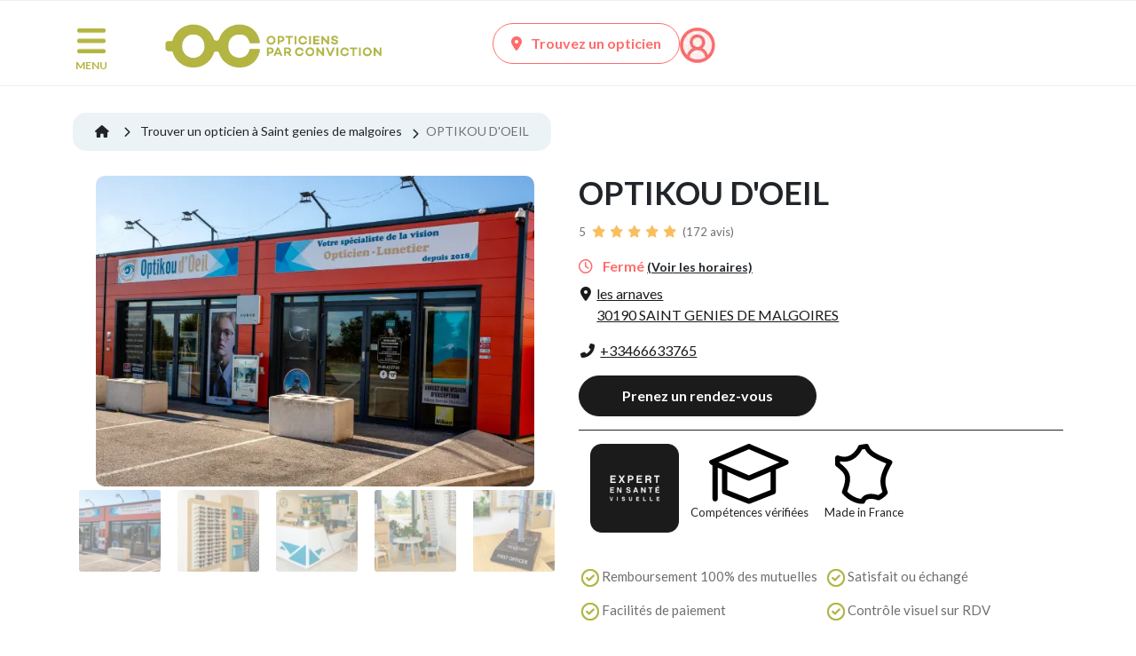

--- FILE ---
content_type: text/html; charset=UTF-8
request_url: https://www.opticiensparconviction.fr/votre-opticien-a-saint-genies-de-malgoires/optikou-d%27oeil
body_size: 21381
content:
<!DOCTYPE html>
<html lang="fr">
<head>

    <meta charset="utf-8">
    <meta http-equiv="X-UA-Compatible" content="IE=edge">
    <meta name="viewport" content="width=device-width, initial-scale=1">
    <title>OPTIKOU D&#039;OEIL à SAINT GENIES DE MALGOIRES (30190) Votre Opticien Par Conviction</title>

    <link rel="preconnect" href="https://fonts.gstatic.com" crossorigin/>
    <link rel="preconnect" href="https://fonts.googleapis.com">

            
                    <script>
                dataLayer =
                    [{
                        'env': 'Prod',
                        'pageType': 'optician',
                        'breadcrumb1': 'Accueil',
                        'breadcrumb2': 'Mon opticien',
                        'userLogged': 'no',
                        'favoriteShop': 'no'
                    }];
            </script>
            
                <link rel="stylesheet" href="/build/1994.68254fca.css"><link rel="stylesheet" href="/build/7469.23ed74f6.css"><link rel="stylesheet" href="/build/9512.9f1e10ab.css"><link rel="stylesheet" href="/build/7797.1a4fa59f.css"><link rel="stylesheet" href="/build/app.fe317c32.css">
        <link rel="stylesheet" href="/build/contentApp.fefedcfc.css">
        <link rel="stylesheet" href="/build/opticianApp.9ec0b2a8.css">
    

    <link rel="preload" as="style"
          href="https://fonts.googleapis.com/css2?family=Lato:wght@300;400;700;900&display=swap"/>
    <link rel="stylesheet" href="https://fonts.googleapis.com/css2?family=Lato:wght@300;400;700;900&display=swap"
          media="print" onload="this.media='all'"/>
    <noscript>
        <link rel="stylesheet"
              href="https://fonts.googleapis.com/css2?family=Lato:wght@300;400;700;900&display=swap"/>
    </noscript>


    <link rel="dns-prefetch" href="//www.googletagmanager.com">
            <link href="https://www.googletagmanager.com/gtag/js?id=GTM-TBG2P93" rel="preload" as="script">

        <!-- Google Tag Manager -->
        <script>(function (w, d, s, l, i) {
                w[l] = w[l] || [];
                w[l].push({
                    'gtm.start':
                        new Date().getTime(), event: 'gtm.js'
                });
                var f = d.getElementsByTagName(s)[0],
                    j = d.createElement(s), dl = l != 'dataLayer' ? '&l=' + l : '';
                j.async = true;
                j.src =
                    'https://www.googletagmanager.com/gtm.js?id=' + i + dl;
                f.parentNode.insertBefore(j, f);
            })(window, document, 'script', 'dataLayer', 'GTM-TBG2P93');</script>
        <!-- End Google Tag Manager -->
    
            <meta name="description" content="Toutes les informations de votre opticien de proximité OPTIKOU D&#039;OEIL à SAINT GENIES DE MALGOIRES (30190), horaires, adresse, avis, ...">
        <meta name="author" content="Alliance Optique - Groupe all">
                    <meta name="google-site-verification" content="e0cIVsr3Ku-2UETXuch4r5M7WEYQ6TzrjaP4ehh0oDs"/>
        
                                    
        <link rel="canonical" href="https://www.opticiensparconviction.fr/votre-opticien-a-saint-genies-de-malgoires/optikou-d%27oeil"/>

        
                                    <link rel="icon" type="image/x-icon" href="/build/images/favicon.ico"/>
        <link rel="shortcut icon" type="image/png" href="/build/images/favicon.png"/>
    
    
                                        
                        
        

                                                                    <script type="application/ld+json">
            [
                {
                    "@context": "https://schema.org",
                    "@type": "Organization",
                    "url": "https://www.opticiensparconviction.fr",
                    "logo": "https://cdn.opticiensparconviction.fr/images/logo/logo_OPC_WEB.svg"
                }
            ]
        </script>
    
        <script type="application/ld+json">
            [
            {
                "@context": "https://schema.org",
                "@type": "BreadcrumbList",
                "itemListElement": [
                    {
                        "@type": "ListItem",
                        "position": 1,
                        "name": "Accueil",
                    "item": "https://www.opticiensparconviction.fr"
                },
                {
                        "@type": "ListItem",
                        "position": 2,
                        "name": "Trouver un opticien à Saint genies de malgoires",
                        "item": "https://www.opticiensparconviction.fr/trouver-un-opticien/opticien-a-saint-genies-de-malgoires?zipcode=30190"
                },
                {
                    "@type": "ListItem",
                        "position": 3,
                        "name": "OPTIKOU D&#039;OEIL"
                }
            ]
        }
,            {
                "@context": "https://schema.org",
                "@type": "LocalBusiness",
                "name": "OPTIKOU D&#039;OEIL",
                "image": "https://cdn.opticiensparconviction.fr/uploads/photos_adh/C3390/m-opticien-optikou-d-oeil-saint-genies-de-malgoires-63bd8e10bf8ff.jpg",
                "url": "https://www.opticiensparconviction.fr/votre-opticien-a-saint-genies-de-malgoires/optikou-d&#039;oeil",
                "telephone": "+33466633765",
                "priceRange": "€€€",
                "address": {
                    "@type": "PostalAddress",
                    "streetAddress": " LES ARNAVES",
                    "addressLocality": "SAINT GENIES DE MALGOIRES",
                    "postalCode": "30190",
                    "addressCountry": "FR"
                },
                "openingHoursSpecification": [

                                                        {
        "@type": "OpeningHoursSpecification",
        "dayOfWeek": "Vendredi",
                    "opens": "09:00",
                    "closes": "12:00"
                    },
                    {
                    "@type": "OpeningHoursSpecification",
                    "dayOfWeek": "Vendredi",
                    "opens": "14:00",
                    "closes": "18:00"
                    }
         ,                     
                                            {
        "@type": "OpeningHoursSpecification",
        "dayOfWeek": "Samedi",
                    "opens": "09:00",
                    "closes": "12:00"
                    },
                    {
                    "@type": "OpeningHoursSpecification",
                    "dayOfWeek": "Samedi",
                    "opens": "14:00",
                    "closes": "18:00"
                    }
         ,                     
                                            {
        "@type": "OpeningHoursSpecification",
        "dayOfWeek": "Dimanche",
                    "opens": "00:00",
                    "closes": "00:00"
                    }
         ,                     
                                            {
        "@type": "OpeningHoursSpecification",
        "dayOfWeek": "Lundi",
                    "opens": "09:00",
                    "closes": "12:00"
                    },
                    {
                    "@type": "OpeningHoursSpecification",
                    "dayOfWeek": "Lundi",
                    "opens": "14:00",
                    "closes": "18:00"
                    }
         ,                     
                                            {
        "@type": "OpeningHoursSpecification",
        "dayOfWeek": "Mardi",
                    "opens": "09:00",
                    "closes": "12:00"
                    },
                    {
                    "@type": "OpeningHoursSpecification",
                    "dayOfWeek": "Mardi",
                    "opens": "14:00",
                    "closes": "18:00"
                    }
         ,                     
                                            {
        "@type": "OpeningHoursSpecification",
        "dayOfWeek": "Mercredi",
                    "opens": "09:00",
                    "closes": "12:00"
                    },
                    {
                    "@type": "OpeningHoursSpecification",
                    "dayOfWeek": "Mercredi",
                    "opens": "14:00",
                    "closes": "18:00"
                    }
         ,                     
                                            {
        "@type": "OpeningHoursSpecification",
        "dayOfWeek": "Jeudi",
                    "opens": "09:00",
                    "closes": "12:00"
                    },
                    {
                    "@type": "OpeningHoursSpecification",
                    "dayOfWeek": "Jeudi",
                    "opens": "14:00",
                    "closes": "18:00"
                    }
                            
                                        ]
                                     ,"aggregateRating": {
              "@type": "AggregateRating",
              "ratingValue": "5",
              "ratingCount": "172",
              "bestRating" : "5",
              "worstRating" : "1"
            }
                                    }
          ]

        </script>
    
                </head>

<body role="document">
<script>
    window.fbAsyncInit = function() {
        FB.init({
            appId            : '410304413622698',
            xfbml            : true,
            version          : 'v23.0'
        });
    };
</script>
<script async defer crossorigin="anonymous" src="https://connect.facebook.net/fr_FR/sdk.js"></script>

    <!-- Google Tag Manager (noscript) -->
    <noscript>
        <iframe src="https://www.googletagmanager.com/ns.html?id=GTM-TBG2P93"
                height="0" width="0" style="display:none;visibility:hidden"></iframe>
    </noscript>
    <!-- End Google Tag Manager (noscript) -->

<!--[if lt IE 7]>
<p class="browsehappy">L'utilisation d'un navigateur <strong>obsolète</strong> augmente les risques pour votre
    ordinateur. <a href="http://browsehappy.com/">Mettez le à jour dès aujourd'hui</a> !</p>
<![endif]-->



        

    <div id="overlay"></div>
    <div class="bg-white">
            </div>
    <div class="modal fade" id="modal-language" tabindex="-1" role="dialog" aria-hidden="true">
        <div class="modal-dialog modal-dialog-centered" role="document">
            <div class="modal-content">
                <div class="modal-body">
                    <div class="container-fluid">
                        <div class="row">
                            <div class="col-md-6 col-12 text-center">
                                <p class="title-lang">Bienvenue sur Opticiens zero-concession</p>
                                <p>Choisissez votre langue</p>
                                <p><a rel="no-follow" href="/lang/be"
                                      class="link-lang ">Français</a>
                                </p>
                            </div>
                            <div class="col-md-6 col-12 text-center">
                                <p class="title-lang">Welkom bij Opticiens zero-concession</p>
                                <p>Kies hier je taal</p>
                                <p><a rel="no-follow" href="/lang/nl"
                                      class="link-lang ">Nederlands</a>
                                </p>
                            </div>
                        </div>
                    </div>
                </div>
            </div>
        </div>
    </div>

    <div id="nav-container-top"></div>
    <header class="header">
                    <div class="container top-header">
    <div class="row no-gutter-lg">
        <div class="col-md-1 col-2 pl-1">
            <nav class="nav-burger">
                <button class="menu-button" id="open-button" type="button" aria-label="Menu">
                    <img src="https://cdn.opticiensparconviction.fr/images/icons/menu.png" alt="Menu" width="42" height="38"/>
                    <span class="d-none d-md-block">MENU</span>
                </button>
            </nav>
        </div>

        <div class="col-md-4 col-7 text-center">
                            <a class="logo-menu" href="/">
                    <picture>
                        <source srcset="https://cdn.opticiensparconviction.fr/images/logo/logo_OPC_WEB.svg?twic=v1/output=webp"
                                type="image/webp"/>
                        <img data-twic-src="image:images/logo/logo_OPC_WEB.svg"
                             alt="Opticiens par Conviction" width="250" height="55"/>
                    </picture>
                </a>
                    </div>

        <div class="col-md-7 col-3 icons">
            
            
            
                        <a href="/trouver-un-opticien"
               class="d-none d-md-inline-block btn-classic btn-classic-coral inverse-colors">
                <i class="fa fa-map-marker-alt"></i>Trouvez un opticien
            </a>

                        <a href="/trouver-un-opticien" class="icon-fav d-inline-block d-md-none">
                <picture>
                    <source srcset="https://cdn.opticiensparconviction.fr/images/icons/pointeur.svg?twic=v1/output=webp" type="image/webp"/>
                    <img data-twic-src="image:images/logo/pointeur.svg"
                         alt="Trouvez un opticien" class="vertical-align-bottom"
                         loading="lazy" width="23" height="30"/>
                </picture>
            </a>
            <a href="/mon-compte/login" class="icon-account">
                <picture>
                    <source srcset="https://cdn.opticiensparconviction.fr/images/icons/account.png?twic=v1/output=webp"
                            type="image/webp"/>
                    <img data-twic-src="image:images/icons/account.png"
                         alt="Compte" class="vertical-align-bottom" width="30" height="30"/>
                </picture>
            </a>
        </div>

    </div>
</div>
<div class="container-fluid nav-context">
    <div class="container-md">
        <div class="row ">
            <nav class="context-menu col-12">
                <div class="row">
    <div class="col-10 col-md-11 p-0">
        <ul class="main-nav">
                            <li class="">
                    <a class="menu-8 "
                       href="/trouver-un-opticien">Trouvez un opticien<span
                                class="sr-only"></span></a>
                </li>
                            <li class="">
                    <a class="menu-2 "
                       href="/la-vue-des-enfants">La vue des enfants<span
                                class="sr-only"></span></a>
                </li>
                            <li class="">
                    <a class="menu-4 "
                       href="/actualites-optique">Actualités<span
                                class="sr-only"></span></a>
                </li>
                            <li class="">
                    <a class="menu-18 "
                       href="https://www.opticiensparconviction.fr/nos-services">Nos services<span
                                class="sr-only"></span></a>
                </li>
                            <li class="">
                    <a class="menu-6 "
                       href="/comment-prendre-un-rendez-vous">Prenez rendez-vous<span
                                class="sr-only"></span></a>
                </li>
                            <li class="">
                    <a class="menu-7 "
                       href="/les-opticiens-engages-par-conviction">Les Opticiens Par Conviction<span
                                class="sr-only"></span></a>
                </li>
                            <li class="">
                    <a class="menu-27 "
                       href="/essilor-varilux-xr-series">Essilor Varilux® XR series™<span
                                class="sr-only"></span></a>
                </li>
                                </ul>
    </div>

    
        <div class="col-2 col-md-1 p-0 col-search">
            <div class="search">
                <button class="search-btn">
                    <picture>
                        <source srcset="https://cdn.opticiensparconviction.fr/images/icons/loupe-search.png" />
                        <img data-twic-src="image:images/icons/loupe-search.png"
                             alt="Recherche" width="16" height="16" />
                    </picture>
                </button>
            </div>
        </div>
    </div>

<div class="row">
    <div class="col-12 p-0">
        <div class="search-bar">
            <form name="search-header" action="/rechercher"
                  class="search-bar">
                <input name="term" type="search" placeholder="Chercher : vue des enfants, myopie, ..."
                       aria-label="Search" value="">
                <button class="search-btn" type="submit">
                    <picture>
                        <source srcset="https://cdn.opticiensparconviction.fr/images/icons/loupe-search.png" />
                        <img data-twic-src="image:images/icons/loupe-search.png"
                             alt="Recherche" width="16" height="16" />
                    </picture>
                </button>
            </form>
            <button class="close-search-btn"><i class="fa fa-times"></i></button>

        </div>
    </div>
</div>


            </nav>
        </div>
    </div>
</div>

<div class="menu-wrap">
    <nav class="menu">
        <div class="burger-menu">
            <div class="header-burger">
                <div class="search">
                    <form class="form-inline my-2 my-lg-0"
                          action="/rechercher">
                        <input class="form-control input-search" name="term" type="search"
                               placeholder="Chercher : vue des enfants, myopie, ..."
                               aria-label="Search" value="" minlength="3" required>
                        <button class="btn-search" type="submit" aria-label="Recherche">
                            <picture>
                                <source srcset="https://cdn.opticiensparconviction.fr/images/icons/loupe-search-grey.png?twic=v1/output=webp"
                                        type="image/webp"/>
                                <img data-twic-src="image:images/icons/loupe-search-grey.png"
                                     alt="Recherche" width="16" height="16"/>
                            </picture>
                        </button>
                    </form>

                </div>
                <button id="close-button" class="close-button"><i class="fa fa-times"></i>
                    <span>Fermer</span>
                </button>
            </div>

            

<ul class="menu">

                        <li class="">
                <a class="menu-10 "
                   href="/trouver-un-opticien">Trouver un opticien<span class="sr-only"></span></a>
            </li>
        
                                <li class="">
                <a class="menu-98 "
                   href="https://www.opticiensparconviction.fr/nos-services">Nos services<span class="sr-only"></span></a>
            </li>
        
                                <li class="">
                <a class="menu-5  menu-parent "
                   href="/tester-sa-vue">Tester sa vue<span class="sr-only"></span></a>
            </li>
        
                    <ul>
            <li class="">
            <a id="child-41" class="child" href="/testez-votre-vue">Testez votre vue en ligne<span class="sr-only"></span></a>
                    </li>
    </ul>

                                <li class="">
                <a class="menu-94  menu-parent "
                   href="/la-vue-des-enfants">La vue des enfants<span class="sr-only"></span></a>
            </li>
        
                    <ul>
            <li class="">
            <a id="child-96" class="child" href="/bien-choisir-des-lunettes-de-soleil-pour-enfant">Comment choisir des lunettes de soleil pour enfant ?<span class="sr-only"></span></a>
                    </li>
            <li class="">
            <a id="child-102" class="child" href="/la-vue-expliquee-aux-enfants">La vue expliquée aux enfants<span class="sr-only"></span></a>
                    </li>
            <li class="">
            <a id="child-97" class="child" href="/la-myopie-de-l-enfant">La myopie de l&#039;enfant<span class="sr-only"></span></a>
                    </li>
    </ul>

                                <li class="">
                <a class="menu-13  menu-parent "
                   href="/les-troubles-de-la-vision">Les troubles de la vision<span class="sr-only"></span></a>
            </li>
        
                    <ul>
            <li class="">
            <a id="child-19" class="child" href="/les-maladies-visuelles">Les maladies visuelles<span class="sr-only"></span></a>
                    </li>
            <li class="">
            <a id="child-40" class="child" href="/les-troubles-de-refraction">Les troubles de la réfraction<span class="sr-only"></span></a>
                    </li>
    </ul>

                                <li class="">
                <a class="menu-6  menu-parent "
                   href="/les-professionnels-de-la-vue">Les professionnels de la vue<span class="sr-only"></span></a>
            </li>
        
                    <ul>
            <li class="">
            <a id="child-30" class="child" href="/les-opticiens-engages-par-conviction">Opticiens par Conviction<span class="sr-only"></span></a>
                    </li>
            <li class="">
            <a id="child-16" class="child" href="/les-experts-en-sante-visuelle">Les Experts en Santé Visuelle<span class="sr-only"></span></a>
                    </li>
    </ul>

                                <li class="">
                <a class="menu-21  menu-parent "
                   href="/les-grands-dossiers-de-la-vue">Les grands dossiers de la vue<span class="sr-only"></span></a>
            </li>
        
                    <ul>
            <li class="">
            <a id="child-24" class="child" href="/conseils-d-opticiens">Conseils d&#039;opticiens<span class="sr-only"></span></a>
                    </li>
            <li class="">
            <a id="child-37" class="child" href="/actualites-optique">Actualités<span class="sr-only"></span></a>
                    </li>
    </ul>

                                <li class="">
                <a class="menu-20  menu-parent "
                   href="/prix-et-remboursement-lunettes-lentilles">Prix et remboursement<span class="sr-only"></span></a>
            </li>
        
                    <ul>
            <li class="">
            <a id="child-33" class="child" href="/le-reste-a-charge-zero">Reste à Charge Zéro<span class="sr-only"></span></a>
                    </li>
    </ul>

                                <li class="">
                <a class="menu-83  menu-parent "
                   href="https://www.opticiensparconviction.fr/le-fonctionnement-de-l-oeil-et-de-la-vision">Le fonctionnement de l’œil et de la vision<span class="sr-only"></span></a>
            </li>
        
                    <ul>
            <li class="">
            <a id="child-82" class="child" href="https://www.opticiensparconviction.fr/l-oeil-anatomie-de-l-organe-de-la-vision">L’œil : anatomie de l’organe de la vision<span class="sr-only"></span></a>
                    </li>
    </ul>

                                <li class="">
                <a class="menu-93 "
                   href="/bien-etre-visuel">Bien-être visuel<span class="sr-only"></span></a>
            </li>
        
            </ul>

        </div>


    </nav>

    
</div>

            </header>
    <div class="content-wrap">
        <a href="#" id="go-to-top"><img src="https://cdn.opticiensparconviction.fr/images/icons/top.png" alt="Top" width="25" height="16"></a>

        <div class="main">
            <div class="container">
                <div class="row">
                    <div class="col-12 messages-flash">
                                            </div>
                </div>
            </div>
        </div>

        <div class="main">
            
            <div id="card-optician">


                                <div data-infos="{&quot;code&quot;:&quot;C3390&quot;,&quot;lib&quot;:&quot;OPTIKOU D&#039;OEIL&quot;,&quot;city&quot;:&quot;SAINT GENIES DE MALGOIRES&quot;,&quot;cp&quot;:&quot;30190&quot;}" class="container my-optician"
                 data-position="null">
                                                        <div class="modal fade" id="modal-covid" tabindex="-1" role="dialog" aria-hidden="true">
        <div class="modal-dialog modal-dialog-centered" role="document">
            <div class="modal-content">
                <div class="modal-body">
                    <div class="container-fluid">
                        <div class="row">
                            <div class="col-12">
                                <h4>Mesures COVID-19 pour ce magasin</h4>
                                <ul class="list-secu">
                                                                            <li>Prise de rendez-vous</li>
                                                                    </ul>
                            </div>
                        </div>
                        <div class="row">
                            <div class="col-12 text-center">
                                <p>
                                    <button id="close-modal" class="btn" data-dismiss="modal"
                                            aria-label="Close"
                                            data-adherent="optikou-d&#039;oeil">
                                        J&#039;ai compris
                                    </button>
                                </p>
                            </div>
                        </div>
                    </div>
                </div>
            </div>
        </div>
    </div>
                

                                
                                    
                
                <div class="breadcrumb_optician">
                    <ol>
                        <li>
                            <a href="/">
                                <i class="fa fa-home"></i>
                            </a>
                        </li>
                        <li class="breadcrumb-item">
                            <a href="https://www.opticiensparconviction.fr/trouver-un-opticien/opticien-a-saint-genies-de-malgoires?zipcode=30190">
                                Trouver un opticien à Saint genies de malgoires
                            </a>
                        </li>
                        <li class="breadcrumb-item">
                            <span>OPTIKOU D&#039;OEIL</span>
                        </li>
                    </ol>
                </div>

                                <div class="row d-flex d-md-flex d-lg-none d-xl-none">
                    <div class="col-3 col-md-4">
                        <div class="img-mag">
                                                                                                <picture>
                                        <source media="(max-width: 575px)"
                                                srcset="https://cdn.opticiensparconviction.fr/uploads/photos_adh/C3390/m-opticien-optikou-d-oeil-saint-genies-de-malgoires-63bd8e10bf8ff.jpg?twic=v1/output=webp/cover=100x100"
                                                type="image/webp"/>
                                        <source media="(min-width: 576px)"
                                                srcset="https://cdn.opticiensparconviction.fr/uploads/photos_adh/C3390/m-opticien-optikou-d-oeil-saint-genies-de-malgoires-63bd8e10bf8ff.jpg?twic=v1/output=webp"
                                                type="image/webp"/>
                                        <img data-twic-src="image:/uploads/photos_adh/C3390/m-opticien-optikou-d-oeil-saint-genies-de-malgoires-63bd8e10bf8ff.jpg"
                                             class="img-fluid"
                                             alt="OPTIKOU D&#039;OEIL, opticien à saint genies de malgoires - Expert en Santé Visuelle"
                                             loading="lazy"/>
                                    </picture>
                                                            
                        </div>
                    </div>
                    <div class="col-9 col-md-8 title">
                        <div class="row no-gutters">
                            <div class="col-12">
                                <h2 class="name-mag">OPTIKOU D&#039;OEIL</h2>
                            </div>
                        </div>
                                                                                    <div class="note_adh">
                                    <a href="#avis">
                                        5
                                        <div>
                                                                                            <img
                                                        alt="Note" loading="lazy" width="15"
                                                        height="15"
                                                        src="https://cdn.opticiensparconviction.fr/images/icons/stars_yellow.png?twic=v1">
                                                                                                                                            <img
                                                        alt="Note" loading="lazy" width="15"
                                                        height="15"
                                                        src="https://cdn.opticiensparconviction.fr/images/icons/stars_yellow.png?twic=v1">
                                                                                                                                            <img
                                                        alt="Note" loading="lazy" width="15"
                                                        height="15"
                                                        src="https://cdn.opticiensparconviction.fr/images/icons/stars_yellow.png?twic=v1">
                                                                                                                                            <img
                                                        alt="Note" loading="lazy" width="15"
                                                        height="15"
                                                        src="https://cdn.opticiensparconviction.fr/images/icons/stars_yellow.png?twic=v1">
                                                                                                                                            <img
                                                        alt="Note" loading="lazy" width="15"
                                                        height="15"
                                                        src="https://cdn.opticiensparconviction.fr/images/icons/stars_yellow.png?twic=v1">
                                                                                                    
                                                                                                                                                                                                                                            </div>
                                        (172 avis)</a>
                                </div>
                                                    
                        
                        <div class="horaires">

                                                            <span class="closed"><i
                                            class="far fa-clock"></i> Fermé</span>
                                                        <br class="d-block d-md-none">
                            <a href="#location" class="show_horaires mobile-horaires">(Voir les horaires
                                )</a>
                            <br class="d-block d-xl-none">
                            <span class="statut">
                        
                    </span>
                        </div>

                        <div class="address">
                            
                                                                                                    
                                
                                
                                <span data-o="aHR0cHM6Ly93d3cuZ29vZ2xlLmNvbS9tYXBzL2Rpci8/YXBpPTEmZGVzdGluYXRpb249b3B0aWtvdSUyMGQlMjdvZWlsJTIwJTIwbGVzJTIwYXJuYXZlcyUyYzMwMTkwJTJjc2FpbnQlMjBnZW5pZXMlMjBkZSUyMG1hbGdvaXJlcyZ0cmF2ZWxtb2RlPWRyaXZpbmc="
                                      class="btn-directions-opt tag-result-directions target-optician obflink"
                                      target="_blank"
                                      data-lat="43.943443"
                                      data-lng="4.227013"
                                      data-name="OPTIKOU D&#039;OEIL"
                                      data-code="QzMzOTA="
                                      data-city="SAINT GENIES DE MALGOIRES">
                                    <i class="fa fa-map-marker-alt"></i>
                                    <span> les arnaves
                                                                            </br>30190 SAINT GENIES DE MALGOIRES</span>
                                </span>
                                                    </div>

                                                    <div class="phone">
                                                                                                    
                                <a href="tel:+33466633765"
                                   itemprop="telephone"
                                   class="tag-phone tag-phone-opt"
                                   data-name="OPTIKOU D&#039;OEIL"
                                   data-code="QzMzOTA="
                                   data-city="SAINT GENIES DE MALGOIRES"> <i
                                            class="fa fa-phone-alt"></i><span>+33466633765</span></a>
                            </div>
                                                                                                            <div class="div_prendre_rdv">
                                    <a href="https://optikoudoeil.simplybook.it/v2/"
                                       class="btn-classic btn-classic-black btn-rdv btn-contact tag-result-contact "
                                       data-name="OPTIKOU D&#039;OEIL"
                                       data-code="QzMzOTA="
                                       data-city="SAINT GENIES DE MALGOIRES"
                                    >Prenez un rendez-vous</a>
                                </div>
                                                                        </div>
                </div>

                                <div class="row d-none d-md-none d-lg-flex d-xl-flex">
                    <div class="col-lg-6 img-mag">
                                                                                                            <div id="slider-optician" class="carousel slide" data-bs-ride="carousel"
                                     data-interval="false">
                                    <div class="carousel-inner">
                                                                                    <div class="active carousel-item">
                                                <picture>
                                                    <source srcset="https://cdn.opticiensparconviction.fr/uploads/photos_adh/C3390/m-opticien-optikou-d-oeil-saint-genies-de-malgoires-63bd8e104fb0d.jpg?twic=v1/output=webp"
                                                            type="image/webp"/>
                                                    <img data-twic-src="image:uploads/photos_adh/C3390/m-opticien-optikou-d-oeil-saint-genies-de-malgoires-63bd8e104fb0d.jpg"
                                                         class="img-fluid landscape"
                                                         alt="OPTIKOU D&#039;OEIL, opticien à saint genies de malgoires - Expert en Santé Visuelle"
                                                         loading="lazy"/>
                                                </picture>
                                            </div>
                                                                                    <div class=" carousel-item">
                                                <picture>
                                                    <source srcset="https://cdn.opticiensparconviction.fr/uploads/photos_adh/C3390/m-opticien-optikou-d-oeil-saint-genies-de-malgoires-63bd8e108fa32.jpg?twic=v1/output=webp"
                                                            type="image/webp"/>
                                                    <img data-twic-src="image:uploads/photos_adh/C3390/m-opticien-optikou-d-oeil-saint-genies-de-malgoires-63bd8e108fa32.jpg"
                                                         class="img-fluid landscape"
                                                         alt="OPTIKOU D&#039;OEIL, opticien à saint genies de malgoires - Expert en Santé Visuelle"
                                                         loading="lazy"/>
                                                </picture>
                                            </div>
                                                                                    <div class=" carousel-item">
                                                <picture>
                                                    <source srcset="https://cdn.opticiensparconviction.fr/uploads/photos_adh/C3390/m-opticien-optikou-d-oeil-saint-genies-de-malgoires-63bd8e10bf8ff.jpg?twic=v1/output=webp"
                                                            type="image/webp"/>
                                                    <img data-twic-src="image:uploads/photos_adh/C3390/m-opticien-optikou-d-oeil-saint-genies-de-malgoires-63bd8e10bf8ff.jpg"
                                                         class="img-fluid landscape"
                                                         alt="OPTIKOU D&#039;OEIL, opticien à saint genies de malgoires - Expert en Santé Visuelle"
                                                         loading="lazy"/>
                                                </picture>
                                            </div>
                                                                                    <div class=" carousel-item">
                                                <picture>
                                                    <source srcset="https://cdn.opticiensparconviction.fr/uploads/photos_adh/C3390/m-opticien-optikou-d-oeil-saint-genies-de-malgoires-63bd8e46a7f00.jpg?twic=v1/output=webp"
                                                            type="image/webp"/>
                                                    <img data-twic-src="image:uploads/photos_adh/C3390/m-opticien-optikou-d-oeil-saint-genies-de-malgoires-63bd8e46a7f00.jpg"
                                                         class="img-fluid landscape"
                                                         alt="OPTIKOU D&#039;OEIL, opticien à saint genies de malgoires - Expert en Santé Visuelle"
                                                         loading="lazy"/>
                                                </picture>
                                            </div>
                                                                                    <div class=" carousel-item">
                                                <picture>
                                                    <source srcset="https://cdn.opticiensparconviction.fr/uploads/photos_adh/C3390/m-opticien-optikou-d-oeil-saint-genies-de-malgoires-63bd8e6a17216.jpg?twic=v1/output=webp"
                                                            type="image/webp"/>
                                                    <img data-twic-src="image:uploads/photos_adh/C3390/m-opticien-optikou-d-oeil-saint-genies-de-malgoires-63bd8e6a17216.jpg"
                                                         class="img-fluid portrait"
                                                         alt="OPTIKOU D&#039;OEIL, opticien à saint genies de malgoires - Expert en Santé Visuelle"
                                                         loading="lazy"/>
                                                </picture>
                                            </div>
                                                                                    <div class=" carousel-item">
                                                <picture>
                                                    <source srcset="https://cdn.opticiensparconviction.fr/uploads/photos_adh/C3390/m-opticien-optikou-d-oeil-saint-genies-de-malgoires-63bd8e47239bd.jpg?twic=v1/output=webp"
                                                            type="image/webp"/>
                                                    <img data-twic-src="image:uploads/photos_adh/C3390/m-opticien-optikou-d-oeil-saint-genies-de-malgoires-63bd8e47239bd.jpg"
                                                         class="img-fluid landscape"
                                                         alt="OPTIKOU D&#039;OEIL, opticien à saint genies de malgoires - Expert en Santé Visuelle"
                                                         loading="lazy"/>
                                                </picture>
                                            </div>
                                                                                    <div class=" carousel-item">
                                                <picture>
                                                    <source srcset="https://cdn.opticiensparconviction.fr/uploads/photos_adh/C3390/m-opticien-optikou-d-oeil-saint-genies-de-malgoires-63bd8ed5ebda6.png?twic=v1/output=webp"
                                                            type="image/webp"/>
                                                    <img data-twic-src="image:uploads/photos_adh/C3390/m-opticien-optikou-d-oeil-saint-genies-de-malgoires-63bd8ed5ebda6.png"
                                                         class="img-fluid portrait"
                                                         alt="OPTIKOU D&#039;OEIL, opticien à saint genies de malgoires - Expert en Santé Visuelle"
                                                         loading="lazy"/>
                                                </picture>
                                            </div>
                                                                                    <div class=" carousel-item">
                                                <picture>
                                                    <source srcset="https://cdn.opticiensparconviction.fr/uploads/photos_adh/C3390/m-opticien-optikou-d-oeil-saint-genies-de-malgoires-63bd8ebfa268e.jpg?twic=v1/output=webp"
                                                            type="image/webp"/>
                                                    <img data-twic-src="image:uploads/photos_adh/C3390/m-opticien-optikou-d-oeil-saint-genies-de-malgoires-63bd8ebfa268e.jpg"
                                                         class="img-fluid portrait"
                                                         alt="OPTIKOU D&#039;OEIL, opticien à saint genies de malgoires - Expert en Santé Visuelle"
                                                         loading="lazy"/>
                                                </picture>
                                            </div>
                                                                                    <div class=" carousel-item">
                                                <picture>
                                                    <source srcset="https://cdn.opticiensparconviction.fr/uploads/photos_adh/C3390/m-opticien-optikou-d-oeil-saint-genies-de-malgoires-63bd8e8188871.jpg?twic=v1/output=webp"
                                                            type="image/webp"/>
                                                    <img data-twic-src="image:uploads/photos_adh/C3390/m-opticien-optikou-d-oeil-saint-genies-de-malgoires-63bd8e8188871.jpg"
                                                         class="img-fluid landscape"
                                                         alt="OPTIKOU D&#039;OEIL, opticien à saint genies de malgoires - Expert en Santé Visuelle"
                                                         loading="lazy"/>
                                                </picture>
                                            </div>
                                                                                <a class="carousel-control-prev" data-bs-target="#slider-optician" role="button"
                                           data-bs-slide="prev">
                                            <span class="carousel-control-prev-icon" aria-hidden="true"></span>
                                            <span class="sr-only">Previous</span>
                                        </a>
                                        <a class="carousel-control-next" data-bs-target="#slider-optician" role="button"
                                           data-bs-slide="next">
                                            <span class="carousel-control-next-icon" aria-hidden="true"></span>
                                            <span class="sr-only">Next</span>
                                        </a>
                                    </div>
                                    <ul class="carousel-indicators list-inline">
                                                                                    <li class="list-inline-item active">
                                                <a id="carousel-selector-0"
                                                   class="selected"
                                                   data-bs-slide-to="0"
                                                   data-bs-target="#slider-optician">
                                                    <picture>
                                                        <source srcset="https://cdn.opticiensparconviction.fr/uploads/photos_adh/C3390/s-opticien-optikou-d-oeil-saint-genies-de-malgoires-63bd8e104fb0d.jpg?twic=v1/output=webp/cover=100x100"
                                                                type="image/webp"/>
                                                        <img data-twic-src="image:uploads/photos_adh/C3390/s-opticien-optikou-d-oeil-saint-genies-de-malgoires-63bd8e104fb0d.jpg"
                                                             class="img-fluid img-thumbnail landscape"
                                                             alt="OPTIKOU D&#039;OEIL, opticien à saint genies de malgoires - Expert en Santé Visuelle"
                                                             loading="lazy" width="100" height="100"/>
                                                    </picture>

                                                </a>
                                            </li>
                                                                                    <li class="list-inline-item ">
                                                <a id="carousel-selector-2"
                                                   class=""
                                                   data-bs-slide-to="1"
                                                   data-bs-target="#slider-optician">
                                                    <picture>
                                                        <source srcset="https://cdn.opticiensparconviction.fr/uploads/photos_adh/C3390/s-opticien-optikou-d-oeil-saint-genies-de-malgoires-63bd8e108fa32.jpg?twic=v1/output=webp/cover=100x100"
                                                                type="image/webp"/>
                                                        <img data-twic-src="image:uploads/photos_adh/C3390/s-opticien-optikou-d-oeil-saint-genies-de-malgoires-63bd8e108fa32.jpg"
                                                             class="img-fluid img-thumbnail landscape"
                                                             alt="OPTIKOU D&#039;OEIL, opticien à saint genies de malgoires - Expert en Santé Visuelle"
                                                             loading="lazy" width="100" height="100"/>
                                                    </picture>

                                                </a>
                                            </li>
                                                                                    <li class="list-inline-item ">
                                                <a id="carousel-selector-3"
                                                   class=""
                                                   data-bs-slide-to="2"
                                                   data-bs-target="#slider-optician">
                                                    <picture>
                                                        <source srcset="https://cdn.opticiensparconviction.fr/uploads/photos_adh/C3390/s-opticien-optikou-d-oeil-saint-genies-de-malgoires-63bd8e10bf8ff.jpg?twic=v1/output=webp/cover=100x100"
                                                                type="image/webp"/>
                                                        <img data-twic-src="image:uploads/photos_adh/C3390/s-opticien-optikou-d-oeil-saint-genies-de-malgoires-63bd8e10bf8ff.jpg"
                                                             class="img-fluid img-thumbnail landscape"
                                                             alt="OPTIKOU D&#039;OEIL, opticien à saint genies de malgoires - Expert en Santé Visuelle"
                                                             loading="lazy" width="100" height="100"/>
                                                    </picture>

                                                </a>
                                            </li>
                                                                                    <li class="list-inline-item ">
                                                <a id="carousel-selector-4"
                                                   class=""
                                                   data-bs-slide-to="3"
                                                   data-bs-target="#slider-optician">
                                                    <picture>
                                                        <source srcset="https://cdn.opticiensparconviction.fr/uploads/photos_adh/C3390/s-opticien-optikou-d-oeil-saint-genies-de-malgoires-63bd8e46a7f00.jpg?twic=v1/output=webp/cover=100x100"
                                                                type="image/webp"/>
                                                        <img data-twic-src="image:uploads/photos_adh/C3390/s-opticien-optikou-d-oeil-saint-genies-de-malgoires-63bd8e46a7f00.jpg"
                                                             class="img-fluid img-thumbnail landscape"
                                                             alt="OPTIKOU D&#039;OEIL, opticien à saint genies de malgoires - Expert en Santé Visuelle"
                                                             loading="lazy" width="100" height="100"/>
                                                    </picture>

                                                </a>
                                            </li>
                                                                                    <li class="list-inline-item ">
                                                <a id="carousel-selector-5"
                                                   class=""
                                                   data-bs-slide-to="4"
                                                   data-bs-target="#slider-optician">
                                                    <picture>
                                                        <source srcset="https://cdn.opticiensparconviction.fr/uploads/photos_adh/C3390/s-opticien-optikou-d-oeil-saint-genies-de-malgoires-63bd8e6a17216.jpg?twic=v1/output=webp/cover=100x100"
                                                                type="image/webp"/>
                                                        <img data-twic-src="image:uploads/photos_adh/C3390/s-opticien-optikou-d-oeil-saint-genies-de-malgoires-63bd8e6a17216.jpg"
                                                             class="img-fluid img-thumbnail portrait"
                                                             alt="OPTIKOU D&#039;OEIL, opticien à saint genies de malgoires - Expert en Santé Visuelle"
                                                             loading="lazy" width="100" height="100"/>
                                                    </picture>

                                                </a>
                                            </li>
                                                                                    <li class="list-inline-item ">
                                                <a id="carousel-selector-6"
                                                   class=""
                                                   data-bs-slide-to="5"
                                                   data-bs-target="#slider-optician">
                                                    <picture>
                                                        <source srcset="https://cdn.opticiensparconviction.fr/uploads/photos_adh/C3390/s-opticien-optikou-d-oeil-saint-genies-de-malgoires-63bd8e47239bd.jpg?twic=v1/output=webp/cover=100x100"
                                                                type="image/webp"/>
                                                        <img data-twic-src="image:uploads/photos_adh/C3390/s-opticien-optikou-d-oeil-saint-genies-de-malgoires-63bd8e47239bd.jpg"
                                                             class="img-fluid img-thumbnail landscape"
                                                             alt="OPTIKOU D&#039;OEIL, opticien à saint genies de malgoires - Expert en Santé Visuelle"
                                                             loading="lazy" width="100" height="100"/>
                                                    </picture>

                                                </a>
                                            </li>
                                                                                    <li class="list-inline-item ">
                                                <a id="carousel-selector-7"
                                                   class=""
                                                   data-bs-slide-to="6"
                                                   data-bs-target="#slider-optician">
                                                    <picture>
                                                        <source srcset="https://cdn.opticiensparconviction.fr/uploads/photos_adh/C3390/s-opticien-optikou-d-oeil-saint-genies-de-malgoires-63bd8ed5ebda6.png?twic=v1/output=webp/cover=100x100"
                                                                type="image/webp"/>
                                                        <img data-twic-src="image:uploads/photos_adh/C3390/s-opticien-optikou-d-oeil-saint-genies-de-malgoires-63bd8ed5ebda6.png"
                                                             class="img-fluid img-thumbnail portrait"
                                                             alt="OPTIKOU D&#039;OEIL, opticien à saint genies de malgoires - Expert en Santé Visuelle"
                                                             loading="lazy" width="100" height="100"/>
                                                    </picture>

                                                </a>
                                            </li>
                                                                                    <li class="list-inline-item ">
                                                <a id="carousel-selector-8"
                                                   class=""
                                                   data-bs-slide-to="7"
                                                   data-bs-target="#slider-optician">
                                                    <picture>
                                                        <source srcset="https://cdn.opticiensparconviction.fr/uploads/photos_adh/C3390/s-opticien-optikou-d-oeil-saint-genies-de-malgoires-63bd8ebfa268e.jpg?twic=v1/output=webp/cover=100x100"
                                                                type="image/webp"/>
                                                        <img data-twic-src="image:uploads/photos_adh/C3390/s-opticien-optikou-d-oeil-saint-genies-de-malgoires-63bd8ebfa268e.jpg"
                                                             class="img-fluid img-thumbnail portrait"
                                                             alt="OPTIKOU D&#039;OEIL, opticien à saint genies de malgoires - Expert en Santé Visuelle"
                                                             loading="lazy" width="100" height="100"/>
                                                    </picture>

                                                </a>
                                            </li>
                                                                                    <li class="list-inline-item ">
                                                <a id="carousel-selector-9"
                                                   class=""
                                                   data-bs-slide-to="8"
                                                   data-bs-target="#slider-optician">
                                                    <picture>
                                                        <source srcset="https://cdn.opticiensparconviction.fr/uploads/photos_adh/C3390/s-opticien-optikou-d-oeil-saint-genies-de-malgoires-63bd8e8188871.jpg?twic=v1/output=webp/cover=100x100"
                                                                type="image/webp"/>
                                                        <img data-twic-src="image:uploads/photos_adh/C3390/s-opticien-optikou-d-oeil-saint-genies-de-malgoires-63bd8e8188871.jpg"
                                                             class="img-fluid img-thumbnail landscape"
                                                             alt="OPTIKOU D&#039;OEIL, opticien à saint genies de malgoires - Expert en Santé Visuelle"
                                                             loading="lazy" width="100" height="100"/>
                                                    </picture>

                                                </a>
                                            </li>
                                                                            </ul>
                                </div>
                                                                        </div>

                    <div class="col-lg-6 title">
                        <div class="row no-gutters">
                            <div class="col-12">
                                <h1 class="name-mag">OPTIKOU D&#039;OEIL</h1>
                            </div>
                        </div>

                                                                                    <div class="note_adh">
                                    <a href="#avis">
                                        5
                                        <div>
                                                                                            <img alt="Note" loading="lazy" width="15" height="15"
                                                     src="https://cdn.opticiensparconviction.fr/images/icons/stars_yellow.png?twic=v1">

                                                                                                                                            <img alt="Note" loading="lazy" width="15" height="15"
                                                     src="https://cdn.opticiensparconviction.fr/images/icons/stars_yellow.png?twic=v1">

                                                                                                                                            <img alt="Note" loading="lazy" width="15" height="15"
                                                     src="https://cdn.opticiensparconviction.fr/images/icons/stars_yellow.png?twic=v1">

                                                                                                                                            <img alt="Note" loading="lazy" width="15" height="15"
                                                     src="https://cdn.opticiensparconviction.fr/images/icons/stars_yellow.png?twic=v1">

                                                                                                                                            <img alt="Note" loading="lazy" width="15" height="15"
                                                     src="https://cdn.opticiensparconviction.fr/images/icons/stars_yellow.png?twic=v1">

                                                                                                    
                                                                                                                                                                                                                                            </div>
                                        (172 avis)</a>
                                </div>
                                                    
                        
                        <div class="horaires">

                                                            <span class="closed"><i
                                            class="far fa-clock"></i> Fermé</span>
                                                        <br class="d-block d-xl-none">
                            <a href="#location" class="show_horaires">(Voir les horaires)</a>
                            <br>
                                                    </div>

                        <div class="address">
                            
                                                                                                                                    
                                
                                <span data-o="aHR0cHM6Ly93d3cuZ29vZ2xlLmNvbS9tYXBzL2Rpci8/YXBpPTEmZGVzdGluYXRpb249b3B0aWtvdSUyMGQlMjdvZWlsJTIwJTIwbGVzJTIwYXJuYXZlcyUyYzMwMTkwJTJjc2FpbnQlMjBnZW5pZXMlMjBkZSUyMG1hbGdvaXJlcyZ0cmF2ZWxtb2RlPWRyaXZpbmc="
                                      class="btn-directions-opt tag-result-directions target-optician obflink"
                                      target="_blank"
                                      data-lat="43.943443"
                                      data-lng="4.227013"
                                      data-name="OPTIKOU D&#039;OEIL"
                                      data-code="QzMzOTA="
                                      data-city="SAINT GENIES DE MALGOIRES">
                                    <i class="fa fa-map-marker-alt"></i>
                                    <span> les arnaves
                                                                            </br>30190 SAINT GENIES DE MALGOIRES</span>
                                </span>

                                                    </div>

                                                    <div class="phone">
                                                                                                    
                                <a href="tel:+33466633765"
                                   itemprop="telephone"
                                   class="tag-phone tag-phone-opt"
                                   data-name="OPTIKOU D&#039;OEIL"
                                   data-code="QzMzOTA="
                                   data-city="SAINT GENIES DE MALGOIRES"> <i
                                            class="fa fa-phone-alt"></i><span>+33466633765</span></a>
                            </div>
                                                                                                                                    <div class="div_prendre_rdv">
                                    <a href="https://optikoudoeil.simplybook.it/v2/"
                                       class="btn-classic btn-classic-black btn-rdv btn-contact tag-result-contact "
                                       data-name="OPTIKOU D&#039;OEIL"
                                       data-code="QzMzOTA="
                                       data-city="SAINT GENIES DE MALGOIRES"
                                    >Prenez un rendez-vous</a>
                                </div>
                                                    
                                                                            <hr class="d-none d-lg-block">
                            <div class="list-complements">
                                                                    <div class="complement logo-esv">
                                                                                    <picture>
                                                <source srcset="https://cdn.opticiensparconviction.fr/images/logo/Expert_Sante_Visuelle-ESV-noir-moyen-FR.svg?twic=v1/output=webp"
                                                        type="image/webp"/>
                                                <img data-twic-src="image:images/logo/Expert_Sante_Visuelle-ESV-noir-moyen-FR.svg"
                                                     alt="OPTIKOU D&#039;OEIL - Expert santé visuelle" width="100"
                                                     height="100"
                                                     loading="lazy"/>
                                            </picture>
                                                                            </div>
                                                                                                                                                                                                                                                                        <div class="complement">
                                                    <picture>
                                                        <source srcset="https://cdn.opticiensparconviction.fr/images/icons/competences.png?twic=v1/output=webp"
                                                                type="image/webp"/>
                                                        <img data-twic-src="image:images/icons/competences.png"
                                                             alt="Icone compétences"
                                                             loading="lazy"/>
                                                    </picture>
                                                    <p>Compétences vérifiées</p>
                                                </div>
                                                                                                                                                                                                                                                        
                                                                                                                                                                                                                                                                                                                                            <div class="complement">
                                                    <picture>
                                                        <source srcset="https://cdn.opticiensparconviction.fr/images/icons/made_in_france.png?twic=v1/output=webp"
                                                                type="image/webp"/>
                                                        <img data-twic-src="image:images/icons/made_in_france.png"
                                                             alt="Icone Made in france"
                                                             loading="lazy"/>
                                                    </picture>
                                                    <p>Made in France</p></div>
                                                                                    
                                                                                                </div>
                        
                                                                                                            <hr class="d-none d-md-block d-lg-none d-xl-none">
                                <div class="row">
                                    <div class="col-12">
                                        <div id="services" class="services">
                                            <h3 class="main-title toggle-optician toggled d-lg-none d-xl-none">Services
                                                <span><i
                                                            class="fa fa-chevron-right d-md-none"></i></span></h3>

                                            <div class="content">
                                                <div class="row no-gutters">
                                                    <ul >
                                                                                                                    <li id="serv-6" class="">
                                                                <img src="https://cdn.opticiensparconviction.fr/images/icons/check-circle.png?twic=v1/output=webp"
                                                                     alt="">
                                                                <span>Remboursement 100% des mutuelles</span>
                                                            </li>
                                                                                                                    <li id="serv-10" class="">
                                                                <img src="https://cdn.opticiensparconviction.fr/images/icons/check-circle.png?twic=v1/output=webp"
                                                                     alt="">
                                                                <span>Facilités de paiement</span>
                                                            </li>
                                                                                                                    <li id="serv-5" class="">
                                                                <img src="https://cdn.opticiensparconviction.fr/images/icons/check-circle.png?twic=v1/output=webp"
                                                                     alt="">
                                                                <span>Satisfait ou échangé</span>
                                                            </li>
                                                                                                                    <li id="serv-21" class="">
                                                                <img src="https://cdn.opticiensparconviction.fr/images/icons/check-circle.png?twic=v1/output=webp"
                                                                     alt="">
                                                                <span>Contrôle visuel sur RDV</span>
                                                            </li>
                                                                                                            </ul>
                                                </div>
                                            </div>

                                        </div>
                                    </div>
                                </div>
                                                    
                                                                        <div class="row">
                            <div class="col-md-2">
                                                            </div>
                            <div class="col-md-10">
                                <div class="social d-md-block d-none">
                                    <ul id="social">
                                        <li class="share social-item">Partager</li>
                                        <li class="facebook social-item">
                                                                                            <button class="shareFb sharePage"
                                                        data-name="Facebook"
                                                        data-link="https://www.opticiensparconviction.fr/votre-opticien-a-saint-genies-de-malgoires/optikou-d%27oeil"
                                                        data-bs-toggle="tooltip"
                                                        data-bs-placement="top"
                                                        title="Partager sur Facebook"
                                                        data-image="https://www.opticiensparconviction.fr/img/logo/logo-esv-black.png"
                                                        data-caption="OPTIKOU D&#039;OEIL, opticien à saint genies de malgoires - Expert en Santé Visuelle"
                                                        data-description="OPTIKOU D&#039;OEIL, opticien à saint genies de malgoires - Expert en Santé Visuelle">
                                                    <i class="fab fa-facebook-f"></i>
                                                </button>
                                                                                    </li>
                                        <li class="twitter social-item"><span
                                                    data-o="aHR0cHM6Ly90d2l0dGVyLmNvbS9zaGFyZT90ZXh0PSZ1cmw9aHR0cHM6Ly93d3cub3B0aWNpZW5zcGFyY29udmljdGlvbi5mci92b3RyZS1vcHRpY2llbi1hLXNhaW50LWdlbmllcy1kZS1tYWxnb2lyZXMvb3B0aWtvdS1kJTI3b2VpbA=="
                                                    target="_blank" data-bs-toggle="tooltip" data-bs-placement="top"
                                                    class="obflink sharePage"
                                                    data-name="Twitter"
                                                    title="Partager sur Twitter"><i
                                                        class="fab fa-twitter"></i></span></li>
                                        <li class="messenger">
                                            <span data-o="aHR0cDovL3d3dy5mYWNlYm9vay5jb20vZGlhbG9nL3NlbmQ/[base64]"
                                                  target="_blank" data-bs-toggle="tooltip" data-bs-placement="top"
                                                  data-name="Messenger" class="obflink sharePage"
                                                  title="Partager sur Messenger"><i
                                                        class="fab fa-facebook-messenger"></i> </span>
                                        </li>
                                        <li class="others social-item" data-bs-toggle="tooltip" data-bs-placement="top"
                                            title="Plus d&#039;options">
                                            <div class="dropdown show">
                                                <a href="#" role="button" id="dropSocial"
                                                   data-bs-toggle="dropdown" aria-haspopup="true" aria-expanded="false">
                                                    <i class="fas fa-share"></i>
                                                </a>

                                                <div class="dropdown-menu dropdown-menu-right"
                                                     aria-labelledby="dropSocial">
                                                    <p>Plus d&#039;options</p>
                                                    <ul class="social-drop">
                                                        <li class="social-item">
                                                                                                                            <a class="mailto sharePage" data-name="E-mail"
                                                                   href="mailto:?subject=Partage de la page Opticiens par Conviction&body=Cette page peut t'intéresser : https%3A%2F%2Fwww.opticiensparconviction.fr%2Fvotre-opticien-a-saint-genies-de-malgoires%2Foptikou-d%2527oeil"><i
                                                                            class="fa fa-envelope"></i>
                                                                    <span>E-mail</span></a>

                                                                                                                    </li>
                                                        <li class="social-item"><span class="linkedin obflink sharePage"
                                                                                      data-name="LinkedIn"
                                                                                      data-o="[base64]"
                                                                                      target="_blank"><i
                                                                        class="fab fa-linkedin"></i>
                                                                <span>LinkedIn</span></span></li>
                                                        <li class="social-item"><span class="copy-link"><i
                                                                        class="far fa-copy"></i> <span>Copier le lien</span></span>
                                                        </li>
                                                    </ul>


                                                </div>
                                            </div>
                                        </li>
                                    </ul>
                                </div>
                            </div>
                        </div>
                    </div>
                </div>

                
                                                    <hr class="d-lg-none">
                    <div class="list-complements d-lg-none">
                                                    <div class="complement logo-esv">
                                                                    <picture>
                                        <source srcset="https://cdn.opticiensparconviction.fr/images/logo/Expert_Sante_Visuelle-ESV-noir-petit-FR.svg?twic=v1/output=webp"
                                                type="image/webp"/>
                                        <img data-twic-src="image:images/logo/Expert_Sante_Visuelle-ESV-noir-petit-FR.svg"
                                             alt="OPTIKOU D&#039;OEIL - Expert santé visuelle" width="160"
                                             height="160"
                                             loading="lazy"/>
                                    </picture>
                                                            </div>
                                                                                                                                                                                                                <div class="complement">
                                            <picture>
                                                <source srcset="https://cdn.opticiensparconviction.fr/images/icons/competences.png?twic=v1/output=webp"
                                                        type="image/webp"/>
                                                <img data-twic-src="image:images/icons/competences.png"
                                                     alt="Icone compétences"
                                                     loading="lazy"/>
                                            </picture>
                                            <p>Compétences vérifiées</p>
                                        </div>
                                                                                                                                                                                                        
                                                                                                                                                                                                                                                                            <div class="complement">
                                            <picture>
                                                <source srcset="https://cdn.opticiensparconviction.fr/images/icons/made_in_france.png?twic=v1/output=webp"
                                                        type="image/webp"/>
                                                <img data-twic-src="image:images/icons/made_in_france.png"
                                                     alt="Icone Made in france"
                                                     loading="lazy"/>
                                            </picture>
                                            <p>Made in France</p></div>
                                                                    
                                                                        </div>
                
                                                                            <hr class="d-none d-md-block d-lg-none d-xl-none">
                        <div class="row d-flex d-md-flex d-lg-none d-xl-none">
                            <div class="col-12">
                                <div id="services" class="services">
                                    <h3 class="main-title toggle-optician toggled">Services <span><i
                                                    class="fa fa-chevron-right d-md-none"></i></span></h3>

                                    <div class="content">
                                        <div class="row no-gutters">
                                            <ul>
                                                                                                    <li id="serv-6" class="">
                                                        <i class="far fa-check-circle"></i>
                                                        <span>Remboursement 100% des mutuelles</span>
                                                    </li>
                                                                                                    <li id="serv-10" class="">
                                                        <i class="far fa-check-circle"></i>
                                                        <span>Facilités de paiement</span>
                                                    </li>
                                                                                                    <li id="serv-5" class="">
                                                        <i class="far fa-check-circle"></i>
                                                        <span>Satisfait ou échangé</span>
                                                    </li>
                                                                                                    <li id="serv-21" class="">
                                                        <i class="far fa-check-circle"></i>
                                                        <span>Contrôle visuel sur RDV</span>
                                                    </li>
                                                                                            </ul>
                                        </div>
                                    </div>

                                </div>
                            </div>
                        </div>
                                    
                
                                

                                <div class="row d-none d-md-block sticky-nav">
                    <div class="col-12">
                        <nav class="nav-magasin nav">
                            <ul>
                                <li class="active"><a href="#location" class="anchor">Y aller</a></li>

                                                                    <li><a href="#avis"
                                           class="anchor">Avis des clients</a></li>
                                
                                                                                                            <li><a href="#specialites"
                                               class="anchor">Spécialités</a>
                                        </li>
                                                                    
                                                                    <li><a href="#collections"
                                           class="anchor">Collections</a>
                                    </li>
                                
                                                                                                            <li><a href="#convictions"
                                               class="anchor">Convictions</a>
                                        </li>
                                                                    
                                                                                                                                </ul>
                        </nav>
                    </div>
                </div>


                
                                
<div class="row">
    <div class="col-12">
        <div id="location">
            <h3 class="main-title toggle-optician toggled">Y aller
                <span><i class="fa fa-chevron-right d-md-none"></i></span>
            </h3>
            <div class="content">
                <div class="row">
                    <div class="col-md-12 col-lg-4 col-12">
                        <div class="schedules">
                            <h4 id="horaires">Horaires d&#039;ouverture</h4>
                            
                                                                    <div class="row-schedule today row">
                                        <div class="day col-6 col-md-6 col-xl-3">Vendredi</div>
                                        <div class="hours col-6 col-md-6 col-xl-9">

                                                                                            09:00 - 12:00, &nbsp;
                                                14:00 - 18:00
                                                                                    </div>
                                    </div>
                                                                    <div class="row-schedule row">
                                        <div class="day col-6 col-md-6 col-xl-3">Samedi</div>
                                        <div class="hours col-6 col-md-6 col-xl-9">

                                                                                            09:00 - 12:00, &nbsp;
                                                14:00 - 18:00
                                                                                    </div>
                                    </div>
                                                                    <div class="row-schedule row">
                                        <div class="day col-6 col-md-6 col-xl-3">Dimanche</div>
                                        <div class="hours col-6 col-md-6 col-xl-9">

                                                                                            Fermé
                                                                                    </div>
                                    </div>
                                                                    <div class="row-schedule row">
                                        <div class="day col-6 col-md-6 col-xl-3">Lundi</div>
                                        <div class="hours col-6 col-md-6 col-xl-9">

                                                                                            09:00 - 12:00, &nbsp;
                                                14:00 - 18:00
                                                                                    </div>
                                    </div>
                                                                    <div class="row-schedule row">
                                        <div class="day col-6 col-md-6 col-xl-3">Mardi</div>
                                        <div class="hours col-6 col-md-6 col-xl-9">

                                                                                            09:00 - 12:00, &nbsp;
                                                14:00 - 18:00
                                                                                    </div>
                                    </div>
                                                                    <div class="row-schedule row">
                                        <div class="day col-6 col-md-6 col-xl-3">Mercredi</div>
                                        <div class="hours col-6 col-md-6 col-xl-9">

                                                                                            09:00 - 12:00, &nbsp;
                                                14:00 - 18:00
                                                                                    </div>
                                    </div>
                                                                    <div class="row-schedule row">
                                        <div class="day col-6 col-md-6 col-xl-3">Jeudi</div>
                                        <div class="hours col-6 col-md-6 col-xl-9">

                                                                                            09:00 - 12:00, &nbsp;
                                                14:00 - 18:00
                                                                                    </div>
                                    </div>
                                                                                        
                                                    </div>

                    </div>
                    <div class="col-md-12 col-lg-8 col-12">
                        <div id="map-optician"
                             data-status="esv"></div>
                    </div>
                </div>


            </div>


        </div>
    </div>
</div>
                
                                                    <div class="row">
    <div class="col-12">
        <div id="avis">
            <h3 class="main-title toggle-optician toggled">Avis des clients
                <span><i class="fa fa-chevron-right d-md-none"></i></span>
            </h3>

            <div class="content">
                <div class="filter-avis">
                    Filtres :
                    <select id="filter-avis">
                        <option data-filter=""
                                data-url="#" value="nothing">Sélectionnez un filtre
                        </option>
                        <option data-filter="recents" selected="true"
                                data-url="/front/filterRecentsAvis">Les plus récents
                        </option>
                        <option data-filter="comments"
                                data-url="/front/filterCommentNote">Note et Commentaire
                        </option>
                        <option data-filter="high"
                                data-url="/front/filterHighNote">Les mieux notés
                        </option>
                        <option data-filter="low"
                                data-url="/front/filterLowNote">Les moins bien notés
                        </option>
                    </select>
                </div>
                <div class="bloc-review">
                    <div class="row">
                        <div class="col-12">
                            <div class="row">
                                <div class="col-12 col-md-5 text-center note-avis">
                                    <span class="big-note">5</span><span
                                            class="indice">/ 5</span>
                                    <div class="stars">
                                                                                    <img alt="Note" loading="lazy" width="15" height="15"
                                                 src="https://cdn.opticiensparconviction.fr/images/icons/stars_yellow.png?twic=v1">

                                                                                                                                <img alt="Note" loading="lazy" width="15" height="15"
                                                 src="https://cdn.opticiensparconviction.fr/images/icons/stars_yellow.png?twic=v1">

                                                                                                                                <img alt="Note" loading="lazy" width="15" height="15"
                                                 src="https://cdn.opticiensparconviction.fr/images/icons/stars_yellow.png?twic=v1">

                                                                                                                                <img alt="Note" loading="lazy" width="15" height="15"
                                                 src="https://cdn.opticiensparconviction.fr/images/icons/stars_yellow.png?twic=v1">

                                                                                                                                <img alt="Note" loading="lazy" width="15" height="15"
                                                 src="https://cdn.opticiensparconviction.fr/images/icons/stars_yellow.png?twic=v1">

                                                                                            
                                                                                                                                                                                                                        </div>
                                    <a href="/conditions-generales-d-utilisation">Calcul de la note et modération</a>
                                </div>
                                <div class="col-12 col-md-6">
                                    <b class="optician-avis">OPTIKOU D&#039;OEIL a reçu
                                        <span>172</span>
                                        avis</b><br>

                                    <div class="row bloc-star no-gutters">
                                        <div class="col-lg-2 col-4">
                                            <div class="stars">
                                                                                                    <a class="filter-review" href="#"
                                                       data-note="5"
                                                       data-url="/front/filterByNote?code_adherent=C3390&amp;note=5"><img
                                                                alt="Note" loading="lazy" width="76"
                                                                height="15"
                                                                src="https://cdn.opticiensparconviction.fr/images/icons/5-stars_yellow.png?twic=v1"></a>
                                                
                                            </div>
                                        </div>
                                        <div class="col-lg-8 col-7 align-right">
                                                                                            <a class="filter-review" href="#" data-note="5"
                                                   data-url="/front/filterByNote?code_adherent=C3390&amp;note=5">
                                                    <div class="progress">
                                                        <div class="progress-bar"
                                                             style="width: 95%"
                                                             role="progressbar"
                                                             aria-valuenow="164"
                                                             aria-valuemax="172"></div>
                                                    </div>
                                                </a>
                                            
                                        </div>
                                        <div class="col-lg-2 col-1">
                                            <div class="nbAvis">
                                                                                                    <a class="filter-review" href="#" data-note="5"
                                                       data-url="/front/filterByNote?code_adherent=C3390&amp;note=5">164</a>
                                                                                            </div>
                                        </div>
                                    </div>

                                    <div class="row bloc-star no-gutters">
                                        <div class="col-lg-2 col-4">
                                            <div class="stars">
                                                                                                    <a class="filter-review" href="#" data-note="4"
                                                       data-url="/front/filterByNote?code_adherent=C3390&amp;note=4">
                                                        <img
                                                                alt="Note" loading="lazy" width="76"
                                                                height="15"
                                                                src="https://cdn.opticiensparconviction.fr/images/icons/4-stars_yellow.png?twic=v1"></a>
                                                
                                            </div>
                                        </div>
                                        <div class="col-lg-8 col-7 align-right">
                                                                                            <a class="filter-review" href="#" data-note="4"
                                                   data-url="/front/filterByNote?code_adherent=C3390&amp;note=4">
                                                    <div class="progress">
                                                        <div class="progress-bar"
                                                             style="width: 5%"
                                                             role="progressbar" aria-valuenow=""
                                                             aria-valuemax=""></div>
                                                    </div>
                                                </a>
                                            
                                        </div>
                                        <div class="col-lg-2 col-1">
                                            <div class="nbAvis">
                                                                                                    <a class="filter-review" href="#" data-note="4"
                                                       data-url="/front/filterByNote?code_adherent=C3390&amp;note=4">8</a>
                                                                                            </div>
                                        </div>
                                    </div>

                                    <div class="row bloc-star no-gutters">
                                        <div class="col-lg-2 col-4">
                                            <div class="stars">
                                                                                                    <img
                                                            alt="Note" loading="lazy" width="76"
                                                            height="15"
                                                            src="https://cdn.opticiensparconviction.fr/images/icons/3-stars_yellow.png?twic=v1">
                                                
                                            </div>
                                        </div>
                                        <div class="col-lg-8 col-7 align-right">
                                                                                            <div class="progress">
                                                    <div class="progress-bar"
                                                         style="width: 0%"
                                                         role="progressbar" aria-valuenow="12"
                                                         aria-valuemax=""></div>
                                                </div>
                                            

                                        </div>
                                        <div class="col-lg-2 col-1">
                                            <div class="nbAvis">
                                                                                                    0
                                                                                            </div>

                                        </div>
                                    </div>

                                    <div class="row bloc-star no-gutters">
                                        <div class="col-lg-2 col-4">
                                            <div class="stars">
                                                                                                    <img
                                                            alt="Note" loading="lazy" width="76"
                                                            height="15"
                                                            src="https://cdn.opticiensparconviction.fr/images/icons/2-stars_yellow.png?twic=v1">
                                                                                            </div>
                                        </div>
                                        <div class="col-lg-8 col-7 align-right">

                                                                                            <div class="progress">
                                                    <div class="progress-bar"
                                                         style="width: 0%"
                                                         role="progressbar" aria-valuenow="12"
                                                         aria-valuemax=""></div>
                                                </div>
                                                                                    </div>
                                        <div class="col-lg-2 col-1">
                                            <div class="nbAvis">
                                                                                                    0
                                                                                            </div>

                                        </div>
                                    </div>

                                    <div class="row bloc-star no-gutters">
                                        <div class="col-lg-2 col-4">
                                            <div class="stars">
                                                                                                    <img
                                                            alt="Note" loading="lazy" width="76"
                                                            height="15"
                                                            src="https://cdn.opticiensparconviction.fr/images/icons/1-stars_yellow.png?twic=v1">

                                                                                            </div>

                                        </div>
                                        <div class="col-lg-8 col-7 align-right">
                                                                                            <div class="progress">
                                                    <div class="progress-bar"
                                                         style="width: 0%"
                                                         role="progressbar" aria-valuenow="12"
                                                         aria-valuemax=""></div>
                                                </div>

                                                                                    </div>
                                        <div class="col-lg-2 col-1">
                                            <div class="nbAvis">
                                                                                                    0
                                                                                            </div>

                                        </div>
                                    </div>
                                </div>
                            </div>
                            <div class="row">
                                <div class="col-12">
                                    <p class="mentions">Tous les avis doivent respecter la charte de
                                        dépôt des avis qui a été décidée. Ainsi, les avis à
                                        caractère
                                        injurieux,
                                        les campagnes de diffamation et les contenus qui ne sont pas
                                        pertinents
                                        et utiles pour les autres utilisateurs pourront être
                                        supprimés.</p>
                                </div>
                            </div>
                        </div>
                    </div>
                </div>

                <div class="row">
                    <div id="list-avis" class="col-12" data-info="C3390"
                         data-total="172" data-filter="" data-note="">

                                                                                                                <div class="avis " itemscope
                                     itemtype="https://schema.org/Review" itemprop="review">
                                    <div itemscope itemtype="https://schema.org/LocalBusiness" itemprop="itemReviewed">
                                        <meta itemprop="name" content="OPTIKOU D&#039;OEIL">
                                        <div itemprop="address" itemscope itemtype="https://schema.org/PostalAddress">
                                            <meta itemprop="streetAddress" content=" LES ARNAVES">
                                            <meta itemprop="addressLocality" content="SAINT GENIES DE MALGOIRES">
                                            <meta itemprop="postalCode" content="30190">
                                            <meta itemprop="addressCountry" content="FR">
                                            <meta itemprop="telephone" content="+33466633765">
                                        </div>
                                    </div>

                                    <div class="row">
                                        <div class="col-12 infos">
                                            <div class="notes" itemscope itemtype="https://schema.org/Rating"
                                                 itemprop="reviewRating">
                                                            <span itemprop="ratingValue"><span
                                                                        class="note d-md-none d-inline-block">5</span>
                                                                                                                                            <img
                                                                                alt="Note" loading="lazy" width="15"
                                                                                height="15"
                                                                                src="https://cdn.opticiensparconviction.fr/images/icons/stars_yellow.png?twic=v1">
                                                                                                                                            <img
                                                                                alt="Note" loading="lazy" width="15"
                                                                                height="15"
                                                                                src="https://cdn.opticiensparconviction.fr/images/icons/stars_yellow.png?twic=v1">
                                                                                                                                            <img
                                                                                alt="Note" loading="lazy" width="15"
                                                                                height="15"
                                                                                src="https://cdn.opticiensparconviction.fr/images/icons/stars_yellow.png?twic=v1">
                                                                                                                                            <img
                                                                                alt="Note" loading="lazy" width="15"
                                                                                height="15"
                                                                                src="https://cdn.opticiensparconviction.fr/images/icons/stars_yellow.png?twic=v1">
                                                                                                                                            <img
                                                                                alt="Note" loading="lazy" width="15"
                                                                                height="15"
                                                                                src="https://cdn.opticiensparconviction.fr/images/icons/stars_yellow.png?twic=v1">
                                                                                                                                    </span>
                                            </div>
                                            <div class="client" itemprop="author" itemscope=""
                                                 itemtype="https://schema.org/Person">
                                                <span itemprop="name">COLINE P.</span> <i
                                                        class="fas fa-circle"></i>
                                                le <span
                                                        itemprop="datePublished">23/12/2025</span>
                                            </div>
                                            <div class="date">
                                                Achat effectué le 16/12/2025
                                            </div>
                                            <div class="verified">
                                                <picture>
                                                    <source srcset="https://cdn.opticiensparconviction.fr/images/icons/acheteur-verifie.png?twic=v1/output=webp"
                                                            type="image/webp"/>
                                                    <img data-twic-src="image:images/icons/acheteur-verifie.png"
                                                         alt="Acheteur vérifié"
                                                         loading="lazy"
                                                         width="12" height="16"/>
                                                </picture> Acheteur vérifié
                                            </div>
                                            <div class="signal">
                                                <a class="signalement-btn" data-bs-toggle="modal"
                                                   data-bs-target="#signalement"
                                                   data-people="I1309341"
                                                   data-buying="5645366">
                                                    <span class="d-md-inline-block d-none signal-span">Signaler cet avis</span>
                                                    <span class="d-md-none d-inline-block signal-span-flag"><i
                                                                class="far fa-flag"></i></span></a>
                                            </div>
                                        </div>
                                    </div>
                                    <div class="row">
                                        <div class="col-12">
                                            <div class="comment" itemprop="reviewBody">
                                                
                                            </div>
                                        </div>
                                    </div>
                                                                    </div>
                            


                                                                                                                <div class="avis " itemscope
                                     itemtype="https://schema.org/Review" itemprop="review">
                                    <div itemscope itemtype="https://schema.org/LocalBusiness" itemprop="itemReviewed">
                                        <meta itemprop="name" content="OPTIKOU D&#039;OEIL">
                                        <div itemprop="address" itemscope itemtype="https://schema.org/PostalAddress">
                                            <meta itemprop="streetAddress" content=" LES ARNAVES">
                                            <meta itemprop="addressLocality" content="SAINT GENIES DE MALGOIRES">
                                            <meta itemprop="postalCode" content="30190">
                                            <meta itemprop="addressCountry" content="FR">
                                            <meta itemprop="telephone" content="+33466633765">
                                        </div>
                                    </div>

                                    <div class="row">
                                        <div class="col-12 infos">
                                            <div class="notes" itemscope itemtype="https://schema.org/Rating"
                                                 itemprop="reviewRating">
                                                            <span itemprop="ratingValue"><span
                                                                        class="note d-md-none d-inline-block">5</span>
                                                                                                                                            <img
                                                                                alt="Note" loading="lazy" width="15"
                                                                                height="15"
                                                                                src="https://cdn.opticiensparconviction.fr/images/icons/stars_yellow.png?twic=v1">
                                                                                                                                            <img
                                                                                alt="Note" loading="lazy" width="15"
                                                                                height="15"
                                                                                src="https://cdn.opticiensparconviction.fr/images/icons/stars_yellow.png?twic=v1">
                                                                                                                                            <img
                                                                                alt="Note" loading="lazy" width="15"
                                                                                height="15"
                                                                                src="https://cdn.opticiensparconviction.fr/images/icons/stars_yellow.png?twic=v1">
                                                                                                                                            <img
                                                                                alt="Note" loading="lazy" width="15"
                                                                                height="15"
                                                                                src="https://cdn.opticiensparconviction.fr/images/icons/stars_yellow.png?twic=v1">
                                                                                                                                            <img
                                                                                alt="Note" loading="lazy" width="15"
                                                                                height="15"
                                                                                src="https://cdn.opticiensparconviction.fr/images/icons/stars_yellow.png?twic=v1">
                                                                                                                                    </span>
                                            </div>
                                            <div class="client" itemprop="author" itemscope=""
                                                 itemtype="https://schema.org/Person">
                                                <span itemprop="name">VANINA G.</span> <i
                                                        class="fas fa-circle"></i>
                                                le <span
                                                        itemprop="datePublished">03/12/2025</span>
                                            </div>
                                            <div class="date">
                                                Achat effectué le 26/11/2025
                                            </div>
                                            <div class="verified">
                                                <picture>
                                                    <source srcset="https://cdn.opticiensparconviction.fr/images/icons/acheteur-verifie.png?twic=v1/output=webp"
                                                            type="image/webp"/>
                                                    <img data-twic-src="image:images/icons/acheteur-verifie.png"
                                                         alt="Acheteur vérifié"
                                                         loading="lazy"
                                                         width="12" height="16"/>
                                                </picture> Acheteur vérifié
                                            </div>
                                            <div class="signal">
                                                <a class="signalement-btn" data-bs-toggle="modal"
                                                   data-bs-target="#signalement"
                                                   data-people="I1240819"
                                                   data-buying="5531622">
                                                    <span class="d-md-inline-block d-none signal-span">Signaler cet avis</span>
                                                    <span class="d-md-none d-inline-block signal-span-flag"><i
                                                                class="far fa-flag"></i></span></a>
                                            </div>
                                        </div>
                                    </div>
                                    <div class="row">
                                        <div class="col-12">
                                            <div class="comment" itemprop="reviewBody">
                                                Très satisfaite de cet opticien! 
J&#039;habite désormais Nîmes mais je continue à venir ici pour le savoir faire et la sympathie des opticiens présents.
                                            </div>
                                        </div>
                                    </div>
                                                                    </div>
                            


                                                                                                                <div class="avis " itemscope
                                     itemtype="https://schema.org/Review" itemprop="review">
                                    <div itemscope itemtype="https://schema.org/LocalBusiness" itemprop="itemReviewed">
                                        <meta itemprop="name" content="OPTIKOU D&#039;OEIL">
                                        <div itemprop="address" itemscope itemtype="https://schema.org/PostalAddress">
                                            <meta itemprop="streetAddress" content=" LES ARNAVES">
                                            <meta itemprop="addressLocality" content="SAINT GENIES DE MALGOIRES">
                                            <meta itemprop="postalCode" content="30190">
                                            <meta itemprop="addressCountry" content="FR">
                                            <meta itemprop="telephone" content="+33466633765">
                                        </div>
                                    </div>

                                    <div class="row">
                                        <div class="col-12 infos">
                                            <div class="notes" itemscope itemtype="https://schema.org/Rating"
                                                 itemprop="reviewRating">
                                                            <span itemprop="ratingValue"><span
                                                                        class="note d-md-none d-inline-block">5</span>
                                                                                                                                            <img
                                                                                alt="Note" loading="lazy" width="15"
                                                                                height="15"
                                                                                src="https://cdn.opticiensparconviction.fr/images/icons/stars_yellow.png?twic=v1">
                                                                                                                                            <img
                                                                                alt="Note" loading="lazy" width="15"
                                                                                height="15"
                                                                                src="https://cdn.opticiensparconviction.fr/images/icons/stars_yellow.png?twic=v1">
                                                                                                                                            <img
                                                                                alt="Note" loading="lazy" width="15"
                                                                                height="15"
                                                                                src="https://cdn.opticiensparconviction.fr/images/icons/stars_yellow.png?twic=v1">
                                                                                                                                            <img
                                                                                alt="Note" loading="lazy" width="15"
                                                                                height="15"
                                                                                src="https://cdn.opticiensparconviction.fr/images/icons/stars_yellow.png?twic=v1">
                                                                                                                                            <img
                                                                                alt="Note" loading="lazy" width="15"
                                                                                height="15"
                                                                                src="https://cdn.opticiensparconviction.fr/images/icons/stars_yellow.png?twic=v1">
                                                                                                                                    </span>
                                            </div>
                                            <div class="client" itemprop="author" itemscope=""
                                                 itemtype="https://schema.org/Person">
                                                <span itemprop="name">ANGELE V.</span> <i
                                                        class="fas fa-circle"></i>
                                                le <span
                                                        itemprop="datePublished">13/11/2025</span>
                                            </div>
                                            <div class="date">
                                                Achat effectué le 05/11/2025
                                            </div>
                                            <div class="verified">
                                                <picture>
                                                    <source srcset="https://cdn.opticiensparconviction.fr/images/icons/acheteur-verifie.png?twic=v1/output=webp"
                                                            type="image/webp"/>
                                                    <img data-twic-src="image:images/icons/acheteur-verifie.png"
                                                         alt="Acheteur vérifié"
                                                         loading="lazy"
                                                         width="12" height="16"/>
                                                </picture> Acheteur vérifié
                                            </div>
                                            <div class="signal">
                                                <a class="signalement-btn" data-bs-toggle="modal"
                                                   data-bs-target="#signalement"
                                                   data-people="I539865"
                                                   data-buying="5483158">
                                                    <span class="d-md-inline-block d-none signal-span">Signaler cet avis</span>
                                                    <span class="d-md-none d-inline-block signal-span-flag"><i
                                                                class="far fa-flag"></i></span></a>
                                            </div>
                                        </div>
                                    </div>
                                    <div class="row">
                                        <div class="col-12">
                                            <div class="comment" itemprop="reviewBody">
                                                
                                            </div>
                                        </div>
                                    </div>
                                                                    </div>
                            


                                                                                                                <div class="avis " itemscope
                                     itemtype="https://schema.org/Review" itemprop="review">
                                    <div itemscope itemtype="https://schema.org/LocalBusiness" itemprop="itemReviewed">
                                        <meta itemprop="name" content="OPTIKOU D&#039;OEIL">
                                        <div itemprop="address" itemscope itemtype="https://schema.org/PostalAddress">
                                            <meta itemprop="streetAddress" content=" LES ARNAVES">
                                            <meta itemprop="addressLocality" content="SAINT GENIES DE MALGOIRES">
                                            <meta itemprop="postalCode" content="30190">
                                            <meta itemprop="addressCountry" content="FR">
                                            <meta itemprop="telephone" content="+33466633765">
                                        </div>
                                    </div>

                                    <div class="row">
                                        <div class="col-12 infos">
                                            <div class="notes" itemscope itemtype="https://schema.org/Rating"
                                                 itemprop="reviewRating">
                                                            <span itemprop="ratingValue"><span
                                                                        class="note d-md-none d-inline-block">5</span>
                                                                                                                                            <img
                                                                                alt="Note" loading="lazy" width="15"
                                                                                height="15"
                                                                                src="https://cdn.opticiensparconviction.fr/images/icons/stars_yellow.png?twic=v1">
                                                                                                                                            <img
                                                                                alt="Note" loading="lazy" width="15"
                                                                                height="15"
                                                                                src="https://cdn.opticiensparconviction.fr/images/icons/stars_yellow.png?twic=v1">
                                                                                                                                            <img
                                                                                alt="Note" loading="lazy" width="15"
                                                                                height="15"
                                                                                src="https://cdn.opticiensparconviction.fr/images/icons/stars_yellow.png?twic=v1">
                                                                                                                                            <img
                                                                                alt="Note" loading="lazy" width="15"
                                                                                height="15"
                                                                                src="https://cdn.opticiensparconviction.fr/images/icons/stars_yellow.png?twic=v1">
                                                                                                                                            <img
                                                                                alt="Note" loading="lazy" width="15"
                                                                                height="15"
                                                                                src="https://cdn.opticiensparconviction.fr/images/icons/stars_yellow.png?twic=v1">
                                                                                                                                    </span>
                                            </div>
                                            <div class="client" itemprop="author" itemscope=""
                                                 itemtype="https://schema.org/Person">
                                                <span itemprop="name">FRANCK R.</span> <i
                                                        class="fas fa-circle"></i>
                                                le <span
                                                        itemprop="datePublished">03/11/2025</span>
                                            </div>
                                            <div class="date">
                                                Achat effectué le 25/10/2025
                                            </div>
                                            <div class="verified">
                                                <picture>
                                                    <source srcset="https://cdn.opticiensparconviction.fr/images/icons/acheteur-verifie.png?twic=v1/output=webp"
                                                            type="image/webp"/>
                                                    <img data-twic-src="image:images/icons/acheteur-verifie.png"
                                                         alt="Acheteur vérifié"
                                                         loading="lazy"
                                                         width="12" height="16"/>
                                                </picture> Acheteur vérifié
                                            </div>
                                            <div class="signal">
                                                <a class="signalement-btn" data-bs-toggle="modal"
                                                   data-bs-target="#signalement"
                                                   data-people="I2773579"
                                                   data-buying="5440894">
                                                    <span class="d-md-inline-block d-none signal-span">Signaler cet avis</span>
                                                    <span class="d-md-none d-inline-block signal-span-flag"><i
                                                                class="far fa-flag"></i></span></a>
                                            </div>
                                        </div>
                                    </div>
                                    <div class="row">
                                        <div class="col-12">
                                            <div class="comment" itemprop="reviewBody">
                                                Très bien bonne explication
                                            </div>
                                        </div>
                                    </div>
                                                                    </div>
                            


                                                                                                                <div class="avis " itemscope
                                     itemtype="https://schema.org/Review" itemprop="review">
                                    <div itemscope itemtype="https://schema.org/LocalBusiness" itemprop="itemReviewed">
                                        <meta itemprop="name" content="OPTIKOU D&#039;OEIL">
                                        <div itemprop="address" itemscope itemtype="https://schema.org/PostalAddress">
                                            <meta itemprop="streetAddress" content=" LES ARNAVES">
                                            <meta itemprop="addressLocality" content="SAINT GENIES DE MALGOIRES">
                                            <meta itemprop="postalCode" content="30190">
                                            <meta itemprop="addressCountry" content="FR">
                                            <meta itemprop="telephone" content="+33466633765">
                                        </div>
                                    </div>

                                    <div class="row">
                                        <div class="col-12 infos">
                                            <div class="notes" itemscope itemtype="https://schema.org/Rating"
                                                 itemprop="reviewRating">
                                                            <span itemprop="ratingValue"><span
                                                                        class="note d-md-none d-inline-block">4</span>
                                                                                                                                            <img
                                                                                alt="Note" loading="lazy" width="15"
                                                                                height="15"
                                                                                src="https://cdn.opticiensparconviction.fr/images/icons/stars_yellow.png?twic=v1">
                                                                                                                                            <img
                                                                                alt="Note" loading="lazy" width="15"
                                                                                height="15"
                                                                                src="https://cdn.opticiensparconviction.fr/images/icons/stars_yellow.png?twic=v1">
                                                                                                                                            <img
                                                                                alt="Note" loading="lazy" width="15"
                                                                                height="15"
                                                                                src="https://cdn.opticiensparconviction.fr/images/icons/stars_yellow.png?twic=v1">
                                                                                                                                            <img
                                                                                alt="Note" loading="lazy" width="15"
                                                                                height="15"
                                                                                src="https://cdn.opticiensparconviction.fr/images/icons/stars_yellow.png?twic=v1">
                                                                                                                                    </span>
                                            </div>
                                            <div class="client" itemprop="author" itemscope=""
                                                 itemtype="https://schema.org/Person">
                                                <span itemprop="name">NADEGE R.</span> <i
                                                        class="fas fa-circle"></i>
                                                le <span
                                                        itemprop="datePublished">31/10/2025</span>
                                            </div>
                                            <div class="date">
                                                Achat effectué le 24/10/2025
                                            </div>
                                            <div class="verified">
                                                <picture>
                                                    <source srcset="https://cdn.opticiensparconviction.fr/images/icons/acheteur-verifie.png?twic=v1/output=webp"
                                                            type="image/webp"/>
                                                    <img data-twic-src="image:images/icons/acheteur-verifie.png"
                                                         alt="Acheteur vérifié"
                                                         loading="lazy"
                                                         width="12" height="16"/>
                                                </picture> Acheteur vérifié
                                            </div>
                                            <div class="signal">
                                                <a class="signalement-btn" data-bs-toggle="modal"
                                                   data-bs-target="#signalement"
                                                   data-people="I2773578"
                                                   data-buying="5438388">
                                                    <span class="d-md-inline-block d-none signal-span">Signaler cet avis</span>
                                                    <span class="d-md-none d-inline-block signal-span-flag"><i
                                                                class="far fa-flag"></i></span></a>
                                            </div>
                                        </div>
                                    </div>
                                    <div class="row">
                                        <div class="col-12">
                                            <div class="comment" itemprop="reviewBody">
                                                
                                            </div>
                                        </div>
                                    </div>
                                                                    </div>
                            


                                            </div>

                    <div class="modal fade" id="signalement" tabindex="-1"
                         aria-labelledby="signalement"
                         aria-hidden="true">
                        <div class="modal-dialog" role="document">
                            <div class="modal-content">
                                <div class="modal-header">
                                    <h5 class="modal-title">Signaler cet avis</h5>
                                </div>
                                <div class="modal-body">
                                    <form id="signal-form">
                                        <input type="hidden" name="achat" value="">
                                        <input type="hidden" name="individu" value="">
                                        <input type="hidden" name="adherent"
                                               value="C3390">

                                        <p>Pour signaler cet avis, veuillez remplir les champs suivants :</p>
                                        <em>* champs obligatoires</em>
                                        <div class="form-group">
                                            <label for="exampleInputEmail1">Votre nom *</label>
                                            <input type="text" class="form-control" id="name"
                                                   name="name"
                                                   required>
                                        </div>

                                        <div class="form-group">
                                            <label for="exampleInputEmail1">Justificatif de votre demande
                                                *</label>
                                            <textarea class="form-control" id="justificatif"
                                                      name="justificatif"
                                                      required></textarea>
                                        </div>

                                        <div class="form-group">
                                            <label for="exampleInputEmail1">Votre e-mail
                                                *</label>
                                            <input type="email" class="form-control" id="email"
                                                   name="email"
                                                   required
                                                   pattern="[a-z0-9._%+-]+@[a-z0-9.-]+\.[a-z]{2,6}$">
                                        </div>
                                        <br>
                                        <div class="row">
                                            <div class="col-6 text-center">
                                                <input class="btn-signal" type="submit"
                                                       value="Signaler"
                                                       data-url="/front/signalement">
                                            </div>
                                            <div class="col-6 text-center">
                                                <button type="button" class="btn-cancel"
                                                        data-bs-dismiss="modal">Annuler
                                                </button>
                                            </div>
                                        </div>


                                    </form>

                                </div>
                            </div>
                        </div>
                    </div>


                    <div class="row mentions">
                        <div class="col-md-8 col-12">
                            <p>Avis faisant l’objet d’une procédure de contrôle a posteriori. Pour accéder aux
                                <a href="/conditions-generales-d-utilisation" class="link">CGU</a>
                            </p>
                        </div>
                        <div class="col-md-4 col-12">
                            <div class="btn-load">
                                <a href="#" id="loadMoreAvis" class="hidden"
                                   data-info="C3390"
                                   data-url="/front/avis">+ d&#039;avis</a>
                            </div>
                        </div>
                    </div>

                </div>
            </div>
        </div>
    </div>
</div>
                

                                                
                                <div class="row d-lg-none d-xl-none">
    <hr>

    <div class="row no-gutters">
        <div class="photos">
                            
                    <div id="slider-optician-mobile" class="carousel slide" data-bs-ride="carousel"
                         data-interval="false">
                        <div class="carousel-inner">
                                                            <div class="active carousel-item">
                                    <picture>
                                        <source srcset="https://cdn.opticiensparconviction.fr/uploads/photos_adh/C3390/m-opticien-optikou-d-oeil-saint-genies-de-malgoires-63bd8e104fb0d.jpg?twic=v1/output=webp"
                                                type="image/webp"/>
                                        <img data-twic-src="image:uploads/photos_adh/C3390/m-opticien-optikou-d-oeil-saint-genies-de-malgoires-63bd8e104fb0d.jpg"
                                             class="img-fluid landscape"
                                             alt="OPTIKOU D&#039;OEIL, opticien à saint genies de malgoires - Expert en Santé Visuelle"
                                             loading="lazy"/>
                                    </picture>
                                </div>
                                                            <div class=" carousel-item">
                                    <picture>
                                        <source srcset="https://cdn.opticiensparconviction.fr/uploads/photos_adh/C3390/m-opticien-optikou-d-oeil-saint-genies-de-malgoires-63bd8e108fa32.jpg?twic=v1/output=webp"
                                                type="image/webp"/>
                                        <img data-twic-src="image:uploads/photos_adh/C3390/m-opticien-optikou-d-oeil-saint-genies-de-malgoires-63bd8e108fa32.jpg"
                                             class="img-fluid landscape"
                                             alt="OPTIKOU D&#039;OEIL, opticien à saint genies de malgoires - Expert en Santé Visuelle"
                                             loading="lazy"/>
                                    </picture>
                                </div>
                                                            <div class=" carousel-item">
                                    <picture>
                                        <source srcset="https://cdn.opticiensparconviction.fr/uploads/photos_adh/C3390/m-opticien-optikou-d-oeil-saint-genies-de-malgoires-63bd8e10bf8ff.jpg?twic=v1/output=webp"
                                                type="image/webp"/>
                                        <img data-twic-src="image:uploads/photos_adh/C3390/m-opticien-optikou-d-oeil-saint-genies-de-malgoires-63bd8e10bf8ff.jpg"
                                             class="img-fluid landscape"
                                             alt="OPTIKOU D&#039;OEIL, opticien à saint genies de malgoires - Expert en Santé Visuelle"
                                             loading="lazy"/>
                                    </picture>
                                </div>
                                                            <div class=" carousel-item">
                                    <picture>
                                        <source srcset="https://cdn.opticiensparconviction.fr/uploads/photos_adh/C3390/m-opticien-optikou-d-oeil-saint-genies-de-malgoires-63bd8e46a7f00.jpg?twic=v1/output=webp"
                                                type="image/webp"/>
                                        <img data-twic-src="image:uploads/photos_adh/C3390/m-opticien-optikou-d-oeil-saint-genies-de-malgoires-63bd8e46a7f00.jpg"
                                             class="img-fluid landscape"
                                             alt="OPTIKOU D&#039;OEIL, opticien à saint genies de malgoires - Expert en Santé Visuelle"
                                             loading="lazy"/>
                                    </picture>
                                </div>
                                                            <div class=" carousel-item">
                                    <picture>
                                        <source srcset="https://cdn.opticiensparconviction.fr/uploads/photos_adh/C3390/m-opticien-optikou-d-oeil-saint-genies-de-malgoires-63bd8e6a17216.jpg?twic=v1/output=webp"
                                                type="image/webp"/>
                                        <img data-twic-src="image:uploads/photos_adh/C3390/m-opticien-optikou-d-oeil-saint-genies-de-malgoires-63bd8e6a17216.jpg"
                                             class="img-fluid portrait"
                                             alt="OPTIKOU D&#039;OEIL, opticien à saint genies de malgoires - Expert en Santé Visuelle"
                                             loading="lazy"/>
                                    </picture>
                                </div>
                                                            <div class=" carousel-item">
                                    <picture>
                                        <source srcset="https://cdn.opticiensparconviction.fr/uploads/photos_adh/C3390/m-opticien-optikou-d-oeil-saint-genies-de-malgoires-63bd8e47239bd.jpg?twic=v1/output=webp"
                                                type="image/webp"/>
                                        <img data-twic-src="image:uploads/photos_adh/C3390/m-opticien-optikou-d-oeil-saint-genies-de-malgoires-63bd8e47239bd.jpg"
                                             class="img-fluid landscape"
                                             alt="OPTIKOU D&#039;OEIL, opticien à saint genies de malgoires - Expert en Santé Visuelle"
                                             loading="lazy"/>
                                    </picture>
                                </div>
                                                            <div class=" carousel-item">
                                    <picture>
                                        <source srcset="https://cdn.opticiensparconviction.fr/uploads/photos_adh/C3390/m-opticien-optikou-d-oeil-saint-genies-de-malgoires-63bd8ed5ebda6.png?twic=v1/output=webp"
                                                type="image/webp"/>
                                        <img data-twic-src="image:uploads/photos_adh/C3390/m-opticien-optikou-d-oeil-saint-genies-de-malgoires-63bd8ed5ebda6.png"
                                             class="img-fluid portrait"
                                             alt="OPTIKOU D&#039;OEIL, opticien à saint genies de malgoires - Expert en Santé Visuelle"
                                             loading="lazy"/>
                                    </picture>
                                </div>
                                                            <div class=" carousel-item">
                                    <picture>
                                        <source srcset="https://cdn.opticiensparconviction.fr/uploads/photos_adh/C3390/m-opticien-optikou-d-oeil-saint-genies-de-malgoires-63bd8ebfa268e.jpg?twic=v1/output=webp"
                                                type="image/webp"/>
                                        <img data-twic-src="image:uploads/photos_adh/C3390/m-opticien-optikou-d-oeil-saint-genies-de-malgoires-63bd8ebfa268e.jpg"
                                             class="img-fluid portrait"
                                             alt="OPTIKOU D&#039;OEIL, opticien à saint genies de malgoires - Expert en Santé Visuelle"
                                             loading="lazy"/>
                                    </picture>
                                </div>
                                                            <div class=" carousel-item">
                                    <picture>
                                        <source srcset="https://cdn.opticiensparconviction.fr/uploads/photos_adh/C3390/m-opticien-optikou-d-oeil-saint-genies-de-malgoires-63bd8e8188871.jpg?twic=v1/output=webp"
                                                type="image/webp"/>
                                        <img data-twic-src="image:uploads/photos_adh/C3390/m-opticien-optikou-d-oeil-saint-genies-de-malgoires-63bd8e8188871.jpg"
                                             class="img-fluid landscape"
                                             alt="OPTIKOU D&#039;OEIL, opticien à saint genies de malgoires - Expert en Santé Visuelle"
                                             loading="lazy"/>
                                    </picture>
                                </div>
                                                        <a class="carousel-control-prev"
                               data-bs-target="#slider-optician-mobile"
                               role="button"
                               data-bs-slide="prev">
                                <span class="carousel-control-prev-icon" aria-hidden="true"></span>
                                <span class="sr-only">Previous</span>
                            </a>
                            <a class="carousel-control-next"
                               data-bs-target="#slider-optician-mobile"
                               role="button"
                               data-bs-slide="next">
                                <span class="carousel-control-next-icon" aria-hidden="true"></span>
                                <span class="sr-only">Next</span>
                            </a>
                        </div>
                        <ul class="carousel-indicators list-inline">
                                                            <li class="list-inline-item active">
                                    <a id="carousel-selector-0"
                                       class="selected"
                                       data-bs-slide-to="0"
                                       data-bs-target="#slider-optician-mobile">
                                        <picture>
                                            <source srcset="https://cdn.opticiensparconviction.fr/uploads/photos_adh/C3390/s-opticien-optikou-d-oeil-saint-genies-de-malgoires-63bd8e104fb0d.jpg?twic=v1/output=webp/cover=100x100"
                                                    type="image/webp"/>
                                            <img data-twic-src="image:uploads/photos_adh/C3390/s-opticien-optikou-d-oeil-saint-genies-de-malgoires-63bd8e104fb0d.jpg"
                                                 class="img-fluid img-thumbnail landscape"
                                                 alt="OPTIKOU D&#039;OEIL, opticien à saint genies de malgoires - Expert en Santé Visuelle"
                                                 loading="lazy" width="100" height="100"/>
                                        </picture>
                                    </a>
                                </li>
                                                            <li class="list-inline-item ">
                                    <a id="carousel-selector-2"
                                       class=""
                                       data-bs-slide-to="1"
                                       data-bs-target="#slider-optician-mobile">
                                        <picture>
                                            <source srcset="https://cdn.opticiensparconviction.fr/uploads/photos_adh/C3390/s-opticien-optikou-d-oeil-saint-genies-de-malgoires-63bd8e108fa32.jpg?twic=v1/output=webp/cover=100x100"
                                                    type="image/webp"/>
                                            <img data-twic-src="image:uploads/photos_adh/C3390/s-opticien-optikou-d-oeil-saint-genies-de-malgoires-63bd8e108fa32.jpg"
                                                 class="img-fluid img-thumbnail landscape"
                                                 alt="OPTIKOU D&#039;OEIL, opticien à saint genies de malgoires - Expert en Santé Visuelle"
                                                 loading="lazy" width="100" height="100"/>
                                        </picture>
                                    </a>
                                </li>
                                                            <li class="list-inline-item ">
                                    <a id="carousel-selector-3"
                                       class=""
                                       data-bs-slide-to="2"
                                       data-bs-target="#slider-optician-mobile">
                                        <picture>
                                            <source srcset="https://cdn.opticiensparconviction.fr/uploads/photos_adh/C3390/s-opticien-optikou-d-oeil-saint-genies-de-malgoires-63bd8e10bf8ff.jpg?twic=v1/output=webp/cover=100x100"
                                                    type="image/webp"/>
                                            <img data-twic-src="image:uploads/photos_adh/C3390/s-opticien-optikou-d-oeil-saint-genies-de-malgoires-63bd8e10bf8ff.jpg"
                                                 class="img-fluid img-thumbnail landscape"
                                                 alt="OPTIKOU D&#039;OEIL, opticien à saint genies de malgoires - Expert en Santé Visuelle"
                                                 loading="lazy" width="100" height="100"/>
                                        </picture>
                                    </a>
                                </li>
                                                            <li class="list-inline-item ">
                                    <a id="carousel-selector-4"
                                       class=""
                                       data-bs-slide-to="3"
                                       data-bs-target="#slider-optician-mobile">
                                        <picture>
                                            <source srcset="https://cdn.opticiensparconviction.fr/uploads/photos_adh/C3390/s-opticien-optikou-d-oeil-saint-genies-de-malgoires-63bd8e46a7f00.jpg?twic=v1/output=webp/cover=100x100"
                                                    type="image/webp"/>
                                            <img data-twic-src="image:uploads/photos_adh/C3390/s-opticien-optikou-d-oeil-saint-genies-de-malgoires-63bd8e46a7f00.jpg"
                                                 class="img-fluid img-thumbnail landscape"
                                                 alt="OPTIKOU D&#039;OEIL, opticien à saint genies de malgoires - Expert en Santé Visuelle"
                                                 loading="lazy" width="100" height="100"/>
                                        </picture>
                                    </a>
                                </li>
                                                            <li class="list-inline-item ">
                                    <a id="carousel-selector-5"
                                       class=""
                                       data-bs-slide-to="4"
                                       data-bs-target="#slider-optician-mobile">
                                        <picture>
                                            <source srcset="https://cdn.opticiensparconviction.fr/uploads/photos_adh/C3390/s-opticien-optikou-d-oeil-saint-genies-de-malgoires-63bd8e6a17216.jpg?twic=v1/output=webp/cover=100x100"
                                                    type="image/webp"/>
                                            <img data-twic-src="image:uploads/photos_adh/C3390/s-opticien-optikou-d-oeil-saint-genies-de-malgoires-63bd8e6a17216.jpg"
                                                 class="img-fluid img-thumbnail portrait"
                                                 alt="OPTIKOU D&#039;OEIL, opticien à saint genies de malgoires - Expert en Santé Visuelle"
                                                 loading="lazy" width="100" height="100"/>
                                        </picture>
                                    </a>
                                </li>
                                                            <li class="list-inline-item ">
                                    <a id="carousel-selector-6"
                                       class=""
                                       data-bs-slide-to="5"
                                       data-bs-target="#slider-optician-mobile">
                                        <picture>
                                            <source srcset="https://cdn.opticiensparconviction.fr/uploads/photos_adh/C3390/s-opticien-optikou-d-oeil-saint-genies-de-malgoires-63bd8e47239bd.jpg?twic=v1/output=webp/cover=100x100"
                                                    type="image/webp"/>
                                            <img data-twic-src="image:uploads/photos_adh/C3390/s-opticien-optikou-d-oeil-saint-genies-de-malgoires-63bd8e47239bd.jpg"
                                                 class="img-fluid img-thumbnail landscape"
                                                 alt="OPTIKOU D&#039;OEIL, opticien à saint genies de malgoires - Expert en Santé Visuelle"
                                                 loading="lazy" width="100" height="100"/>
                                        </picture>
                                    </a>
                                </li>
                                                            <li class="list-inline-item ">
                                    <a id="carousel-selector-7"
                                       class=""
                                       data-bs-slide-to="6"
                                       data-bs-target="#slider-optician-mobile">
                                        <picture>
                                            <source srcset="https://cdn.opticiensparconviction.fr/uploads/photos_adh/C3390/s-opticien-optikou-d-oeil-saint-genies-de-malgoires-63bd8ed5ebda6.png?twic=v1/output=webp/cover=100x100"
                                                    type="image/webp"/>
                                            <img data-twic-src="image:uploads/photos_adh/C3390/s-opticien-optikou-d-oeil-saint-genies-de-malgoires-63bd8ed5ebda6.png"
                                                 class="img-fluid img-thumbnail portrait"
                                                 alt="OPTIKOU D&#039;OEIL, opticien à saint genies de malgoires - Expert en Santé Visuelle"
                                                 loading="lazy" width="100" height="100"/>
                                        </picture>
                                    </a>
                                </li>
                                                            <li class="list-inline-item ">
                                    <a id="carousel-selector-8"
                                       class=""
                                       data-bs-slide-to="7"
                                       data-bs-target="#slider-optician-mobile">
                                        <picture>
                                            <source srcset="https://cdn.opticiensparconviction.fr/uploads/photos_adh/C3390/s-opticien-optikou-d-oeil-saint-genies-de-malgoires-63bd8ebfa268e.jpg?twic=v1/output=webp/cover=100x100"
                                                    type="image/webp"/>
                                            <img data-twic-src="image:uploads/photos_adh/C3390/s-opticien-optikou-d-oeil-saint-genies-de-malgoires-63bd8ebfa268e.jpg"
                                                 class="img-fluid img-thumbnail portrait"
                                                 alt="OPTIKOU D&#039;OEIL, opticien à saint genies de malgoires - Expert en Santé Visuelle"
                                                 loading="lazy" width="100" height="100"/>
                                        </picture>
                                    </a>
                                </li>
                                                            <li class="list-inline-item ">
                                    <a id="carousel-selector-9"
                                       class=""
                                       data-bs-slide-to="8"
                                       data-bs-target="#slider-optician-mobile">
                                        <picture>
                                            <source srcset="https://cdn.opticiensparconviction.fr/uploads/photos_adh/C3390/s-opticien-optikou-d-oeil-saint-genies-de-malgoires-63bd8e8188871.jpg?twic=v1/output=webp/cover=100x100"
                                                    type="image/webp"/>
                                            <img data-twic-src="image:uploads/photos_adh/C3390/s-opticien-optikou-d-oeil-saint-genies-de-malgoires-63bd8e8188871.jpg"
                                                 class="img-fluid img-thumbnail landscape"
                                                 alt="OPTIKOU D&#039;OEIL, opticien à saint genies de malgoires - Expert en Santé Visuelle"
                                                 loading="lazy" width="100" height="100"/>
                                        </picture>
                                    </a>
                                </li>
                                                    </ul>
                    </div>
                                    </div>
    </div>
</div>
                
                                                                            <div class="row">
    <div class="col-12">
        <div id="specialites">
            <h3 class="main-title toggle-optician toggled">Spécialités
                <span><i
                            class="fa fa-chevron-right d-md-none"></i></span>
            </h3>
            <div class="content">
                <div class="row">

                                                                                                <div id="spec-7"
                                 class="col-4 col-md-2">
                                <picture>
                                    <source srcset="https://cdn.opticiensparconviction.fr/images/icons/specialites/sports-vert.svg?twic=v1/output=webp"
                                            type="image/webp"/>
                                    <img data-twic-src="image:images/icons/specialites/sports-vert.svg"
                                         alt="Spécialités opticien" loading="lazy"/>
                                </picture>
                                <h4>Sports</h4>
                                <p class="preface"></p>
                            </div>
                                                                                                                        <div id="spec-6"
                                 class="col-4 col-md-2">
                                <picture>
                                    <source srcset="https://cdn.opticiensparconviction.fr/images/icons/specialites/enfant-vert.svg?twic=v1/output=webp"
                                            type="image/webp"/>
                                    <img data-twic-src="image:images/icons/specialites/enfant-vert.svg"
                                         alt="Spécialités opticien" loading="lazy"/>
                                </picture>
                                <h4>Vision de l&#039;enfant</h4>
                                <p class="preface"></p>
                            </div>
                                                                                                                        <div id="spec-2"
                                 class="col-4 col-md-2">
                                <picture>
                                    <source srcset="https://cdn.opticiensparconviction.fr/images/icons/specialites/transport-vert.svg?twic=v1/output=webp"
                                            type="image/webp"/>
                                    <img data-twic-src="image:images/icons/specialites/transport-vert.svg"
                                         alt="Spécialités opticien" loading="lazy"/>
                                </picture>
                                <h4>Conduite</h4>
                                <p class="preface"></p>
                            </div>
                                                                                                                        <div id="spec-4"
                                 class="col-4 col-md-2">
                                <picture>
                                    <source srcset="https://cdn.opticiensparconviction.fr/images/icons/specialites/equipement-vert.svg?twic=v1/output=webp"
                                            type="image/webp"/>
                                    <img data-twic-src="image:images/icons/specialites/equipement-vert.svg"
                                         alt="Spécialités opticien" loading="lazy"/>
                                </picture>
                                <h4>Spécialité progressifs</h4>
                                <p class="preface"></p>
                            </div>
                                                                                                                        <div id="spec-9"
                                 class="col-4 col-md-2">
                                <picture>
                                    <source srcset="https://cdn.opticiensparconviction.fr/images/icons/specialites/examenVue-vert.svg?twic=v1/output=webp"
                                            type="image/webp"/>
                                    <img data-twic-src="image:images/icons/specialites/examenVue-vert.svg"
                                         alt="Spécialités opticien" loading="lazy"/>
                                </picture>
                                <h4>Optometrie</h4>
                                <p class="preface"></p>
                            </div>
                                                            </div>
            </div>

        </div>
    </div>
</div>                                    
                
                                                                            <div class="row">
    <div class="col-12">
        <div id="competences">
            <h3 class="main-title toggle-optician toggled">Compétences vérifiées
                <span><i
                            class="fa fa-chevron-right d-md-none"></i></span>
            </h3>
            <div class="content">
                <div class="row">
                                            <div class="diplome col-12 col-md-6 col-lg-4 col-xl-4">
                            <div class="row no-gutters">
                                <div class="col-4 col-md-4 col-lg-12 col-xl-12 text-center">
                                    <picture>
                                        <source srcset="https://cdn.opticiensparconviction.fr/uploads/diplomes/C3390/d520b9dbf54f03d17e32054c01d4c77e.pdf?twic=v1/output=webp"
                                                type="image/webp"/>
                                        <img data-twic-src="image:uploads/diplomes/C3390/d520b9dbf54f03d17e32054c01d4c77e.pdf"
                                             alt="Diplôme opticien" loading="lazy"/>
                                    </picture>
                                </div>
                                <div class="col-8 col-md-8 col-lg-12 col-xl-12 pl-3 align-items-center">
                                    <p>BTS Opticien Lunetier <br/>
                                        Opticien</p>
                                                                    </div>
                            </div>
                        </div>

                                            <div class="diplome col-12 col-md-6 col-lg-4 col-xl-4">
                            <div class="row no-gutters">
                                <div class="col-4 col-md-4 col-lg-12 col-xl-12 text-center">
                                    <picture>
                                        <source srcset="https://cdn.opticiensparconviction.fr/uploads/diplomes/C3390/284f4c6bbbee034a68745f411d64e430.png?twic=v1/output=webp"
                                                type="image/webp"/>
                                        <img data-twic-src="image:uploads/diplomes/C3390/284f4c6bbbee034a68745f411d64e430.png"
                                             alt="Diplôme opticien" loading="lazy"/>
                                    </picture>
                                </div>
                                <div class="col-8 col-md-8 col-lg-12 col-xl-12 pl-3 align-items-center">
                                    <p>Spécialiste en Réfraction / Vision binoculaire <br/>
                                        Controle de la vue</p>
                                                                    </div>
                            </div>
                        </div>

                                            <div class="diplome col-12 col-md-6 col-lg-4 col-xl-4">
                            <div class="row no-gutters">
                                <div class="col-4 col-md-4 col-lg-12 col-xl-12 text-center">
                                    <picture>
                                        <source srcset="https://cdn.opticiensparconviction.fr/uploads/diplomes/C3390/365f403e900cd9c3089a851b10b5872e.png?twic=v1/output=webp"
                                                type="image/webp"/>
                                        <img data-twic-src="image:uploads/diplomes/C3390/365f403e900cd9c3089a851b10b5872e.png"
                                             alt="Diplôme opticien" loading="lazy"/>
                                    </picture>
                                </div>
                                <div class="col-8 col-md-8 col-lg-12 col-xl-12 pl-3 align-items-center">
                                    <p>Spécialiste en adaptation en lentilles de contatc <br/>
                                        Contactologie</p>
                                                                    </div>
                            </div>
                        </div>

                                            <div class="diplome col-12 col-md-6 col-lg-4 col-xl-4">
                            <div class="row no-gutters">
                                <div class="col-4 col-md-4 col-lg-12 col-xl-12 text-center">
                                    <picture>
                                        <source srcset="https://cdn.opticiensparconviction.fr/uploads/diplomes/C3390/5591e751ae401f4f1a1d4f814c50e619.jpg?twic=v1/output=webp"
                                                type="image/webp"/>
                                        <img data-twic-src="image:uploads/diplomes/C3390/5591e751ae401f4f1a1d4f814c50e619.jpg"
                                             alt="Diplôme opticien" loading="lazy"/>
                                    </picture>
                                </div>
                                <div class="col-8 col-md-8 col-lg-12 col-xl-12 pl-3 align-items-center">
                                    <p>Spécialiste en Dépistage en Santé Oculaire <br/>
                                        Dépistage en Santé Oculaire</p>
                                                                    </div>
                            </div>
                        </div>

                                    </div>

            </div>
        </div>
    </div>
</div>
                                    
                
                                                    <div class="row">
    <div class="col-12">
        <div id="collections">

            <h3 class="main-title toggle-optician toggled">Collections
                <span><i
                            class="fa fa-chevron-right d-md-none"></i></span>
            </h3>
            <div class="content">

                <div class="row">
                                            <div class="col-md-4 marque ">
                            <h4>EMPORIO ARMANI</h4>
                            <hr>
                        </div>
                                            <div class="col-md-4 marque ">
                            <h4>JULBO</h4>
                            <hr>
                        </div>
                                            <div class="col-md-4 marque ">
                            <h4>OXIBIS</h4>
                            <hr>
                        </div>
                                            <div class="col-md-4 marque ">
                            <h4>POLICE</h4>
                            <hr>
                        </div>
                                            <div class="col-md-4 marque ">
                            <h4>RAY-BAN</h4>
                            <hr>
                        </div>
                                            <div class="col-md-4 marque ">
                            <h4>SUPERDRY</h4>
                            <hr>
                        </div>
                                            <div class="col-md-4 marque ">
                            <h4>VOGUE</h4>
                            <hr>
                        </div>
                                            <div class="col-md-4 marque ">
                            <h4>ZADIG &amp; VOLTAIRE</h4>
                            <hr>
                        </div>
                                            <div class="col-md-4 marque ">
                            <h4>FILA</h4>
                            <hr>
                        </div>
                                            <div class="col-md-4 marque hidden">
                            <h4>JOOLY</h4>
                            <hr>
                        </div>
                                            <div class="col-md-4 marque hidden">
                            <h4>NANOVISTA</h4>
                            <hr>
                        </div>
                                    </div>

                                    <div class="btn-load">
                        <a href="#"
                           id="loadMore">+ de collections</a>
                        <a href="#"
                           id="loadLess">- de collections</a>
                    </div>
                
            </div>


        </div>
    </div>
</div>
                                
                                                                                                        <div class="row">
                                <div class="col-12">
                                    <div id="convictions">
                                        <h3 class="main-title toggle-optician toggled">Convictions
                                            <span><i
                                                        class="fa fa-chevron-right d-md-none"></i></span>
                                        </h3>
                                        <div class="content">
                                            <p><p style='margin:0cm;font-size:15px;font-family:"Calibri",sans-serif;' id="isPasted"><strong><span style='font-family:"Aptos",sans-serif;color:black;'>Optikou d&rsquo;Oeil, votre expert en sant&eacute; visuelle &agrave; Saint-Geni&egrave;s-de-Malgoir&egrave;s depuis 2018</span></strong></p><p style='margin:0cm;font-size:15px;font-family:"Calibri",sans-serif;'><span style='font-family:"Aptos",sans-serif;color:black;'>Depuis plus de cinq ans, votre boutique d&rsquo;optique <strong>Optikou d&rsquo;Oeil</strong> vous accueille avec convivialit&eacute; et expertise pour r&eacute;pondre &agrave; toutes vos attentes en mati&egrave;re de sant&eacute; visuelle. Facilement accessible gr&acirc;ce &agrave; un vaste parking, notre magasin met tout en &oelig;uvre pour rendre votre visite agr&eacute;able et efficace.</span></p><p style='margin:0cm;font-size:15px;font-family:"Calibri",sans-serif;'><strong><span style='font-family:"Aptos",sans-serif;color:black;'>Une expertise au service de votre vision</span></strong><span style='font-family:"Aptos",sans-serif;color:black;'><br>&nbsp;Fort de plus de 10 ans d&rsquo;exp&eacute;rience, votre opticien met son savoir-faire &agrave; votre service pour vous accompagner dans le choix des &eacute;quipements optiques qui correspondent parfaitement &agrave; vos besoins et &agrave; votre style de vie.</span></p><p style='margin:0cm;font-size:15px;font-family:"Calibri",sans-serif;'><span style='font-family:"Aptos",sans-serif;color:black;'>Sp&eacute;cialiste de la r&eacute;fraction et expert en optom&eacute;trie, nous r&eacute;alisons des contr&ocirc;les de la vue pr&eacute;cis pour vous offrir une correction visuelle optimale. Nous sommes &eacute;galement &agrave; votre &eacute;coute pour le d&eacute;pistage des pathologies oculaires et pour vous guider dans l&rsquo;achat d&rsquo;&eacute;quipements sp&eacute;cifiques, qu&rsquo;il s&rsquo;agisse de solutions pour la conduite, le sport, ou les activit&eacute;s du quotidien. Parce que la sant&eacute; visuelle des enfants est essentielle, nous proposons aussi des services d&eacute;di&eacute;s &agrave; la vision p&eacute;diatrique.</span></p><p style='margin:0cm;font-size:15px;font-family:"Calibri",sans-serif;'><strong><span style='font-family:"Aptos",sans-serif;color:black;'>Des services complets pour un accompagnement personnalis&eacute;</span></strong><span style='font-family:"Aptos",sans-serif;color:black;'><br>&nbsp;Chez Optikou d&rsquo;Oeil, nous vous accompagnons &agrave; chaque &eacute;tape de votre parcours :</span></p><ul type="disc" style="margin-bottom:0cm;"><li style='margin:0cm;font-size:15px;font-family:"Calibri",sans-serif;color:black;'><span style='font-family:"Aptos",sans-serif;'>Conseils pour vos verres progressifs ou lentilles de contact</span></li><li style='margin:0cm;font-size:15px;font-family:"Calibri",sans-serif;color:black;'><span style='font-family:"Aptos",sans-serif;'>Services d&rsquo;adaptation et garanties en cas de casse</span></li><li style='margin:0cm;font-size:15px;font-family:"Calibri",sans-serif;color:black;'><span style='font-family:"Aptos",sans-serif;'>Facilit&eacute; de paiement et livraison &agrave; domicile pour plus de s&eacute;r&eacute;nit&eacute;</span></li></ul><p style='margin:0cm;font-size:15px;font-family:"Calibri",sans-serif;'><span style='font-family:"Aptos",sans-serif;color:black;'>Nous proposons &eacute;galement une s&eacute;lection de montures &eacute;coresponsables, alliant style et respect de l&rsquo;environnement. Engag&eacute;s dans une d&eacute;marche solidaire, nous soutenons les actions du <strong>M&eacute;dico Lions Club International</strong> pour favoriser l&rsquo;acc&egrave;s &agrave; la sant&eacute; visuelle.</span></p><p style='margin:0cm;font-size:15px;font-family:"Calibri",sans-serif;'><span style='font-family:"Aptos",sans-serif;color:black;'>Prenez rendez-vous d&egrave;s aujourd&rsquo;hui pour un contr&ocirc;le de la vue ou venez d&eacute;couvrir notre large gamme d&rsquo;&eacute;quipements optiques. Nous sommes l&agrave; pour r&eacute;pondre &agrave; toutes vos attentes avec professionnalisme et bienveillance.</span></p></p>
                                        </div>
                                    </div>
                                </div>
                            </div>
                                                            
                
                                
                
                                                    <div class="row">
    <div class="col-12">
        <div id="securite">
            <h3 class="main-title toggle-optician toggled">Sécurité Sanitaire
                <span><i class="fa fa-chevron-right d-md-none"></i></span>
            </h3>
            <div class="content">
                <div class="row">
                    <div class="col-2 text-center">
                        <picture>
                            <source srcset="https://cdn.opticiensparconviction.fr/images/icons/securite_sanitaire.png?twic=v1/output=webp"
                                    type="image/webp"/>
                            <img data-twic-src="image:images/icons/securite_sanitaire.png"
                                 alt="Icone sécurité sanitaire" loading="lazy"/>
                        </picture>
                    </div>
                    <div class="col-10">
                        <ul class="list-secu">
                                                            <li>Prise de rendez-vous</li>
                                                    </ul>
                    </div>
                </div>

            </div>
        </div>
    </div>
</div>
                
                
                                                    <div id="bloc-esv"
                         class="bg-grey row no-gutters align-items-center">
                        <div class="col-12 col-lg-2 esv-image">
                                                            <picture>
                                    <source srcset="https://cdn.opticiensparconviction.fr/images/logo/Expert_Sante_Visuelle-ESV-noir-moyen-FR.svg?twic=v1/output=webp"
                                            type="image/webp"/>
                                    <img data-twic-src="image:images/logo/Expert_Sante_Visuelle-ESV-noir-moyen-FR.svg"
                                         alt="OPTIKOU D&#039;OEIL - Expert santé visuelle" width="160"
                                         height="160"
                                         loading="lazy"/>
                                </picture>
                                                    </div>
                        <div class="col-12 col-lg-10">
                            <p> Les Experts en Santé Visuelle sont une communauté d’opticiens indépendants qui prônent la santé
                visuelle avant tout. Ils proposent une prise en charge sur mesure et une analyse personnalisée du
                besoin. Les Experts en Santé Visuelle perfectionnent régulièrement leur expertise en participant
                régulièrement à des formations de qualité. 97% des clients des Experts Santé Visuelle sont satisfaits de
                leur opticien, dont 85% de très satisfaits*.
            </p>
                            <p>Pour en savoir plus : <span
                                        data-o="aHR0cHM6Ly93d3cuZXhwZXJ0c2FudGV2aXN1ZWxsZS5jb20v"
                                        target="_blank"
                                        class="obflink">Les Experts en Santé Visuelle</span>
                            </p>
                            <em>*Source L’Observatoire des Experts en Santé Visuelle Qualiquanti sept. 2019
                            </em>
                        </div>


                    </div>
                                
                                
                
                
                
                                
                    <div class="row">
    <div class="col-md-12">
        <div class="infos-contact text-center">
            <hr>
                                                <span data-o="aHR0cDovL3d3dy5vcHRpa291ZG9laWwuY29t"
                          target="_blank" class="tag-siteweb obflink" data-name="Site Web"
                          rel="nofollow"><img
                                src="/build/images/icons/website.svg"
                                alt="Site Web - OPTIKOU D&#039;OEIL"></span>
                                                                            <span data-o="aHR0cDovL3d3dy5mYWNlYm9vay5jb20vb3B0aWtvdWRvZWlsLw==" target="_blank"
                          class="tag-fb obflink"
                          data-name="Facebook" rel="nofollow"><i
                                class="fab fa-facebook-f"></i></span>
                                                                            <span data-o="aHR0cDovL3d3dy5pbnN0YWdyYW0uY29tL2dhZXRhbl9vcHRpa291X2RvZWlsLw==" target="_blank"
                          class="tag-insta obflink"
                          rel="nofollow" data-name="Instagram"><i
                                class="fab fa-instagram"></i> </span>
                            
        </div>
    </div>
</div>

                
                
                                <div class="retour-dossier">
                    <figure id="article" class="article back">
                        <div class="article-content row no-gutters align-items-center">
                            <div class="article-body col-md-10 col-9 col-lg-10">


                                                                                                            <a href="/trouver-un-opticien">Retour vers la liste des résultats</a>

                                                                    
                            </div>

                            <div class="col-md-2 col-3 col-lg-2 border-start pt-3 pb-3">

                                                                                                            <a href="/trouver-un-opticien"
                                           data-dossier="">
                                            <picture>
                                                <source srcset="https://cdn.opticiensparconviction.fr/images/icons/back@2x.png?twic=v1/output=webp"
                                                        type="image/webp"/>
                                                <img data-twic-src="image:images/icons/back@2x.png"
                                                     alt="Retour vers la liste des résultats" loading="lazy" width="30"
                                                     height="30"/>
                                            </picture>
                                        </a>
                                                                    

                            </div>
                        </div>
                    </figure>
                </div>
            </div>
            </div>

        </div>
    </div>
    <footer>
                    <div class="top-footer">
    <div class="container">
        <div class="row partieInfo">
            <div class="col-12 col-lg-7">
                <div class="left-block">
                                            <picture class="logo-footer">
                            <source srcset="https://cdn.opticiensparconviction.fr/images/logo/logo_OPC_blanc.svg?twic=v1/output=webp"
                                    type="image/webp"/>
                            <img data-twic-src="image:images/logo/logo_OPC_blanc.svg"
                                 alt="Opticiens par Conviction" loading="lazy" class="img-fluid" width="300"
                                 height="70"/>
                        </picture>
                                        <div class="textOpticien">
                        <p>
                            <b>Un Opticien Par Conviction</b> est un spécialiste proche de vous géographiquement et
                humainement. Avec
                2 000 indépendants répartis dans toute la France, il y aura toujours un Opticien Par
                Conviction pour mettre à votre disposition
                son savoir-faire, son expertise et vous offrir la prestation la plus personnalisée
                possible.
            
                            <a href="/les-opticiens-engages-par-conviction">
                                 En savoir +</a>
                        </p>
                    </div>
                    <div class="reseaux">
                        <span class="obflink" data-o="aHR0cHM6Ly93d3cuZmFjZWJvb2suY29tL29wdGljaWVuc09DLw=="><i
                                    class="fab fa-facebook"></i></span>
                        <span class="obflink" data-o="aHR0cHM6Ly90d2l0dGVyLmNvbS9vcHRpY2llbnNPQw==">
                            <svg xmlns="http://www.w3.org/2000/svg" width="30" height="30" fill="currentColor"
                                 class="bi bi-twitter-x" viewBox="0 0 16 16">
                                <path d="M12.6.75h2.454l-5.36 6.142L16 15.25h-4.937l-3.867-5.07-4.425 5.07H.316l5.733-6.57L0 .75h5.063l3.495 4.633L12.601.75Zm-.86 13.028h1.36L4.323 2.145H2.865l8.875 11.633Z"/>
                            </svg>
                        </span>
                        <span class="obflink"
                              data-o="aHR0cHM6Ly93d3cucGludGVyZXN0LmZyL09wdGljaWVuc1BhckNvbnZpY3Rpb24v"><i
                                    class="fab fa-pinterest"></i></span>
                        <span class="obflink"
                              data-o="aHR0cHM6Ly93d3cueW91dHViZS5jb20vY2hhbm5lbC9VQzlISW96LWVkd2RKN0hEMExncWllYUE="><i
                                    class="fab fa-youtube"></i></span>
                    </div>
                </div>
            </div>
            <div class="col-12 col-lg-5 col-xl-4">
                <div class="right-block">
                    <div class="footerLogo row">
                        <a href="https://www.opticiensparconviction.fr/les-experts-en-sante-visuelle">
                            <div class="footer-block-img col-2">
                                                                    <picture class="logo-footer-esv d-block">
                                        <source srcset="https://cdn.opticiensparconviction.fr/images/logo/Expert_Sante_Visuelle-ESV-noir-moyen-FR.svg?twic=v1/output=webp"
                                                type="image/webp"/>
                                        <img data-twic-src="image:images/logo/Expert_Sante_Visuelle-ESV-noir-moyen-FR.svg"
                                             alt=" Opticien Expert Santé Visuelle" width="60"
                                             height="60"/>
                                    </picture>
                                
                            </div>
                            <div class="footer-block-text col-10">
                                <b>Qui sont nos Experts en Santé Visuelle ?</b>
                                <p class="mb-0">Ce sont des opticiens diplômés qui ont à cœur le bien-être de leurs clients ainsi que la qualité de leur prestation.
                                    <span> En savoir +</span>
                                </p>
                            </div>
                        </a>
                    </div>

                    <div class="footerLogo row">
                        <a href="https://www.groupeall.fr/">
                            <div class="footer-block-img col-2" id="gAllPicture">
                                <picture>
                                    <source srcset="https://cdn.opticiensparconviction.fr/images/logo/Groupe All-noir-rempli-grand.svg?twic=v1/output=webp"
                                            type="image/webp"/>
                                    <img data-twic-src="image:images/logo/Groupe All-noir-rempli-grand.svg"
                                         alt="Logo Groupeall" loading="lazy" class="img-fluid"
                                         width="60"
                                         height="60"/>
                                </picture>
                            </div>
                            <div class="footer-block-text col-10">
                                <b>Vous êtes un professionnel de la vue et vous souhaitez nous rejoindre ?</b>
                                <p class="mb-0">
                                   <span>Contactez le Groupe all, la centrale d’achats et d’accompagnement des opticiens indépendants</span>
                                </p>
                            </div>
                        </a>
                    </div>
                </div>


            </div>
        </div>
    </div>
    <div class="sub-footer">
        <div class="listMentions">
            <div class="col-12 col-xl-7 p-0 mx-auto">
                <ul>
                    <li>
                        <a href="/mentions-legales">Mentions légales</a>
                    </li>
                                            <li>
                            <a href="/conditions-generales-d-utilisation-portail">CGU</a>
                        </li>
                                        <li>
                        <a href="/politique-de-confidentialite">Politique de confidentialité</a>
                    </li>
                    <li>
                        <a href="/contacts">Contacts</a>
                    </li>
                </ul>
            </div>
        </div>
        <div class="fin-footer">
            <p>2026 © Opticiens Par Conviction. Tous droits réservés</p>
        </div>
    </div>
</div>            </footer>


      
        <script src="https://maps.googleapis.com/maps/api/js?key=AIzaSyBYDK_gtXMex0UeoeOHyntTjLjxrtqYdhw&callback=Function.prototype"></script>
    
    <script async defer src="https://cdn.opticiensparconviction.fr/?v1"></script>

    <script>var currentLang = "fr";</script>

    <script src="/build/4692.f6ab837a.js" async></script><script src="/build/6822.fdd2d306.js" async></script><script src="/build/4104.99a0fd49.js" async></script><script src="/build/3011.83962a36.js" async></script><script src="/build/1606.3edc69c9.js" async></script><script src="/build/2761.c5db1fff.js" async></script><script src="/build/4016.18f12d40.js" async></script><script src="/build/3071.74731a96.js" async></script><script src="/build/1994.4137cc8e.js" async></script><script src="/build/9811.d4b7cd99.js" async></script><script src="/build/9880.5c72fa06.js" async></script><script src="/build/7469.2a201cb7.js" async></script><script src="/build/9512.acc0b550.js" async></script><script src="/build/7797.30b4993d.js" async></script><script src="/build/app.eac3aabc.js" async></script>
    <script src="/build/4005.a86dc18a.js" async></script><script src="/build/contentTracking.4ebaf643.js" async></script>
    <script src="/build/8747.bd548e26.js" async></script><script src="/build/opticianApp.d3d3c158.js" async></script>
    <script src="/build/opticianTracking.c035b04e.js" async></script>
    <script src="/build/6016.21275773.js" async></script><script src="/build/modal.8787f90c.js" async></script>



                
          <script>

              document.addEventListener("DOMContentLoaded", () => {
                  if (document.querySelector('#list-avis')) {
                      if (document.querySelector('#list-avis').getAttribute('data-total') == 3) {
                          document.querySelector('#loadMoreAvis').style.display = 'none';
                      }
                  }


                  const url = window.location.protocol + '//' + window.location.host + "/api/send-events";
                  const currentUrl = window.location.href;
                  const referer = document.referrer;
                  var context = 'page_produit';

                  if (window.location.host == 'www.opticiensparconviction.fr' || window.location.host == 'localhost:8080') {
                      var countryStat = 'FR'
                  } else if (window.location.host == 'www.opticiens-oc.be' || window.location.host == 'localhost:8082' || window.location.host == 'localhost:8081') {
                      var countryStat = 'BE'
                  } else {
                      var countryStat = 'FR'
                  }

                  var yAller = document.querySelectorAll('.btn-directions-opt');
                  var prendreRdv = document.querySelectorAll('.tag-result-contact');
                  var appeler = document.querySelectorAll('.tag-phone-opt');


                  yAller.forEach((cta) => {
                      // Y aller
                      cta.addEventListener("click", () => {
                          // Analytics Piano
                          dataLayer.push({
                              'event': 'qwampEvent',
                              'eventName': 'page_produit',
                              'click_element': 'y_aller',
                              'code': "C3390",
                              'optician': "OPTIKOU D&#039;OEIL",
                              'departement': "30",
                              'ville': "SAINT GENIES DE MALGOIRES"
                          });

                          // Analytics Interne
                          var track = [];
                          track.push({
                              context: context,
                              click_element: 'y_aller',
                              code: "C3390",
                              optician: "OPTIKOU D&#039;OEIL",
                              ville: "SAINT GENIES DE MALGOIRES",
                              departement: "30",
                              country: countryStat,
                              currentUrl: currentUrl,
                              referer: referer
                          });
                          navigator.sendBeacon(url, JSON.stringify(track))
                      });

                  });

                  prendreRdv.forEach((cta) => {
                      cta.addEventListener("click", () => {
                          // Analytics Piano
                          dataLayer.push({
                              'event': 'qwampEvent',
                              'eventName': 'page_produit',
                              'click_element': 'prendre_rdv',
                              'code': "C3390",
                              'optician': "OPTIKOU D&#039;OEIL",
                              'departement': "30",
                              'ville': "SAINT GENIES DE MALGOIRES"
                          });
                          // Analytics Interne
                          var track = [];
                          track.push({
                              context: context,
                              click_element: 'prendre_rdv',
                              code: "C3390",
                              optician: "OPTIKOU D&#039;OEIL",
                              ville: "SAINT GENIES DE MALGOIRES",
                              departement: "30",
                              country: countryStat,
                              currentUrl: currentUrl,
                              referer: referer
                          });
                          navigator.sendBeacon(url, JSON.stringify(track))
                      });
                  });


                  appeler.forEach((cta) => {
                      // Appeler
                      cta.addEventListener("click", () => {
                          // Analytics Piano
                          dataLayer.push({
                              'event': 'qwampEvent',
                              'eventName': 'page_produit',
                              'click_element': 'appeler',
                              'code': "C3390",
                              'optician': "OPTIKOU D&#039;OEIL",
                              'departement': "30",
                              'ville': "SAINT GENIES DE MALGOIRES"
                          });

                          // Analytics Interne
                          var track = [];
                          track.push({
                              context: context,
                              click_element: 'appeler',
                              code: "C3390",
                              optician: "OPTIKOU D&#039;OEIL",
                              ville: "SAINT GENIES DE MALGOIRES",
                              departement: "30",
                              country: countryStat,
                              currentUrl: currentUrl,
                              referer: referer
                          });
                          navigator.sendBeacon(url, JSON.stringify(track))

                      });
                  });


                  function shareFb(link, image, caption, description) {
                      FB.ui(
                          {
                              method: 'feed',
                              name: 'Partager cette page sur Facebook',
                              link: link,
                              picture: image,
                              caption: caption,
                              description: description
                          },
                          function (response) {
                          }
                      );
                  }

                  // Réseaux sociaux
                  var socials = document.querySelectorAll('#card-optician .sharePage');
                  socials.forEach(social => {
                      if (social.getAttribute('data-name') != null) {
                          social.addEventListener('click', () => {
                              dataLayer.push({
                                  'event': 'qwampEvent',
                                  'eventName': 'départ_rs_page_produit',
                                  'reseau_social': "" + social.getAttribute('data-name') + "",
                                  'code': "C3390",
                                  'optician': "OPTIKOU D&#039;OEIL",
                                  'departement': "30",
                                  'ville': "SAINT GENIES DE MALGOIRES"
                              });
                              if (social.getAttribute('data-name') == 'Facebook') {
                                  shareFb(social.getAttribute('data-link'), social.getAttribute('data-image'), social.getAttribute('data-caption'), social.getAttribute('data-description'));
                              }
                          });
                      }
                  });

                  // Retour vers la liste des résultats
                  document.querySelector('.retour-dossier .back .article-content .article-body a').addEventListener('click', () => {
                      dataLayer.push({
                          'event': 'qwampEvent',
                          'eventName': 'page_produit',
                          'click_element': 'retour_vers_la_liste_des_résultats',
                          'code': "C3390",
                          'optician': "OPTIKOU D&#039;OEIL",
                          'departement': "30",
                          'ville': "SAINT GENIES DE MALGOIRES"

                      });
                  });

                  // Rubrique Opticien
                  document.querySelector('.nav-magasin a').addEventListener('click', () => {
                      dataLayer.push({
                          'event': 'qwampEvent',
                          'eventName': 'page_produit',
                          'click_element': "Nav : " + $(this).text() + "",
                          'code': "C3390",
                          'optician': "OPTIKOU D&#039;OEIL",
                          'departement': "30",
                          'ville': "SAINT GENIES DE MALGOIRES"

                      });

                  });

                  // Offre
                  if (document.querySelector('#offres .content a') !== null) {
                      document.querySelector('#offres .content a').addEventListener('click', () => {
                          dataLayer.push({
                              'event': 'qwampEvent',
                              'eventName': 'page_produit',
                              'click_element': "Offre : " + $(this).attr('data-name') + "",
                              'code': "C3390",
                              'optician': "OPTIKOU D&#039;OEIL",
                              'departement': "30",
                              'ville': "SAINT GENIES DE MALGOIRES"

                          });
                      });
                  }

                  
                  dataLayer.push({ecommerce: null});
                  dataLayer.push({
                      event: "view_item",
                      ecommerce: {
                          items: [{
                              item_name: "OPTIKOU D&#039;OEIL",       // Nom ou ID est requis
                              item_id: "C3390", // ID de l'opticien
                              item_variant: "Oui", // L'opticien est-il Expert de la santé visuelle ? (oui ou non)
                              item_list_name: "Résultats de recherche", // Nom de la liste produits rattachée aux impressions
                              ville: "SAINT GENIES DE MALGOIRES", // Ville de recherche
                              code_postal: "30190", // Code postal de la recherche
                              departement: "30", // Code postal de la recherche
                                                                                          nbAvisCrm: '172',
                              noteCrm: '5'
                                                                                      }]
                      }
                  });

                  /*** PARTIE OFFRES ***/
                          
                  if (document.querySelectorAll('#offres .col-md-6 .obflink img, #offres .col-md-6 .obflink picture')) {
                      document.querySelectorAll('#offres .col-md-6 .obflink').forEach((offer) => {
                          offer.addEventListener("click", () => {
                              const imgElement = offer.querySelector('img');
                              let offerData = {
                                  name: offer.dataset.name,
                                  pcreative_name: imgElement.getAttribute('src').replace('https://cdn.opticiensparconviction.fr/offres-web/', ''),
                                  id: offer.dataset.code,
                                  code: "C3390",
                                  optician: "OPTIKOU D&#039;OEIL",
                                  departement: "30",
                                  ville: "SAINT GENIES DE MALGOIRES"
                              };
                              onPromoClick(offerData);
                          });
                      });
                  }

                  /**
                   * Call this function when a user clicks on a promotion.
                   * @param {Object} promoObj An object that represents an internal site promotion.
                   */
                  function onPromoClick(promoObj) {
                      dataLayer.push({ecommerce: null});  // Effacer l'ancien objet E-commerce
                      dataLayer.push({
                          event: "select_promotion",
                          ecommerce: {
                              items: [{
                                  item_name: promoObj.name,  // Name or ID is required.
                                  item_id: promoObj.id,  // ID de la promotion
                                  creative_name: promoObj.pcreative_name, //Nom de l'image
                                  code: promoObj.code,
                                  optician: promoObj.optician,
                                  departement: promoObj.departement,
                                  ville: promoObj.ville

                              }]
                          }
                      });
                  }

                  /*** FIN PARTIE OFFRES ***/

                  /*** FIN PARTIE ECOMMERCE ***/

                  /*** PARTIE COMPTE ***/

                  var favs = document.querySelectorAll('.btn-fav-desktop, .btn-fav-mobile');

                  favs.forEach(item => {
                      item.addEventListener('click', () => {
                          dataLayer.push({
                              'event': 'qwampEvent',
                              'eventName': 'mon compte',
                              'click_element': 'choisir comme mon opticien préféré',
                              'optician': "OPTIKOU D&#039;OEIL",

                          });
                      })
                  });

                  var changes = document.querySelectorAll('.btn-change-desktop, .btn-change-mobile');

                  changes.forEach(item => {
                      item.addEventListener('click', () => {

                          dataLayer.push({
                              'event': 'qwampEvent',
                              'eventName': 'page_produit',
                              'click_element': "changer d'opticien préféré",
                              'optician': "OPTIKOU D&#039;OEIL",

                          });
                      })
                  });

                  // Choix opticien préféré
                  if (document.querySelector('.favorite-btn')) {
                      document.querySelector('.favorite-btn').addEventListener('click', () => {

                          dataLayer.push({
                              'event': 'qwampEvent',
                              'eventName': 'page_produit',
                              'pop_up_choix_dopticien': "Opticien préféré choisi",
                              'optician': "OPTIKOU D&#039;OEIL",

                          });
                      });
                  }

                  if (document.querySelector('.cancel-btn')) {
                      document.querySelector('.cancel-btn').addEventListener('click', () => {
                          dataLayer.push({
                              'event': 'qwampEvent',
                              'eventName': 'page_produit',
                              'pop_up_choix_dopticien': "Refus",
                              'optician': "OPTIKOU D&#039;OEIL",

                          });
                      });
                  }
                  /*** FIN PARTIE COMPTE ***/
                  if (document.querySelector('.carousel-inner')) {
                      document.querySelector('.carousel-inner').addEventListener('mouseover', () => {
                          document.querySelector('.carousel-control-prev, .carousel-control-next').classList.add('active');
                      });

                      document.querySelector('.carousel-inner').addEventListener('mouseleave', () => {
                          document.querySelector('.carousel-control-prev, .carousel-control-next').classList.remove('active');
                      });
                  }


              });
          </script>
        
</body>
</html>

--- FILE ---
content_type: application/javascript
request_url: https://www.opticiensparconviction.fr/build/3071.74731a96.js
body_size: 2272
content:
"use strict";(self.webpackChunk=self.webpackChunk||[]).push([[3071],{1951:(t,r,n)=>{var e=n(78227);r.f=e},6761:(t,r,n)=>{var e=n(46518),o=n(44576),i=n(69565),u=n(79504),f=n(96395),a=n(43724),c=n(4495),s=n(79039),l=n(39297),v=n(1625),y=n(28551),p=n(25397),g=n(56969),b=n(655),d=n(6980),h=n(2360),m=n(71072),S=n(38480),w=n(10298),O=n(33717),F=n(77347),x=n(24913),j=n(96801),k=n(48773),D=n(36840),P=n(62106),E=n(25745),C=n(66119),N=n(30421),A=n(33392),J=n(78227),R=n(1951),T=n(70511),$=n(58242),B=n(10687),I=n(91181),Q=n(59213).forEach,q=C("hidden"),z="Symbol",G="prototype",H=I.set,K=I.getterFor(z),L=Object[G],M=o.Symbol,U=M&&M[G],V=o.RangeError,W=o.TypeError,X=o.QObject,Y=F.f,Z=x.f,_=w.f,tt=k.f,rt=u([].push),nt=E("symbols"),et=E("op-symbols"),ot=E("wks"),it=!X||!X[G]||!X[G].findChild,ut=function(t,r,n){var e=Y(L,r);e&&delete L[r],Z(t,r,n),e&&t!==L&&Z(L,r,e)},ft=a&&s((function(){return 7!==h(Z({},"a",{get:function(){return Z(this,"a",{value:7}).a}})).a}))?ut:Z,at=function(t,r){var n=nt[t]=h(U);return H(n,{type:z,tag:t,description:r}),a||(n.description=r),n},ct=function(t,r,n){t===L&&ct(et,r,n),y(t);var e=g(r);return y(n),l(nt,e)?(n.enumerable?(l(t,q)&&t[q][e]&&(t[q][e]=!1),n=h(n,{enumerable:d(0,!1)})):(l(t,q)||Z(t,q,d(1,h(null))),t[q][e]=!0),ft(t,e,n)):Z(t,e,n)},st=function(t,r){y(t);var n=p(r),e=m(n).concat(pt(n));return Q(e,(function(r){a&&!i(lt,n,r)||ct(t,r,n[r])})),t},lt=function(t){var r=g(t),n=i(tt,this,r);return!(this===L&&l(nt,r)&&!l(et,r))&&(!(n||!l(this,r)||!l(nt,r)||l(this,q)&&this[q][r])||n)},vt=function(t,r){var n=p(t),e=g(r);if(n!==L||!l(nt,e)||l(et,e)){var o=Y(n,e);return!o||!l(nt,e)||l(n,q)&&n[q][e]||(o.enumerable=!0),o}},yt=function(t){var r=_(p(t)),n=[];return Q(r,(function(t){l(nt,t)||l(N,t)||rt(n,t)})),n},pt=function(t){var r=t===L,n=_(r?et:p(t)),e=[];return Q(n,(function(t){!l(nt,t)||r&&!l(L,t)||rt(e,nt[t])})),e};c||(D(U=(M=function(){if(v(U,this))throw new W("Symbol is not a constructor");var t=arguments.length&&void 0!==arguments[0]?b(arguments[0]):void 0,r=A(t),n=function(t){var e=void 0===this?o:this;e===L&&i(n,et,t),l(e,q)&&l(e[q],r)&&(e[q][r]=!1);var u=d(1,t);try{ft(e,r,u)}catch(t){if(!(t instanceof V))throw t;ut(e,r,u)}};return a&&it&&ft(L,r,{configurable:!0,set:n}),at(r,t)})[G],"toString",(function(){return K(this).tag})),D(M,"withoutSetter",(function(t){return at(A(t),t)})),k.f=lt,x.f=ct,j.f=st,F.f=vt,S.f=w.f=yt,O.f=pt,R.f=function(t){return at(J(t),t)},a&&(P(U,"description",{configurable:!0,get:function(){return K(this).description}}),f||D(L,"propertyIsEnumerable",lt,{unsafe:!0}))),e({global:!0,constructor:!0,wrap:!0,forced:!c,sham:!c},{Symbol:M}),Q(m(ot),(function(t){T(t)})),e({target:z,stat:!0,forced:!c},{useSetter:function(){it=!0},useSimple:function(){it=!1}}),e({target:"Object",stat:!0,forced:!c,sham:!a},{create:function(t,r){return void 0===r?h(t):st(h(t),r)},defineProperty:ct,defineProperties:st,getOwnPropertyDescriptor:vt}),e({target:"Object",stat:!0,forced:!c},{getOwnPropertyNames:yt}),$(),B(M,z),N[q]=!0},19167:(t,r,n)=>{var e=n(44576);t.exports=e},33110:(t,r,n)=>{var e=n(46518),o=n(97751),i=n(18745),u=n(69565),f=n(79504),a=n(79039),c=n(94901),s=n(10757),l=n(67680),v=n(66933),y=n(4495),p=String,g=o("JSON","stringify"),b=f(/./.exec),d=f("".charAt),h=f("".charCodeAt),m=f("".replace),S=f(1..toString),w=/[\uD800-\uDFFF]/g,O=/^[\uD800-\uDBFF]$/,F=/^[\uDC00-\uDFFF]$/,x=!y||a((function(){var t=o("Symbol")("stringify detection");return"[null]"!==g([t])||"{}"!==g({a:t})||"{}"!==g(Object(t))})),j=a((function(){return'"\\udf06\\ud834"'!==g("\udf06\ud834")||'"\\udead"'!==g("\udead")})),k=function(t,r){var n=l(arguments),e=v(r);if(c(e)||void 0!==t&&!s(t))return n[1]=function(t,r){if(c(e)&&(r=u(e,this,p(t),r)),!s(r))return r},i(g,null,n)},D=function(t,r,n){var e=d(n,r-1),o=d(n,r+1);return b(O,t)&&!b(F,o)||b(F,t)&&!b(O,e)?"\\u"+S(h(t,0),16):t};g&&e({target:"JSON",stat:!0,arity:3,forced:x||j},{stringify:function(t,r,n){var e=l(arguments),o=i(x?k:g,null,e);return j&&"string"==typeof o?m(o,w,D):o}})},34598:(t,r,n)=>{var e=n(79039);t.exports=function(t,r){var n=[][t];return!!n&&e((function(){n.call(null,r||function(){return 1},1)}))}},38480:(t,r,n)=>{var e=n(61828),o=n(88727).concat("length","prototype");r.f=Object.getOwnPropertyNames||function(t){return e(t,o)}},49773:(t,r,n)=>{var e=n(46518),o=n(4495),i=n(79039),u=n(33717),f=n(48981);e({target:"Object",stat:!0,forced:!o||i((function(){u.f(1)}))},{getOwnPropertySymbols:function(t){var r=u.f;return r?r(f(t)):[]}})},58242:(t,r,n)=>{var e=n(69565),o=n(97751),i=n(78227),u=n(36840);t.exports=function(){var t=o("Symbol"),r=t&&t.prototype,n=r&&r.valueOf,f=i("toPrimitive");r&&!r[f]&&u(r,f,(function(t){return e(n,this)}),{arity:1})}},61034:(t,r,n)=>{var e=n(69565),o=n(39297),i=n(1625),u=n(67979),f=RegExp.prototype;t.exports=function(t){var r=t.flags;return void 0!==r||"flags"in f||o(t,"flags")||!i(f,t)?r:e(u,t)}},66933:(t,r,n)=>{var e=n(79504),o=n(34376),i=n(94901),u=n(22195),f=n(655),a=e([].push);t.exports=function(t){if(i(t))return t;if(o(t)){for(var r=t.length,n=[],e=0;e<r;e++){var c=t[e];"string"==typeof c?a(n,c):"number"!=typeof c&&"Number"!==u(c)&&"String"!==u(c)||a(n,f(c))}var s=n.length,l=!0;return function(t,r){if(l)return l=!1,r;if(o(this))return r;for(var e=0;e<s;e++)if(n[e]===t)return r}}}},70511:(t,r,n)=>{var e=n(19167),o=n(39297),i=n(1951),u=n(24913).f;t.exports=function(t){var r=e.Symbol||(e.Symbol={});o(r,t)||u(r,t,{value:i.f(t)})}},81510:(t,r,n)=>{var e=n(46518),o=n(97751),i=n(39297),u=n(655),f=n(25745),a=n(91296),c=f("string-to-symbol-registry"),s=f("symbol-to-string-registry");e({target:"Symbol",stat:!0,forced:!a},{for:function(t){var r=u(t);if(i(c,r))return c[r];var n=o("Symbol")(r);return c[r]=n,s[n]=r,n}})},91296:(t,r,n)=>{var e=n(4495);t.exports=e&&!!Symbol.for&&!!Symbol.keyFor},97040:(t,r,n)=>{var e=n(43724),o=n(24913),i=n(6980);t.exports=function(t,r,n){e?o.f(t,r,i(0,n)):t[r]=n}},97812:(t,r,n)=>{var e=n(46518),o=n(39297),i=n(10757),u=n(16823),f=n(25745),a=n(91296),c=f("symbol-to-string-registry");e({target:"Symbol",stat:!0,forced:!a},{keyFor:function(t){if(!i(t))throw new TypeError(u(t)+" is not a symbol");if(o(c,t))return c[t]}})}}]);

--- FILE ---
content_type: application/javascript
request_url: https://www.opticiensparconviction.fr/build/2761.c5db1fff.js
body_size: 4494
content:
"use strict";(self.webpackChunk=self.webpackChunk||[]).push([[2761],{1103:t=>{t.exports=function(t){try{return{error:!1,value:t()}}catch(t){return{error:!0,value:t}}}},2293:(t,e,r)=>{var n=r(28551),o=r(35548),i=r(64117),c=r(78227)("species");t.exports=function(t,e){var r,a=n(t).constructor;return void 0===a||i(r=n(a)[c])?e:o(r)}},7743:(t,e,r)=>{var n=r(46518),o=r(69565),i=r(79306),c=r(36043),a=r(1103),u=r(72652);n({target:"Promise",stat:!0,forced:r(90537)},{race:function(t){var e=this,r=c.f(e),n=r.reject,s=a((function(){var c=i(e.resolve);u(t,(function(t){o(c,e,t).then(r.resolve,n)}))}));return s.error&&n(s.value),r.promise}})},7860:(t,e,r)=>{var n=r(82839);t.exports=/web0s(?!.*chrome)/i.test(n)},9539:(t,e,r)=>{var n=r(69565),o=r(28551),i=r(55966);t.exports=function(t,e,r){var c,a;o(t);try{if(!(c=i(t,"return"))){if("throw"===e)throw r;return r}c=n(c,t)}catch(t){a=!0,c=t}if("throw"===e)throw r;if(a)throw c;return o(c),r}},10436:(t,e,r)=>{var n,o,i,c=r(46518),a=r(96395),u=r(16193),s=r(44576),f=r(69565),v=r(36840),p=r(52967),h=r(10687),d=r(87633),l=r(79306),m=r(94901),x=r(20034),w=r(90679),y=r(2293),E=r(59225).set,T=r(91955),O=r(90757),R=r(1103),g=r(18265),j=r(91181),N=r(80550),C=r(10916),S=r(36043),b="Promise",P=C.CONSTRUCTOR,D=C.REJECTION_EVENT,I=C.SUBCLASSING,U=j.getterFor(b),k=j.set,B=N&&N.prototype,A=N,M=B,L=s.TypeError,_=s.document,W=s.process,F=S.f,G=F,J=!!(_&&_.createEvent&&s.dispatchEvent),V="unhandledrejection",$=function(t){var e;return!(!x(t)||!m(e=t.then))&&e},q=function(t,e){var r,n,o,i=e.value,c=1===e.state,a=c?t.ok:t.fail,u=t.resolve,s=t.reject,v=t.domain;try{a?(c||(2===e.rejection&&X(e),e.rejection=1),!0===a?r=i:(v&&v.enter(),r=a(i),v&&(v.exit(),o=!0)),r===t.promise?s(new L("Promise-chain cycle")):(n=$(r))?f(n,r,u,s):u(r)):s(i)}catch(t){v&&!o&&v.exit(),s(t)}},H=function(t,e){t.notified||(t.notified=!0,T((function(){for(var r,n=t.reactions;r=n.get();)q(r,t);t.notified=!1,e&&!t.rejection&&z(t)})))},K=function(t,e,r){var n,o;J?((n=_.createEvent("Event")).promise=e,n.reason=r,n.initEvent(t,!1,!0),s.dispatchEvent(n)):n={promise:e,reason:r},!D&&(o=s["on"+t])?o(n):t===V&&O("Unhandled promise rejection",r)},z=function(t){f(E,s,(function(){var e,r=t.facade,n=t.value;if(Q(t)&&(e=R((function(){u?W.emit("unhandledRejection",n,r):K(V,r,n)})),t.rejection=u||Q(t)?2:1,e.error))throw e.value}))},Q=function(t){return 1!==t.rejection&&!t.parent},X=function(t){f(E,s,(function(){var e=t.facade;u?W.emit("rejectionHandled",e):K("rejectionhandled",e,t.value)}))},Y=function(t,e,r){return function(n){t(e,n,r)}},Z=function(t,e,r){t.done||(t.done=!0,r&&(t=r),t.value=e,t.state=2,H(t,!0))},tt=function(t,e,r){if(!t.done){t.done=!0,r&&(t=r);try{if(t.facade===e)throw new L("Promise can't be resolved itself");var n=$(e);n?T((function(){var r={done:!1};try{f(n,e,Y(tt,r,t),Y(Z,r,t))}catch(e){Z(r,e,t)}})):(t.value=e,t.state=1,H(t,!1))}catch(e){Z({done:!1},e,t)}}};if(P&&(M=(A=function(t){w(this,M),l(t),f(n,this);var e=U(this);try{t(Y(tt,e),Y(Z,e))}catch(t){Z(e,t)}}).prototype,(n=function(t){k(this,{type:b,done:!1,notified:!1,parent:!1,reactions:new g,rejection:!1,state:0,value:null})}).prototype=v(M,"then",(function(t,e){var r=U(this),n=F(y(this,A));return r.parent=!0,n.ok=!m(t)||t,n.fail=m(e)&&e,n.domain=u?W.domain:void 0,0===r.state?r.reactions.add(n):T((function(){q(n,r)})),n.promise})),o=function(){var t=new n,e=U(t);this.promise=t,this.resolve=Y(tt,e),this.reject=Y(Z,e)},S.f=F=function(t){return t===A||undefined===t?new o(t):G(t)},!a&&m(N)&&B!==Object.prototype)){i=B.then,I||v(B,"then",(function(t,e){var r=this;return new A((function(t,e){f(i,r,t,e)})).then(t,e)}),{unsafe:!0});try{delete B.constructor}catch(t){}p&&p(B,M)}c({global:!0,constructor:!0,wrap:!0,forced:P},{Promise:A}),h(A,b,!1,!0),d(b)},10916:(t,e,r)=>{var n=r(44576),o=r(80550),i=r(94901),c=r(92796),a=r(33706),u=r(78227),s=r(84215),f=r(96395),v=r(39519),p=o&&o.prototype,h=u("species"),d=!1,l=i(n.PromiseRejectionEvent),m=c("Promise",(function(){var t=a(o),e=t!==String(o);if(!e&&66===v)return!0;if(f&&(!p.catch||!p.finally))return!0;if(!v||v<51||!/native code/.test(t)){var r=new o((function(t){t(1)})),n=function(t){t((function(){}),(function(){}))};if((r.constructor={})[h]=n,!(d=r.then((function(){}))instanceof n))return!0}return!(e||"BROWSER"!==s&&"DENO"!==s||l)}));t.exports={CONSTRUCTOR:m,REJECTION_EVENT:l,SUBCLASSING:d}},16193:(t,e,r)=>{var n=r(84215);t.exports="NODE"===n},16499:(t,e,r)=>{var n=r(46518),o=r(69565),i=r(79306),c=r(36043),a=r(1103),u=r(72652);n({target:"Promise",stat:!0,forced:r(90537)},{all:function(t){var e=this,r=c.f(e),n=r.resolve,s=r.reject,f=a((function(){var r=i(e.resolve),c=[],a=0,f=1;u(t,(function(t){var i=a++,u=!1;f++,o(r,e,t).then((function(t){u||(u=!0,c[i]=t,--f||n(c))}),s)})),--f||n(c)}));return f.error&&s(f.value),r.promise}})},18265:t=>{var e=function(){this.head=null,this.tail=null};e.prototype={add:function(t){var e={item:t,next:null},r=this.tail;r?r.next=e:this.head=e,this.tail=e},get:function(){var t=this.head;if(t)return null===(this.head=t.next)&&(this.tail=null),t.item}},t.exports=e},22812:t=>{var e=TypeError;t.exports=function(t,r){if(t<r)throw new e("Not enough arguments");return t}},35548:(t,e,r)=>{var n=r(33517),o=r(16823),i=TypeError;t.exports=function(t){if(n(t))return t;throw new i(o(t)+" is not a constructor")}},36043:(t,e,r)=>{var n=r(79306),o=TypeError,i=function(t){var e,r;this.promise=new t((function(t,n){if(void 0!==e||void 0!==r)throw new o("Bad Promise constructor");e=t,r=n})),this.resolve=n(e),this.reject=n(r)};t.exports.f=function(t){return new i(t)}},40280:(t,e,r)=>{var n=r(46518),o=r(97751),i=r(96395),c=r(80550),a=r(10916).CONSTRUCTOR,u=r(93438),s=o("Promise"),f=i&&!a;n({target:"Promise",stat:!0,forced:i||a},{resolve:function(t){return u(f&&this===s?c:this,t)}})},43802:(t,e,r)=>{var n=r(79504),o=r(67750),i=r(655),c=r(47452),a=n("".replace),u=RegExp("^["+c+"]+"),s=RegExp("(^|[^"+c+"])["+c+"]+$"),f=function(t){return function(e){var r=i(o(e));return 1&t&&(r=a(r,u,"")),2&t&&(r=a(r,s,"$1")),r}};t.exports={start:f(1),end:f(2),trim:f(3)}},44209:(t,e,r)=>{var n=r(78227),o=r(26269),i=n("iterator"),c=Array.prototype;t.exports=function(t){return void 0!==t&&(o.Array===t||c[i]===t)}},44265:(t,e,r)=>{var n=r(82839);t.exports=/ipad|iphone|ipod/i.test(n)&&"undefined"!=typeof Pebble},47452:t=>{t.exports="\t\n\v\f\r                　\u2028\u2029\ufeff"},51481:(t,e,r)=>{var n=r(46518),o=r(36043);n({target:"Promise",stat:!0,forced:r(10916).CONSTRUCTOR},{reject:function(t){var e=o.f(this);return(0,e.reject)(t),e.promise}})},52703:(t,e,r)=>{var n=r(44576),o=r(79039),i=r(79504),c=r(655),a=r(43802).trim,u=r(47452),s=n.parseInt,f=n.Symbol,v=f&&f.iterator,p=/^[+-]?0x/i,h=i(p.exec),d=8!==s(u+"08")||22!==s(u+"0x16")||v&&!o((function(){s(Object(v))}));t.exports=d?function(t,e){var r=a(c(t));return s(r,e>>>0||(h(p,r)?16:10))}:s},59225:(t,e,r)=>{var n,o,i,c,a=r(44576),u=r(18745),s=r(76080),f=r(94901),v=r(39297),p=r(79039),h=r(20397),d=r(67680),l=r(4055),m=r(22812),x=r(89544),w=r(16193),y=a.setImmediate,E=a.clearImmediate,T=a.process,O=a.Dispatch,R=a.Function,g=a.MessageChannel,j=a.String,N=0,C={},S="onreadystatechange";p((function(){n=a.location}));var b=function(t){if(v(C,t)){var e=C[t];delete C[t],e()}},P=function(t){return function(){b(t)}},D=function(t){b(t.data)},I=function(t){a.postMessage(j(t),n.protocol+"//"+n.host)};y&&E||(y=function(t){m(arguments.length,1);var e=f(t)?t:R(t),r=d(arguments,1);return C[++N]=function(){u(e,void 0,r)},o(N),N},E=function(t){delete C[t]},w?o=function(t){T.nextTick(P(t))}:O&&O.now?o=function(t){O.now(P(t))}:g&&!x?(c=(i=new g).port2,i.port1.onmessage=D,o=s(c.postMessage,c)):a.addEventListener&&f(a.postMessage)&&!a.importScripts&&n&&"file:"!==n.protocol&&!p(I)?(o=I,a.addEventListener("message",D,!1)):o=S in l("script")?function(t){h.appendChild(l("script"))[S]=function(){h.removeChild(this),b(t)}}:function(t){setTimeout(P(t),0)}),t.exports={set:y,clear:E}},72652:(t,e,r)=>{var n=r(76080),o=r(69565),i=r(28551),c=r(16823),a=r(44209),u=r(26198),s=r(1625),f=r(70081),v=r(50851),p=r(9539),h=TypeError,d=function(t,e){this.stopped=t,this.result=e},l=d.prototype;t.exports=function(t,e,r){var m,x,w,y,E,T,O,R=r&&r.that,g=!(!r||!r.AS_ENTRIES),j=!(!r||!r.IS_RECORD),N=!(!r||!r.IS_ITERATOR),C=!(!r||!r.INTERRUPTED),S=n(e,R),b=function(t){return m&&p(m,"normal",t),new d(!0,t)},P=function(t){return g?(i(t),C?S(t[0],t[1],b):S(t[0],t[1])):C?S(t,b):S(t)};if(j)m=t.iterator;else if(N)m=t;else{if(!(x=v(t)))throw new h(c(t)+" is not iterable");if(a(x)){for(w=0,y=u(t);y>w;w++)if((E=P(t[w]))&&s(l,E))return E;return new d(!1)}m=f(t,x)}for(T=j?t.next:m.next;!(O=o(T,m)).done;){try{E=P(O.value)}catch(t){p(m,"throw",t)}if("object"==typeof E&&E&&s(l,E))return E}return new d(!1)}},80550:(t,e,r)=>{var n=r(44576);t.exports=n.Promise},82003:(t,e,r)=>{var n=r(46518),o=r(96395),i=r(10916).CONSTRUCTOR,c=r(80550),a=r(97751),u=r(94901),s=r(36840),f=c&&c.prototype;if(n({target:"Promise",proto:!0,forced:i,real:!0},{catch:function(t){return this.then(void 0,t)}}),!o&&u(c)){var v=a("Promise").prototype.catch;f.catch!==v&&s(f,"catch",v,{unsafe:!0})}},84215:(t,e,r)=>{var n=r(44576),o=r(82839),i=r(22195),c=function(t){return o.slice(0,t.length)===t};t.exports=c("Bun/")?"BUN":c("Cloudflare-Workers")?"CLOUDFLARE":c("Deno/")?"DENO":c("Node.js/")?"NODE":n.Bun&&"string"==typeof Bun.version?"BUN":n.Deno&&"object"==typeof Deno.version?"DENO":"process"===i(n.process)?"NODE":n.window&&n.document?"BROWSER":"REST"},84428:(t,e,r)=>{var n=r(78227)("iterator"),o=!1;try{var i=0,c={next:function(){return{done:!!i++}},return:function(){o=!0}};c[n]=function(){return this},Array.from(c,(function(){throw 2}))}catch(t){}t.exports=function(t,e){try{if(!e&&!o)return!1}catch(t){return!1}var r=!1;try{var i={};i[n]=function(){return{next:function(){return{done:r=!0}}}},t(i)}catch(t){}return r}},87633:(t,e,r)=>{var n=r(97751),o=r(62106),i=r(78227),c=r(43724),a=i("species");t.exports=function(t){var e=n(t);c&&e&&!e[a]&&o(e,a,{configurable:!0,get:function(){return this}})}},89544:(t,e,r)=>{var n=r(82839);t.exports=/(?:ipad|iphone|ipod).*applewebkit/i.test(n)},90537:(t,e,r)=>{var n=r(80550),o=r(84428),i=r(10916).CONSTRUCTOR;t.exports=i||!o((function(t){n.all(t).then(void 0,(function(){}))}))},90679:(t,e,r)=>{var n=r(1625),o=TypeError;t.exports=function(t,e){if(n(e,t))return t;throw new o("Incorrect invocation")}},90757:t=>{t.exports=function(t,e){try{1===arguments.length?console.error(t):console.error(t,e)}catch(t){}}},91955:(t,e,r)=>{var n,o,i,c,a,u=r(44576),s=r(93389),f=r(76080),v=r(59225).set,p=r(18265),h=r(89544),d=r(44265),l=r(7860),m=r(16193),x=u.MutationObserver||u.WebKitMutationObserver,w=u.document,y=u.process,E=u.Promise,T=s("queueMicrotask");if(!T){var O=new p,R=function(){var t,e;for(m&&(t=y.domain)&&t.exit();e=O.get();)try{e()}catch(t){throw O.head&&n(),t}t&&t.enter()};h||m||l||!x||!w?!d&&E&&E.resolve?((c=E.resolve(void 0)).constructor=E,a=f(c.then,c),n=function(){a(R)}):m?n=function(){y.nextTick(R)}:(v=f(v,u),n=function(){v(R)}):(o=!0,i=w.createTextNode(""),new x(R).observe(i,{characterData:!0}),n=function(){i.data=o=!o}),T=function(t){O.head||n(),O.add(t)}}t.exports=T},93389:(t,e,r)=>{var n=r(44576),o=r(43724),i=Object.getOwnPropertyDescriptor;t.exports=function(t){if(!o)return n[t];var e=i(n,t);return e&&e.value}},93438:(t,e,r)=>{var n=r(28551),o=r(20034),i=r(36043);t.exports=function(t,e){if(n(t),o(e)&&e.constructor===t)return e;var r=i.f(t);return(0,r.resolve)(e),r.promise}}}]);

--- FILE ---
content_type: image/svg+xml
request_url: https://www.opticiensparconviction.fr/build/images/icons/website.svg
body_size: 5974
content:
<svg xmlns="http://www.w3.org/2000/svg" xmlns:xlink="http://www.w3.org/1999/xlink" width="52" height="49" viewBox="0 0 52 49">
  <defs>
    <pattern id="pattern" width="1" height="1" viewBox="0 1.24 54.633 49">
      <image preserveAspectRatio="none" width="52" height="51.481" xlink:href="[data-uri]"/>
    </pattern>
  </defs>
  <g id="Groupe_2667" data-name="Groupe 2667" transform="translate(-1177 -4320)">
    <rect id="Image_3" data-name="Image 3" width="52" height="49" transform="translate(1177 4320)" fill="url(#pattern)"/>
  </g>
</svg>


--- FILE ---
content_type: application/javascript
request_url: https://www.opticiensparconviction.fr/build/contentTracking.4ebaf643.js
body_size: 28364
content:
(()=>{var e,t={7410:(e,t,n)=>{function r(e){return r="function"==typeof Symbol&&"symbol"==typeof Symbol.iterator?function(e){return typeof e}:function(e){return e&&"function"==typeof Symbol&&e.constructor===Symbol&&e!==Symbol.prototype?"symbol":typeof e},r(e)}n(52675),n(89463),n(2259),n(28706),n(25276),n(23792),n(48598),n(8921),n(34782),n(54743),n(11745),n(38309),n(60739),n(23288),n(62010),n(2892),n(79432),n(26099),n(58940),n(84864),n(27495),n(38781),n(47764),n(25440),n(5746),n(90744),n(42762),n(61740),n(81630),n(72170),n(75044),n(69539),n(31694),n(89955),n(33206),n(44496),n(66651),n(12887),n(19369),n(66812),n(8995),n(31575),n(36072),n(88747),n(28845),n(29423),n(57301),n(373),n(86614),n(41405),n(33684),n(62953),n(76031),function(){var e,t={site:628113,log:"",logSSL:"",domain:"xiti.com",collectDomain:"logc412.xiti.com",collectDomainSSL:"logs1412.xiti.com",userIdOrigin:"server",pixelPath:"/hit.xiti",disableCookie:!1,disableStorage:!1,cookieSecure:!1,cookieDomain:"",preview:!1,plgs:["Campaigns","Clicks","ClientSideUserId","ContextVariables","Page","Events","IdentifiedVisitor","InternalSearch","Privacy","OnSiteAds","Ecommerce"],lazyLoadingPath:"",documentLevel:"document",redirect:!1,activateCallbacks:!0,medium:"",ignoreEmptyChapterValue:!0,base64Storage:!1,sendHitWhenOptOut:!0,forceHttp:!1,requestMethod:"GET",maxHitSize:2e3,urlPropertyAuto:!0,urlPropertyQueryString:!1,sameSiteStrict:!1};(e=window).ATInternet=e.ATInternet||{},e.ATInternet.Tracker=e.ATInternet.Tracker||{},e.ATInternet.Tracker.Plugins=e.ATInternet.Tracker.Plugins||{};ATInternet.Utils=new function(){function e(t){var n=r(t);if("object"!==n||null===t)return"string"===n&&(t='"'+t+'"'),String(t);var i,a,o=[],s=t.constructor===Array;for(i in t)t.hasOwnProperty(i)&&("function"!==(n=r(a=t[i]))&&"undefined"!==n&&("string"===n?a='"'+a.replace(/[^\\]"/g,'\\"')+'"':"object"===n&&null!==a&&(a=e(a)),o.push((s?"":'"'+i+'":')+String(a))));return(s?"[":"{")+String(o)+(s?"]":"}")}function t(e){return null===e?"":(e+"").replace(a,"")}var n=this,i=/(,)|(\[|{)|(}|])|"(?:[^"\\\r\n]|\\["\\\/bfnrt]|\\u[\da-fA-F]{4})*"\s*:?|true|false|null|-?(?!0\d)\d+(?:\.\d+|)(?:[eE][+-]?\d+|)/g,a=RegExp("^[\\x20\\t\\r\\n\\f]+|((?:^|[^\\\\])(?:\\\\.)*)[\\x20\\t\\r\\n\\f]+$","g");n.isLocalStorageAvailable=function(){try{var e=localStorage;return e.setItem("__storage_test__","__storage_test__"),e.removeItem("__storage_test__"),!0}catch(e){return!1}},n.isBeaconMethodAvailable=function(){return window.navigator&&"function"==typeof window.navigator.sendBeacon},n.Base64={_keyStr:"ABCDEFGHIJKLMNOPQRSTUVWXYZabcdefghijklmnopqrstuvwxyz0123456789+/=",encode:function(e){var t,r,i,a,o,s,c="",l=0;for(e=n.Base64._utf8_encode(e);l<e.length;)a=(t=e.charCodeAt(l++))>>2,t=(3&t)<<4|(r=e.charCodeAt(l++))>>4,o=(15&r)<<2|(i=e.charCodeAt(l++))>>6,s=63&i,isNaN(r)?o=s=64:isNaN(i)&&(s=64),c=c+this._keyStr.charAt(a)+this._keyStr.charAt(t)+this._keyStr.charAt(o)+this._keyStr.charAt(s);return c},decode:function(e){var t,r,i,a,o,s="",c=0;for(e=e.replace(/[^A-Za-z0-9\+\/\=]/g,"");c<e.length;)t=(t=this._keyStr.indexOf(e.charAt(c++)))<<2|(r=this._keyStr.indexOf(e.charAt(c++)))>>4,r=(15&r)<<4|(a=this._keyStr.indexOf(e.charAt(c++)))>>2,i=(3&a)<<6|(o=this._keyStr.indexOf(e.charAt(c++))),s+=String.fromCharCode(t),64!=a&&(s+=String.fromCharCode(r)),64!=o&&(s+=String.fromCharCode(i));return n.Base64._utf8_decode(s)},_utf8_encode:function(e){e=e.replace(/\r\n/g,"\n");for(var t="",n=0;n<e.length;n++){var r=e.charCodeAt(n);128>r?t+=String.fromCharCode(r):(127<r&&2048>r?t+=String.fromCharCode(r>>6|192):(t+=String.fromCharCode(r>>12|224),t+=String.fromCharCode(r>>6&63|128)),t+=String.fromCharCode(63&r|128))}return t},_utf8_decode:function(e){for(var t,n,r,i="",a=0;a<e.length;)128>(t=e.charCodeAt(a))?(i+=String.fromCharCode(t),a++):191<t&&224>t?(n=e.charCodeAt(a+1),i+=String.fromCharCode((31&t)<<6|63&n),a+=2):(n=e.charCodeAt(a+1),r=e.charCodeAt(a+2),i+=String.fromCharCode((15&t)<<12|(63&n)<<6|63&r),a+=3);return i}},n.loadScript=function(e,t){var n;t=t||function(){},(n=document.createElement("script")).type="text/javascript",n.src=e.url,n.async=!1,n.defer=!1,n.onload=n.onreadystatechange=function(e){("load"===(e=e||window.event).type||/loaded|complete/.test(n.readyState)&&(!document.documentMode||9>document.documentMode))&&(n.onload=n.onreadystatechange=n.onerror=null,t(null,e))},n.onerror=function(e){n.onload=n.onreadystatechange=n.onerror=null,t({msg:"script not loaded",event:e})};var r=document.head||document.getElementsByTagName("head")[0];r.insertBefore(n,r.lastChild)},n.cloneSimpleObject=function(e,t){if("object"!==r(e)||null===e||e instanceof Date)return e;var i,a=new e.constructor;for(i in e)e.hasOwnProperty(i)&&(void 0===i||t&&void 0===e[i]||(a[i]=n.cloneSimpleObject(e[i])));return a},n.isEmptyObject=function(e){for(var t in e)if(e.hasOwnProperty(t))return!1;return!0},n.isObject=function(e){return null!==e&&"object"===r(e)&&!(e instanceof Array)},n.ATVALUE="_ATVALUE",n.ATPREFIX="_ATPREFIX",n.object2Flatten=function(e,t,r,i,a){var o,s={},c="",l="",u=[],d="",f=0;for(o in e)if(e.hasOwnProperty(o))if(c=(s=n.splitProtocolAndKey(o,a)).prefix||i||"",l=(t?t+"_":"")+s.key,n.isObject(e[o]))n.object2Flatten(e[o],l,r,c,a);else{for(u=l.split("_"),d="",f=0;f<u.length;f++)c=(s=n.splitProtocolAndKey(u[f],a)).prefix||c,d+=s.key+(f<u.length-1?"_":"");r[l=d||l]=r[l]||{},r[l][n.ATVALUE]=e[o],r[l][n.ATPREFIX]=c}},n.flatten2Object=function(e,t,r){var i,a;for(t=t.split("_"),a=0;a<t.length-1;a++)e[i=t[a]]||(e[i]={}),e=e[i];if(e.hasOwnProperty(n.ATVALUE)){i=e[n.ATVALUE];var o=e[n.ATPREFIX];delete e[n.ATVALUE],delete e[n.ATPREFIX],e.$={},e.$[n.ATVALUE]=i,e.$[n.ATPREFIX]=o}r=n.cloneSimpleObject(r),e[t[a]]?e[t[a]].$=r:e[t[a]]=r},n.getFormattedObject=function(e){var t,r={};for(t in e)e.hasOwnProperty(t)&&(e[t].hasOwnProperty(n.ATVALUE)?r[e[t][n.ATPREFIX]?e[t][n.ATPREFIX]+":"+t:t]=e[t][n.ATVALUE]:r[t]=n.getFormattedObject(e[t]));return r},n.completeFstLevelObj=function(e,t,n){if(e){if(t)for(var r in t)!t.hasOwnProperty(r)||e[r]&&!n||(e[r]=t[r])}else e=t;return e},n.getObjectKeys=function(e){var t,n=[];for(t in e)e.hasOwnProperty(t)&&n.push(t);return n},n.objectToLowercase=function(e){var t,r={};for(t in e)e.hasOwnProperty(t)&&(n.isObject(e[t])?r[t.toLowerCase()]=n.objectToLowercase(e[t]):r[t.toLowerCase()]=e[t]);return r},n.splitProtocolAndKey=function(e,t){var n,r;return 2>e.length||":"!==e[1]?(n="",r=e):4>e.length||":"!==e[3]?(n=e.substring(0,1),r=e.substring(2,e.length)):(n=e.substring(0,3),r=e.substring(4,e.length)),t&&(n=n.toLowerCase(),r=r.toLowerCase()),{prefix:n,key:r}},n.jsonSerialize=function(t){try{return"undefined"!=typeof JSON&&JSON.stringify?JSON.stringify(t):e(t)}catch(e){return null}},n.jsonParse=function(e){try{return"undefined"!=typeof JSON&&JSON.parse?JSON.parse(e+""):function(e){var n,r=null;return(e=t(e+""))&&!t(e.replace(i,(function(e,t,i,a){return n&&t&&(r=0),0===r?e:(n=i||t,r+=!a-!i,"")})))?Function("return "+e)():null}(e)}catch(e){return null}},n.trim=function(e){try{return String.prototype.trim?e.trim():e.replace(/^[\s\uFEFF\xA0]+|[\s\uFEFF\xA0]+$/g,"")}catch(t){return e}},n.arrayIndexOf=function(e,t){if(Array.prototype.indexOf){var n=-1;return void 0!==e.indexOf(t)&&(n=e.indexOf(t)),n}return function(e){if(null==this)throw new TypeError;var t=Object(this),n=t.length>>>0;if(0===n)return-1;var r=0;if(1<arguments.length&&((r=Number(arguments[1]))!=r?r=0:0!=r&&1/0!=r&&-1/0!=r&&(r=(0<r||-1)*Math.floor(Math.abs(r)))),r>=n)return-1;for(r=0<=r?r:Math.max(n-Math.abs(r),0);r<n;r++)if(r in t&&t[r]===e)return r;return-1}.apply(e,[t])},n.uuid=function(){function e(e){var r=Math.random();try{n&&(r=t.getRandomValues(new Uint32Array(1))[0]/Math.pow(2,32))}catch(e){}return Math.floor((9*r+1)*Math.pow(10,e-1))}var t=window.crypto||window.msCrypto,n=null!==t&&"object"===r(t);return{v4:function(){try{if(n)return([1e7]+-1e3+-4e3+-8e3+-1e11).replace(/[018]/g,(function(e){return(e^t.getRandomValues(new Uint32Array(1))[0]&15>>e/4).toString(16)}))}catch(e){}return"xxxxxxxx-xxxx-4xxx-yxxx-xxxxxxxxxxxx".replace(/[xy]/g,(function(e){var t=16*Math.random()|0;return("x"===e?t:3&t|8).toString(16)}))},num:function(t){var n=new Date,r=function(e){return 10>(e-=100*Math.floor(e/100))?"0"+e:String(e)};return r(n.getHours())+""+r(n.getMinutes())+r(n.getSeconds())+e(t-6)}}},n.isPreview=function(){return window.navigator&&"preview"===window.navigator.loadPurpose},n.isPrerender=function(e){var t,r=!1,i=["webkit","ms"];if("prerender"===document.visibilityState)t="visibilitychange";else for(var a=0;a<i.length;a++)"prerender"===document[i[a]+"VisibilityState"]&&(t=i[a]+"visibilitychange");if(void 0!==t){var o=function(r){e(r),n.removeEvtListener(document,t,o)};n.addEvtListener(document,t,o),r=!0}return r},n.addEvtListener=function(e,t,n){e.addEventListener?e.addEventListener(t,n,!1):e.attachEvent&&e.attachEvent("on"+t,n)},n.removeEvtListener=function(e,t,n){e.removeEventListener?e.removeEventListener(t,n,!1):e.detachEvent&&e.detachEvent("on"+t,n)},n.hashcode=function(e){var t=0;if(0===e.length)return t;for(var n=0;n<e.length;n++)t=0|(t=(t<<5)-t+e.charCodeAt(n));return t},n.setLocation=function(e){var t=e.location;e=window[e.target]||window,t&&(e.location.href=t)},n.dispatchCallbackEvent=function(e){var t;if("function"==typeof window.Event)t=new Event("ATCallbackEvent");else try{(t=document.createEvent("Event")).initEvent&&t.initEvent("ATCallbackEvent",!0,!0)}catch(e){}t&&"function"==typeof document.dispatchEvent&&(t.name=e,document.dispatchEvent(t))},n.addCallbackEvent=function(e){n.addEvtListener(document,"ATCallbackEvent",e)},n.removeCallbackEvent=function(e){n.removeEvent("ATCallbackEvent",e)},function(){function e(e,t){var n;t=t||{bubbles:!1,cancelable:!1,detail:void 0};try{(n=document.createEvent("CustomEvent")).initCustomEvent(e,t.bubbles,t.cancelable,t.detail)}catch(e){}return n}"function"==typeof window.CustomEvent?window.ATCustomEvent=window.CustomEvent:("function"==typeof window.Event&&(e.prototype=window.Event.prototype),window.ATCustomEvent=e)}(),n.addEvent=function(e,t,r,i){n[e]=new ATCustomEvent(e,{detail:{name:t,id:r}}),n.addEvtListener(document,e,i)},n.removeEvent=function(e,t){n.removeEvtListener(document,e,t)},n.dispatchEvent=function(e,t){n[e]=n[e]||new ATCustomEvent(e,{detail:{name:t,id:-1}});try{document.dispatchEvent(n[e])}catch(e){}},n.privacy=new function(){function e(e,t){var r,i,a=[];r={};for(var o=0;o<e.length;o++){for(var s in r={},n.object2Flatten(e[o],null,r,null,!0),r)r.hasOwnProperty(s)&&-1===n.arrayIndexOf(t,s)&&delete r[s];if(!n.isEmptyObject(r)){for(var c in i={},r)r.hasOwnProperty(c)&&n.flatten2Object(i,c,r[c]);r=n.getFormattedObject(i),a.push(r)}}return a}function t(e,n,r){1<e.length?(void 0===n[e[0]]&&(n[e[0]]={}),t(e.slice(1,e.length),n[e[0]],r)):n[e[0]]=r}function i(e,t,n,a,o){var s=a||{};if(!e||"object"!==r(e)||e instanceof Array){if(void 0!==e&&0<=n.indexOf(o)||void 0===n)s[o]=e;else for(t=0;t<n.length;t++)if(o&&0===o.indexOf(n[t])){s[o]=e;break}}else for(var c in e)e.hasOwnProperty(c)&&i(e[c],t,n,s,(o?o+t:"")+c);if(void 0===a)return s}function a(e,r,a){for(var o=[],s=0;s<e.length;s++){var c;c=i(e[s],a,r);var l=a,u={},d=void 0;for(d in c)if(c.hasOwnProperty(d)){t(d.split(l),u,c[d])}c=u,n.isEmptyObject(c)||o.push(c)}return o}function o(e,t){var n="",r={key:"",flattenedProperty:""};switch(!0){case 0===e.indexOf("stc_"):n="stc_";break;case 0===e.indexOf("stc/"):n="stc/";break;case 0===e.indexOf("events_"):n="events_";break;case 0===e.indexOf("context_"):n="context_";break;default:r.key=e}if(n){var i=n.substring(0,n.length-1);r.key=i,0>t.indexOf(i)&&(r.flattenedProperty=e.substring(n.length))}return r}function s(e){for(var t=[],n={},r=0;r<e.length;r++)if("string"==typeof e[r]){var i={};if(-1<e[r].indexOf("#")){var a=e[r].split("#");a[0]===u&&(i=o(a[1],e))}else i=o(e[r],e);i.key&&0>t.indexOf(i.key)&&t.push(i.key),i.flattenedProperty&&(n[i.key]=(n[i.key]||[]).concat(i.flattenedProperty))}else for(var s in e[r])e[r].hasOwnProperty(s)&&(0>t.indexOf(s)&&t.push(s),0>e.indexOf(s)&&(n[s]=(n[s]||[]).concat(e[r][s])));return{keys:t,values:n}}var c=this,l={storageParams:null,bufferParams:null},u="";c.CONSENTNO="Consent-NO",c.ALL="*",c.testStorageParam=function(e,t){var n;if(l.storageParams instanceof Array){for(var r,i=l.storageParams.length-1;0<=i;i--)if("string"==typeof(r=l.storageParams[i])){if(r===e||r===c.ALL)return{toSetInStorage:!0}}else{e:{n=e;var a=t,o=void 0,s=void 0;for(s in r)if(r.hasOwnProperty(s)&&n===s){if(!a){n=!0;break e}o=[],r[s]instanceof Array?o=r[s]:o.push(r[s]);for(var u=0;u<o.length;u++)if(o[u]===a){n=!0;break e}}n=!1}if(n)return{toSetInStorage:!0}}return{toSetInStorage:!1}}return{toSetInStorage:!0}},c.processStorageParams=function(e,t,r){if(r){r=r();var i=s(l.storageParams);if(i.keys[0]!==c.ALL)for(var a in r)if(r.hasOwnProperty(a)&&void 0!==r[a])if(-1===n.arrayIndexOf(i.keys,a))e&&e(a);else if(n.isObject(r[a])){var o=a,u=r[a].val,d=i.values[a],f=e,m=t;if(void 0!==d){var p=[];for(d in d instanceof Array?p=d:p.push(d),d=void 0,u)u.hasOwnProperty(d)&&-1===n.arrayIndexOf(p,d)&&f&&f([o,d]);f&&m&&n.isEmptyObject(m(o))&&f(o)}}}},c.testBufferParam=function(t,i){var o,u;if(l.bufferParams instanceof Array){for(o=s(l.bufferParams),u=0;u<o.keys.length;u++)if(o.keys[u]===t||o.keys[u]===c.ALL){if(o.values.hasOwnProperty(o.keys[u])){var d={};d[o.keys[u]]=o.values[o.keys[u]];e:{if(o=t,u=i,n.isObject(d)){var f=void 0,m=[],p=!1,g=f=f=void 0;for(g in d)if(d.hasOwnProperty(g)&&o===g&&("string"==typeof(f=u)&&(f=n.jsonParse(f)||f),"object"===r(f))){f instanceof Array?(m=f,p=!0):m.push(f),0===(f="stc"===o?a(m,d[g],"/"):"events"===o||"context"===o?a(m,d[g],"_"):e(m,d[g])).length?(o=!1,u=void 0):(f=p?f:f[0],o=!0,u=n.jsonSerialize(f));break e}}o=!1,u=void 0}if(o)return{toSetInBuffer:!0,value:u};break}return{toSetInBuffer:!0,value:i}}return{toSetInBuffer:!1}}return{toSetInBuffer:!0,value:i}},c.processBufferParams=function(t,i,o){if(i){i=i();var u=s(l.bufferParams);if(u.keys[0]!==c.ALL)for(var d in i)if(i.hasOwnProperty(d))if(-1===n.arrayIndexOf(u.keys,d))t&&t(d);else{var f=d,m=i[d],p=u.values[d],g=t,v=o;if(void 0!==p&&void 0!==m){var h=[],y=m._value,T=[],b=!1,w=void 0;w=void 0;p instanceof Array?h=p:h.push(p),"string"==typeof y&&(y=n.jsonParse(y)||y),"object"===r(y)&&(y instanceof Array?(T=y,b=!0):T.push(y),0===(w="stc"===f?a(T,h,"/"):"events"===f||"context"===f?a(T,h,"_"):e(T,h)).length?g&&g(f):(w=b?w:w[0],v&&v(f,n.jsonSerialize(w),m._options)))}}}},c.setMode=function(e){u=e},c.setParameters=function(e){l=e},c.getParameters=function(){return l},c.resetParameters=function(){l={storageParams:null,bufferParams:null}}},n.optedOut=null,n.addOptOutEvent=function(e,t){n.addEvent("ATOptOutEvent","clientsideuserid",e,t)},n.removeOptOutEvent=function(e){n.removeEvent("ATOptOutEvent",e)},n.dispatchOptOutEvent=function(e){n.optedOut=e,n.dispatchEvent("ATOptOutEvent","clientsideuserid")},n.userOptedOut=function(){n.dispatchOptOutEvent(!0)},n.userOptedIn=function(){n.dispatchOptOutEvent(!1)},n.isOptedOut=function(){if(null===n.optedOut){var e;if(e=null,n.isLocalStorageAvailable()&&(e=localStorage.getItem("atuserid")),null===e){var t=/(?:^| )atuserid=([^;]+)/.exec(document.cookie);null!==t&&(e=t[1])}if(null!==e)try{e=decodeURIComponent(e)}catch(e){}e&&null!==(e=n.jsonParse(e)||n.jsonParse(n.Base64.decode(e)))?e="OPT-OUT"===e.val:e=!1,n.optedOut=e}return!!n.optedOut},n.consentReceived=function(e){n.consent=!!e},n.consent=!0,n.isTabOpeningAction=function(e){var t=!1;return e||(e=window.event),e&&(e.ctrlKey||e.shiftKey||e.metaKey||e.button&&1===e.button)&&(t=!0),t},n.CLICKS_REDIRECTION="redirection",n.CLICKS_FORM="form",n.CLICKS_MAILTO="mailto"};var n=function(e){var t,n=this,i=0,a=0,o=["dz"],s=function(e,t,n,r,i,a,o){return{param:e="&"+e+"=",paramSize:e.length,str:t,strSize:t.length,truncate:n,multihit:r,separator:i||"",encode:a,last:o}},c=function(e,t){var n,r="",i=0,a=0,o=0,s=(i=-1,null),c=null;for(n in e)e.hasOwnProperty(n)&&(s=e[n])&&(i=t-a,s.last&&null!==c?c[n]=s:s.strSize+s.paramSize<=i?(r+=s.param+s.str,a+=s.paramSize+s.strSize):(c=c||{},c[n]=s,s.truncate&&(o=i-s.paramSize,s.separator&&(i=s.str.substring(0,i),0<(i=s.encode?i.lastIndexOf(encodeURIComponent(s.separator)):i.lastIndexOf(s.separator))&&(o=i)),r+=s.param+s.str.substring(0,o),a+=s.paramSize+s.str.substring(0,o).length,c[n].str=s.str.substring(o,s.strSize),c[n].strSize=c[n].str.length)));return[r,c]},l=function(t,n,i){var l,u,d="",f=function(t){if(t==={})return[];var n,i=[];n={};var l,u,f,m,p,g,v,h,y,T=!1,b=void 0,w="";for(y in t)if(t.hasOwnProperty(y))if(g=p=m=f=!1,l=t[y]._value,"boolean"==typeof(u=t[y]._options||{}).encode&&(f=u.encode),"function"==typeof l&&(l=l()),l=l instanceof Array?l.join(u.separator||","):"object"===r(l)?ATInternet.Utils.jsonSerialize(l):void 0===l?"undefined":l.toString(),f&&(l=encodeURIComponent(l)),-1<ATInternet.Utils.arrayIndexOf(o,y)?m=!0:"boolean"==typeof u.truncate&&(m=u.truncate),"boolean"==typeof u.multihit&&(p=u.multihit),"boolean"==typeof u.last&&(g=u.last),l=s(y,l,m,p,u.separator,f,g),p)a-=l.paramSize+l.strSize,w+=l.param+l.str;else if(g)l.paramSize+l.strSize>a&&(l.str=l.str.substring(0,a-l.paramSize),l.strSize=l.str.length),v=y,h=l;else if(n[y]=l,n[y].paramSize+n[y].strSize>a&&!n[y].truncate){e.emit("Tracker:Hit:Build:Error",{lvl:"ERROR",msg:'Too long parameter: "'+n[y].param+'"',details:{value:n[y].str}}),T=!0,b=y;break}if(v&&(n[v]=h),t=(n=[n,T,b,w])[0],T=n[1],d=n[3],T&&((t=t[n=n[2]]).str=t.str.substring(0,a-t.paramSize),t.strSize=t.str.length,(T={}).mherr=s("mherr","1",!1,!1,"",!1,!1),T[n]=t,t=T),null===(t=c(t,a))[1])i=t[0];else for(i.push(t[0]);null!==t[1];)t=c(t[1],a),i.push(t[0]);return i},m="";if(e.buffer.presentInFilters(n,"hitType")||(n=e.buffer.addInFilters(n,"hitType",["page"])),n=e.buffer.addInFilters(n,"hitType",["all"]),ATInternet.Utils.isObject(t)){for(l in n=e.buffer.addInFilters(n,"permanent",!0),n=e.buffer.get(n,!0),t)t.hasOwnProperty(l)&&(m={},t[l]&&"object"===r(t[l])&&t[l].hasOwnProperty("_value")?(u=t[l]._value,t[l].hasOwnProperty("_options")&&(m=t[l]._options)):u=t[l],(u=ATInternet.Utils.privacy.testBufferParam(l,u)).toSetInBuffer&&(n[l]={_value:u.value,_options:m}));m=f(n)}else for(l in m=f(n=e.buffer.get(n,!0)),n)n.hasOwnProperty(l)&&(n[l]._options&&n[l]._options.permanent||e.buffer.del(l));i&&i(m,d)};n.getCollectDomain=function(){var t="",n=(t=e.getConfig("logSSL")||e.getConfig("log"),e.getConfig("domain"));return t&&n?t+"."+n:e.getConfig("collectDomainSSL")||e.getConfig("collectDomain")};var u=function(t){var r="";if(a=e.getConfig("baseURL"))r=a;else{var i,a=n.getCollectDomain();"/"!==(i=(i=e.getConfig("pixelPath"))||"/").charAt(0)&&(i="/"+i),a&&(r=(e.getConfig("forceHttp")?"http://":"https://")+a+i)}a=e.getConfig("site"),r&&a?t&&t(null,r+"?s="+a):t&&t({message:"Config error"})},d=function(e,t,n){u((function(r,o){r?n&&n(r):(a=i-(o.length+27),l(e,t,(function(e,t){var r=[],i=ATInternet.Utils.uuid().num(13);if(e instanceof Array)for(var a=1;a<=e.length;a++)r.push(o+t+"&mh="+a+"-"+e.length+"-"+i+e[a-1]);else r.push(o+t+e);n&&n(null,r)})))}))},f=function(t,n,r,i,a,o,s){return function(c){e.emit(t,{lvl:a,details:{hit:n,method:r,event:c,isMultiHit:o,elementType:s}}),i&&i()}};n.send=function(t,r,i,a,o){d(t,r,(function(t,r){if(t)e.emit("Tracker:Hit:Build:Error",{lvl:"ERROR",msg:t.message,details:{}}),i&&i();else for(var s=0;s<r.length;s++)n.sendUrl(r[s],i,a,o)}))},i=Math.max(e.getConfig("maxHitSize")||0,2e3),a=Math.max(e.getConfig("maxHitSize")||0,2e3),t=e.getConfig("requestMethod"),n.sendUrl=function(n,r,i,a){var o=-1<n.indexOf("&mh=");i=i||t,ATInternet.Utils.isOptedOut()&&!e.getConfig("sendHitWhenOptOut")?f("Tracker:Hit:Sent:NoTrack",n,i,r,"INFO",o,a)():"POST"===i&&ATInternet.Utils.isBeaconMethodAvailable()?(a="Tracker:Hit:Sent:Error",i="ERROR",window.navigator.sendBeacon(n,null)&&(a="Tracker:Hit:Sent:Ok",i="INFO"),f(a,n,"POST",r,i,o,"")()):((i=new Image).onload=f("Tracker:Hit:Sent:Ok",n,"GET",r,"INFO",o,a),i.onerror=f("Tracker:Hit:Sent:Error",n,"GET",r,"ERROR",o,a),i.src=n)}},i=function(){function e(e,t,n){for(var r=[],i=0;i<e.length;i++)e[i].callback(t,n),e[i].singleUse||r.push(e[i]);return r}function t(e,n,r,i){var a=e.shift();return"*"===a?(n["*"]=n["*"]||[],n["*"].push({callback:r,singleUse:i}),n["*"].length-1):0===e.length?t([a,"*"],n,r,i):(n["*"]=n["*"]||[],n[a]=n[a]||{},t(e,n[a],r,i))}function n(t,r,i,a){var o=r.shift();"*"!==o&&(0===r.length?n(t,[o,"*"],i,a):i[o]&&(i[o]["*"]=e(i[o]["*"],t,a),n(t,r,i[o],a)))}var r={};this.on=function(e,n,i){return i=i||!1,t(e.split(":"),r,n,i)},this.emit=function(t,i){r["*"]&&(r["*"]=e(r["*"],t,i)),n(t,t.split(":"),r,i)}},a=function(e){var t={},n={},r=0,i={},a=0,o=function(e){var n=!1;return t[e]&&(n=!0),n},s=this.unload=function(n){return o(n)?(t[n]=void 0,e.emit("Tracker:Plugin:Unload:"+n+":Ok",{lvl:"INFO"})):e.emit("Tracker:Plugin:Unload:"+n+":Error",{lvl:"ERROR",msg:"not a known plugin"}),e},c=this.load=function(i,a){return"function"==typeof a?void 0===e.getConfig.plgAllowed||0===e.getConfig.plgAllowed.length||-1<e.getConfig.plgAllowed.indexOf(i)?(t[i]=new a(e),n[i]&&o(i)&&(n[i]=!1,r--,o(i+"_ll")&&s(i+"_ll"),0===r&&e.emit("Tracker:Plugin:Lazyload:File:Complete",{lvl:"INFO",msg:"LazyLoading triggers are finished"})),e.emit("Tracker:Plugin:Load:"+i+":Ok",{lvl:"INFO"})):e.emit("Tracker:Plugin:Load:"+i+":Error",{lvl:"ERROR",msg:"Plugin not allowed",details:{}}):e.emit("Tracker:Plugin:Load:"+i+":Error",{lvl:"ERROR",msg:"not a function",details:{obj:a}}),e},l=this.isLazyloading=function(e){return e?!0===n[e]:0!==r},u=function(e){return!o(e)&&!l(e)&&o(e+"_ll")},d=function(t){n[t]=!0,r++,ATInternet.Utils.loadScript({url:e.getConfig("lazyLoadingPath")+t+".js"})},f=function(e){return!!u(e)&&(d(e),!0)},m=function(e,n,r,i){var a=null;n=n.split("."),o(e)&&t[e][n[0]]&&(a=1<n.length&&t[e][n[0]][n[1]]?t[e][n[0]][n[1]].apply(t[e],r):t[e][n[0]].apply(t[e],r)),i&&i(a)},p=function(t,n,r,o){!function(e){i[e]?i[e]++:i[e]=1,a++}(t),e.onTrigger("Tracker:Plugin:Load:"+t+":Ok",(function(){m(t,n,r,(function(n){i[t]--,0===--a&&e.emit("Tracker:Plugin:Lazyload:Exec:Complete",{lvl:"INFO",msg:"All exec waiting for lazyloading are done"}),o&&o(n)}))}),!0)};this.isExecWaitingLazyloading=function(){return 0!==a},e.exec=this.exec=function(e,t,n,r){u(e)?(p(e,t,n,r),d(e)):l(e)?p(e,t,n,r):m(e,t,n,r)},this.waitForDependencies=function(n,r){var i=function(e){for(var n={mcount:0,plugins:{}},r=0;r<e.length;r++)t.hasOwnProperty(e[r])||(n.mcount++,n.plugins[e[r]]=!0);return n}(n);if(0===i.mcount)e.emit("Tracker:Plugin:Dependencies:Loaded",{lvl:"INFO",details:{dependencies:n}}),r();else for(var a in i.plugins)i.plugins.hasOwnProperty(a)&&(e.emit("Tracker:Plugin:Dependencies:Error",{lvl:"WARNING",msg:"Missing plugin "+a}),e.onTrigger("Tracker:Plugin:Load:"+a,(function(e,t){var n=e.split(":"),a=n[3];"Ok"===n[4]&&(i.plugins[a]=!1,i.mcount--,0===i.mcount&&r())}),!0),f(a))},this.init=function(){for(var e in ATInternet.Tracker.pluginProtos)ATInternet.Tracker.pluginProtos.hasOwnProperty(e)&&c(e,ATInternet.Tracker.pluginProtos[e])}},o=function(e){var t=this,n={},r=function(n){if(n.name){var r=!0,i=e.getConfig("callbacks");void 0!==i&&(i.include instanceof Array&&-1===ATInternet.Utils.arrayIndexOf(i.include,n.name)&&(r=!1),i.exclude instanceof Array&&-1!==ATInternet.Utils.arrayIndexOf(i.exclude,n.name)&&(r=!1)),ATInternet.Callbacks&&ATInternet.Callbacks.hasOwnProperty(n.name)&&((i={})[n.name]={function:ATInternet.Callbacks[n.name]},r&&t.load(n.name,i[n.name].function),ATInternet.Tracker.callbackProtos[n.name]||(ATInternet.Tracker.callbackProtos[n.name]=i[n.name]))}};t.load=function(t,n){return"function"==typeof n?(new n(e),e.emit("Tracker:Callback:Load:"+t+":Ok",{lvl:"INFO",details:{obj:n}})):e.emit("Tracker:Callback:Load:"+t+":Error",{lvl:"ERROR",msg:"not a function",details:{obj:n}}),e},t.init=function(){if(e.getConfig("activateCallbacks")){var i=e.getConfig("callbacks");if(void 0!==i&&i.include instanceof Array)for(var a=0;a<i.include.length;a++)ATInternet.Callbacks&&ATInternet.Callbacks.hasOwnProperty(i.include[a])&&(n[i.include[a]]={function:ATInternet.Callbacks[i.include[a]]},ATInternet.Tracker.callbackProtos[i.include[a]]||(ATInternet.Tracker.callbackProtos[i.include[a]]=n[i.include[a]]));else for(a in ATInternet.Callbacks)ATInternet.Callbacks.hasOwnProperty(a)&&(n[a]={function:ATInternet.Callbacks[a]},ATInternet.Tracker.callbackProtos[a]||(ATInternet.Tracker.callbackProtos[a]=n[a]));if(void 0!==i&&i.exclude instanceof Array)for(a=0;a<i.exclude.length;a++)delete n[i.exclude[a]];for(var o in n)n.hasOwnProperty(o)&&n[o]&&t.load(o,n[o].function);ATInternet.Utils.addCallbackEvent(r)}},t.removeCallbackEvent=function(){ATInternet.Utils.removeCallbackEvent(r)}},s=function(e){var t=this,n={};t.set=function(e,t,r){(t=ATInternet.Utils.privacy.testBufferParam(e,t)).toSetInBuffer&&((r=r||{}).hitType=r.hitType||["page"],n[e]={_value:t.value,_options:r})};var i=function(e,t,n){return(e=ATInternet.Utils.cloneSimpleObject(e[t]))&&!n?e._value:e},a=function e(t,i){if(!(t&&i instanceof Array&&t instanceof Array))return[];if(0===t.length)return i;var a,o=t[0],s=[],c=ATInternet.Utils.cloneSimpleObject(t);c.shift();for(var l=0;l<i.length;l++)if("object"!==r(o[1]))n[i[l]]&&n[i[l]]._options[o[0]]===o[1]&&s.push(i[l]);else{a=o[1].length;for(var u=0;u<a;u++)if(n[i[l]]&&n[i[l]]._options[o[0]]instanceof Array&&0<=ATInternet.Utils.arrayIndexOf(n[i[l]]._options[o[0]],o[1][u])){s.push(i[l]);break}}return e(c,s)};t.get=function(e,t){var r={};if("string"==typeof e)r=i(n,e,t);else for(var o=a(e,ATInternet.Utils.getObjectKeys(n)),s=0;s<o.length;s++)r[o[s]]=i(n,o[s],t);return r},t.presentInFilters=function(e,n){return!(!e||0===e.length)&&(e[0][0]===n||t.presentInFilters(e.slice(1),n))},t.addInFilters=function(e,n,r,i){if(!e||0===e.length)return i?[]:[[n,r]];var a=e[0][0],o=e[0][1];return a===n&&(o instanceof Array&&-1===ATInternet.Utils.arrayIndexOf(o,r[0])&&o.push(r[0]),i=!0),[[a,o]].concat(t.addInFilters(e.slice(1),n,r,i))},t.del=function(e){n[e]=void 0},t.clear=function(){n={}}},c=function(e){var t=this,n={};t.setProp=function(e,t,r){void 0!==e&&(n[e]={value:t,persistent:!!r})},t.setProps=function(e,n){if(ATInternet.Utils.isObject(e))for(var r in e)e.hasOwnProperty(r)&&t.setProp(r,e[r],n)},t.delProp=function(t,r){void 0!==n[t]&&delete n[t],!r&&e.delParam(t.toLowerCase())},t.delProps=function(e){for(var r in n)n.hasOwnProperty(r)&&t.delProp(r,e)},t.getProp=function(e){return(n=n||{})[e]},t.getProps=function(){return n}};ATInternet.Tracker.Tag=function(e,r,l){r=r||{};var u=this;u.version="5.29.4";var d=ATInternet.Utils.cloneSimpleObject(r);u.triggers=new i(u),u.emit=u.triggers.emit,u.onTrigger=u.triggers.on;var f,m=ATInternet.Utils.cloneSimpleObject(t)||{};for(f in e)e.hasOwnProperty(f)&&(m[f]=e[f]);if(u.getConfig=function(e){return m[e]},u.setConfig=function(e,t,n){void 0!==m[e]&&n||(u.emit("Tracker:Config:Set:"+e,{lvl:"INFO",details:{bef:m[e],aft:t}}),m[e]=t)},u.configPlugin=function(e,t,n){for(var r in m[e]=m[e]||{},t)t.hasOwnProperty(r)&&void 0===m[e][r]&&(m[e][r]=t[r]);return n&&(n(m[e]),u.onTrigger("Tracker:Config:Set:"+e,(function(e,t){n(t.details.aft)}))),m[e]},u.getAllContext=function(){return d},u.getContext=function(e){return d[e]},u.setContext=function(e,t){u.emit("Tracker:Context:Set:"+e,{lvl:"INFO",details:{bef:d[e],aft:t}}),d[e]=t},u.delContext=function(e,t){if(u.emit("Tracker:Context:Deleted:"+e+":"+t,{lvl:"INFO",details:{key1:e,key2:t}}),e)d.hasOwnProperty(e)&&(t?d[e]&&d[e].hasOwnProperty(t)&&(d[e][t]=void 0):d[e]=void 0);else if(t)for(var n in d)d.hasOwnProperty(n)&&d[n]&&d[n].hasOwnProperty(t)&&(d[n][t]=void 0)},u.plugins=new a(u),u.buffer=new s(u),u.setParam=u.buffer.set,u.getParams=function(e){return u.buffer.get(e,!1)},u.getParam=u.buffer.get,u.delParam=u.buffer.del,u.builder=new n(u),u.sendUrl=u.builder.sendUrl,u.callbacks=new o(u),u.properties=new c(u),u.setProp=u.properties.setProp,u.setProps=u.properties.setProps,u.delProp=u.properties.delProp,u.delProps=u.properties.delProps,u.getProp=u.properties.getProp,u.getProps=u.properties.getProps,u.sendHit=function(e,t,n,r,i){var a,o,s=u.getProps();for(o in s)s.hasOwnProperty(o)&&(a=s[o].value,s[o].persistent?u.setParam(o.toLowerCase(),a,{permanent:!0,hitType:["all"],encode:!0}):(ATInternet.Utils.isObject(e)?e[o.toLowerCase()]={_value:a,_options:{hitType:["all"],encode:!0}}:u.setParam(o.toLowerCase(),a,{hitType:["all"],encode:!0}),u.delProp(o,!0)));u.builder.send(e,t,n,r,i)},ATInternet.Utils.privacy.resetParameters(),u.setParam("ts",(function(){return(new Date).getTime()}),{permanent:!0,hitType:["all"]}),(u.getConfig("disableCookie")||u.getConfig("disableStorage"))&&u.setParam("idclient",ATInternet.Utils.privacy.CONSENTNO,{permanent:!0,hitType:["all"]}),u.getConfig("medium")&&u.setParam("medium",u.getConfig("medium"),{permanent:!0,hitType:["all"]}),u.getConfig("urlPropertyAuto")&&"undefined"!=typeof window&&void 0!==window.location){f=(u.getConfig("urlPropertyQueryString")?window.location.href:window.location.protocol+"//"+window.location.host+window.location.pathname).replace(/[<>]/g,"").substring(0,1600).replace(/&/g,"$").replace(/#/g,"µ");var p=u.getContext("page")||{};p.url=window.encodeURIComponent(f),u.setContext("page",p),u.setParam("page_url",f,{permanent:!0,hitType:"page click publisher selfPromotion onSiteAdsClick onSiteAdsImpression InternalSearch mvtesting richmedia".split(" ")})}u.plugins.init(),u.callbacks.init(),u.emit("Tracker:Ready",{lvl:"INFO",msg:"Tracker initialized",details:{tracker:u,args:{config:e,context:r,callback:l}}}),l&&l(u),ATInternet.Tracker.instances.push(u)},ATInternet.Tracker.instances=[],ATInternet.Tracker.pluginProtos={},ATInternet.Tracker.addPlugin=function(e,t){if(t=t||ATInternet.Tracker.Plugins[e],!ATInternet.Tracker.pluginProtos[e]){ATInternet.Tracker.pluginProtos[e]=t;for(var n=0;n<ATInternet.Tracker.instances.length;n++)ATInternet.Tracker.instances[n].plugins.load(e,t)}},ATInternet.Tracker.delPlugin=function(e){if(ATInternet.Tracker.pluginProtos[e]){ATInternet.Tracker.pluginProtos[e]=void 0;for(var t=0;t<ATInternet.Tracker.instances.length;t++)ATInternet.Tracker.instances[t].plugins.unload(e)}},ATInternet.Tracker.callbackProtos={}}.call(window),function(){var e={lifetime:30,lastPersistence:!0,domainAttribution:!0,enableUTMTracking:!0,UTMParameters:["utm_source","utm_medium","utm_campaign","utm_term","utm_content"],querystringPrefix:"at_"},t=30,n=30;ATInternet.Tracker.Plugins.Campaigns=function(i){function a(e,t,n){for(var r={},i=RegExp("[&#?]{1}([^&=#?]*)=([^&#]*)?","g"),a=i.exec(t);null!==a;)0===a[1].indexOf(e)&&(r[n+a[1].substring(e.length)]=a[2]),a=i.exec(t);return r}i.setConfig("visitLifetime",t,!0),i.setConfig("redirectionLifetime",n,!0);var o,s,c={};i.configPlugin("Campaigns",e||{},(function(e){c=e}));var l,u,d,f,m,p,g,v,h,y,T,b,w,P,C,k=function(){var e=function(e){var t="";return e&&(t=isNaN(e)&&-1===e.search(/^\[(.*?)\]$/g)&&-1===e.search(/^\d+\[(.*?)\]$/g)?"["+e+"]":e),t},t=function(e){var t=e;return-1!==e.search(/[-]/g)&&-1===e.search(/^\[(.*?)\]$/g)&&(t="["+e+"]"),t},n=function(e){for(;"-"===e.charAt(e.length-1);)e=e.substring(0,e.length-1);return e};this.SponsoredLinks=function(){var r={google:"goo",yahoo:"ysm",miva:"miv",orange:"wan",msn:"msn",mirago:"mir",sklik:"skl",adfox:"adf",etarget:"etg",yandex:"yan",ebay:"eba",searchalliance:"sal",bing:"bin",naver:"nav",baidu:"bdu",qwant:"qwt",waze:"waz",amazon:"amz"},a={search:"s",content:"c"};this.atMedium="sl",this.atTerm=this.atNetwork=this.atVariant=this.atCreation=this.atPlatform=this.atCampaign="",this.format=function(){var i=e(this.atCampaign),o=r[this.atPlatform]||t(this.atPlatform),s=e(this.atCreation),c=e(this.atVariant),l=a[this.atNetwork]||t(this.atNetwork),u=e(this.atTerm);return n("sec-"+i+"-"+o+"-"+s+"-"+c+"-"+l+"-"+u)},this.setProperties=function(e){var t=i.utils.getQueryStringValue(c.querystringPrefix+"source",e)||"";this.atCampaign=i.utils.getQueryStringValue(c.querystringPrefix+"campaign",e)||"",this.atPlatform=i.utils.getQueryStringValue(c.querystringPrefix+"platform",e)||"",this.atCreation=i.utils.getQueryStringValue(c.querystringPrefix+"creation",e)||"",this.atVariant=i.utils.getQueryStringValue(c.querystringPrefix+"variant",e)||"",this.atNetwork=i.utils.getQueryStringValue(c.querystringPrefix+"network",e)||"",this.atTerm=i.utils.getQueryStringValue(c.querystringPrefix+"term",e)||"",i.setContext("campaigns_events",{source:t,medium:this.atMedium,campaign:this.atCampaign,platform:this.atPlatform,creation:this.atCreation,variant:this.atVariant,network:this.atNetwork,term:this.atTerm})}},this.Email=function(){var r={acquisition:"erec",retention:"epr",promotion:"es"};this.atMedium="email",this.atSendTime=this.atRecipientList=this.atRecipientId=this.atLink=this.atSendDate=this.atCreation=this.atCampaign=this.atEmailtype="",this.format=function(){var i=r[this.atEmailtype]||r.promotion,a=e(this.atCampaign),o=e(this.atCreation),s=t(this.atSendDate),c=e(this.atLink),l=t(this.atRecipientId)+(this.atRecipientList?"@"+t(this.atRecipientList):""),u=t(this.atSendTime);return n(i+"-"+a+"-"+o+"-"+s+"-"+c+"-"+l+"-"+u)},this.setProperties=function(e){var t=i.utils.getQueryStringValue(c.querystringPrefix+"source",e)||"";this.atEmailtype=i.utils.getQueryStringValue(c.querystringPrefix+"emailtype",e)||"",this.atCampaign=i.utils.getQueryStringValue(c.querystringPrefix+"campaign",e)||"",this.atCreation=i.utils.getQueryStringValue(c.querystringPrefix+"creation",e)||"",this.atSendDate=i.utils.getQueryStringValue(c.querystringPrefix+"send_date",e)||"",this.atLink=i.utils.getQueryStringValue(c.querystringPrefix+"link",e)||"",this.atRecipientId=i.utils.getQueryStringValue(c.querystringPrefix+"recipient_id",e)||"",this.atRecipientList=i.utils.getQueryStringValue(c.querystringPrefix+"recipient_list",e)||"",this.atSendTime=i.utils.getQueryStringValue(c.querystringPrefix+"send_time",e)||"",i.setContext("campaigns_events",{source:t,medium:this.atMedium,emailtype:this.atEmailtype,campaign:this.atCampaign,creation:this.atCreation,send_date:this.atSendDate,link:this.atLink,recipient_id:this.atRecipientId,recipient_list:this.atRecipientList,send_time:this.atSendTime})}},this.Affiliate=function(){this.atMedium="affiliate",this.atVariant=this.atCreation=this.atFormat=this.atIdentifier=this.atType=this.atCampaign="",this.format=function(){var t=e(this.atCampaign),r=e(this.atType),i=e(this.atIdentifier),a=e(this.atFormat),o=e(this.atCreation),s=e(this.atVariant);return n("al-"+t+"-"+r+"-"+i+"-"+a+"-"+o+"-"+s)},this.setProperties=function(e){var t=i.utils.getQueryStringValue(c.querystringPrefix+"source",e)||"";this.atCampaign=i.utils.getQueryStringValue(c.querystringPrefix+"campaign",e)||"",this.atType=i.utils.getQueryStringValue(c.querystringPrefix+"type",e)||"",this.atIdentifier=i.utils.getQueryStringValue(c.querystringPrefix+"identifier",e)||"",this.atFormat=i.utils.getQueryStringValue(c.querystringPrefix+"format",e)||"",this.atCreation=i.utils.getQueryStringValue(c.querystringPrefix+"creation",e)||"",this.atVariant=i.utils.getQueryStringValue(c.querystringPrefix+"variant",e)||"",i.setContext("campaigns_events",{source:t,medium:this.atMedium,campaign:this.atCampaign,type:this.atType,identifier:this.atIdentifier,format:this.atFormat,creation:this.atCreation,variant:this.atVariant})}},this.Display=function(){this.atMedium="display",this.atDetailPlacement=this.atGeneralPlacement=this.atChannel=this.atFormat=this.atVariant=this.atCreation=this.atCampaign="",this.format=function(){var t=e(this.atCampaign),r=e(this.atCreation),i=e(this.atVariant),a=e(this.atFormat),o=e(this.atChannel),s=e(this.atGeneralPlacement),c=e(this.atDetailPlacement);return n("ad-"+t+"-"+r+"-"+i+"-"+a+"-"+o+"-"+s+"-"+c)},this.setProperties=function(e){var t=i.utils.getQueryStringValue(c.querystringPrefix+"source",e)||"";this.atCampaign=i.utils.getQueryStringValue(c.querystringPrefix+"campaign",e)||"",this.atCreation=i.utils.getQueryStringValue(c.querystringPrefix+"creation",e)||"",this.atVariant=i.utils.getQueryStringValue(c.querystringPrefix+"variant",e)||"",this.atFormat=i.utils.getQueryStringValue(c.querystringPrefix+"format",e)||"",this.atChannel=i.utils.getQueryStringValue(c.querystringPrefix+"channel",e)||"",this.atGeneralPlacement=i.utils.getQueryStringValue(c.querystringPrefix+"general_placement",e)||"",this.atDetailPlacement=i.utils.getQueryStringValue(c.querystringPrefix+"detail_placement",e)||"",i.setContext("campaigns_events",{source:t,medium:this.atMedium,campaign:this.atCampaign,creation:this.atCreation,variant:this.atVariant,format:this.atFormat,channel:this.atChannel,general_placement:this.atGeneralPlacement,detail_placement:this.atDetailPlacement})}},this.Custom=function(){this.atCustom4=this.atCustom3=this.atCustom2=this.atCustom1=this.atCampaign=this.atMedium="",this.format=function(){var t="";/\d+$/.test(this.atMedium)&&(t=/\d+$/.exec(this.atMedium)[0]);t="cs"+t;var r=e(this.atCampaign),i=e(this.atCustom1),a=e(this.atCustom2),o=e(this.atCustom3),s=e(this.atCustom4);return n(t+"-"+r+"-"+i+"-"+a+"-"+o+"-"+s)},this.setProperties=function(e){var t=i.utils.getQueryStringValue(c.querystringPrefix+"source",e)||"";this.atMedium=i.utils.getQueryStringValue(c.querystringPrefix+"medium",e)||"",this.atCampaign=i.utils.getQueryStringValue(c.querystringPrefix+"campaign",e)||"",this.atCustom1=i.utils.getQueryStringValue(c.querystringPrefix+"custom1",e)||"",this.atCustom2=i.utils.getQueryStringValue(c.querystringPrefix+"custom2",e)||"",this.atCustom3=i.utils.getQueryStringValue(c.querystringPrefix+"custom3",e)||"",this.atCustom4=i.utils.getQueryStringValue(c.querystringPrefix+"custom4",e)||"",i.setContext("campaigns_events",{source:t,medium:this.atMedium,campaign:this.atCampaign,custom1:this.atCustom1,custom2:this.atCustom2,custom3:this.atCustom3,custom4:this.atCustom4})}},this.CustomNdf=function(){this.format=function(){},this.setProperties=function(e){i.setProps(a(c.querystringPrefix,e,"src_"),!0)}},this.medium={sl:this.SponsoredLinks,email:this.Email,affiliate:this.Affiliate,display:this.Display}},I=function(e,t){var n=i.getContext("campaigns")||{};n[e]=t,i.setContext("campaigns",n)},A=function(){var e=i.utils.getLocation();!function(){if((t=i.utils.getQueryStringValue(c.querystringPrefix+"medium",e))&&!T){var t,n=new k;(t="function"==typeof n.medium[t]?new n.medium[t]:0===t.indexOf("custom")?new n.Custom:new n.CustomNdf).setProperties(e),g=t.format()}else g=i.utils.getQueryStringValue("xtor",e);v=i.utils.getQueryStringValue("xtdt",e),h=i.utils.getQueryStringValue("xts",e)}(),c.enableUTMTracking&&function(){var t,n=a("utm_",e,""),r=!1;for(t in n)n.hasOwnProperty(t)&&(I("utm_"+t,n[t]),r=!0);r&&i.setContext("campaigns_utm_events",n)}()},O=function(e,t){var n=i.storage[s](e);return null!==n?"object"===r(n)&&!(n instanceof Array):(i.storage[o](e,{},t),!0)};i.plugins.waitForDependencies(["Storage","Utils"],(function(){o="set"+(c.domainAttribution?"":"Private"),s="get"+(c.domainAttribution?"":"Private"),l=i.storage[s](["atredir","gopc"]),u=i.storage[s](["atredir","gopc_err"]),d=i.storage[s](["atredir","camp"]),i.storage.del(["atredir","gopc"]),i.storage.del(["atredir","gopc_err"]),i.storage.del(["atredir","camp"]),f=i.storage[s](["atsession","histo_camp"]),m=i.storage[s](["atreman","camp"]),p=i.storage[s](["atreman","date"]),y=i.getContext("forcedCampaign");e:{var e=T=i.getContext("forcedCampaignV2");if(e){var t,n="";for(t in e)e.hasOwnProperty(t)&&(n+="&"+c.querystringPrefix+t+"="+e[t]);if(e=i.utils.getQueryStringValue(c.querystringPrefix+"medium",n)){(e="function"==typeof(t=new k).medium[e]?new t.medium[e]:0===e.indexOf("custom")?new t.Custom:new t.CustomNdf).setProperties(n),b=e.format();break e}}b=void 0}var r;A(),w=!!i.getConfig("redirect"),C=!1,(P=!!(g&&v&&h))&&(n=(new Date).getTime()/6e4,C=!w&&h!==i.getConfig("site")||0>n-v||n-v>=i.getConfig("visitLifetime")),n=b||y||d||g,w&&n&&O("atredir",{path:"/",end:i.getConfig("redirectionLifetime")})&&(i.storage[o](["atredir","camp"],n),e=n=!1,y||b||(d?(n=l,e=u):(n=P,e=C)),i.storage[o](["atredir","gopc"],n),i.storage[o](["atredir","gopc_err"],e)),!w&&m&&(I("xtor",m),n=(new Date).getTime()/36e5,n=Math.floor(n-p),I("roinbh",0<=n?n:0)),w||(n=null,n=d?l?b||y||n:b||y||d:P?b||y:b||y||g||n,f&&f instanceof Array&&-1<f.indexOf(n)&&(n=null),n&&I("xto",n)),w||y||b||(d?u&&(r=d):C&&(r=g),r&&I("pgt",r)),w||!(r=d?b||y||d:b||y||g||null)||!y&&!b&&!d&&P&&C||!y&&!b&&d&&l&&u||((!f||f instanceof Array&&0>f.indexOf(r))&&O("atsession",{path:"/",session:60*i.getConfig("visitLifetime")})&&i.storage[o](["atsession","histo_camp"],f&&f.push(r)?f:[r]),m&&!c.lastPersistence||!O("atreman",{path:"/",session:86400*c.lifetime})||(i.storage[o](["atreman","camp"],r),i.storage[o](["atreman","date"],(new Date).getTime()/36e5))),i.emit("Campaigns:process:done",{lvl:"INFO"})}))},ATInternet.Tracker.addPlugin("Campaigns")}.call(window),function(){var e={};ATInternet.Tracker.Plugins.Storage=function(t){var n=this,i=!1,a=null;t.configPlugin("Storage",e||{},(function(e){"localStorage"===e.storageMode&&(i=ATInternet.Utils.isLocalStorageAvailable())}));var o={},s=function(e){return t.getConfig("base64Storage")?ATInternet.Utils.Base64.encode(e):encodeURIComponent(e)},c=function(e){return t.getConfig("base64Storage")?ATInternet.Utils.Base64.decode(e):decodeURIComponent(e)};a=i?new function(){var e=function(e){var t,n=+new Date,r=!1;return e.options&&(void 0!==e.options.expires?t=e.options.expires:"function"==typeof(e=e.options.end||{}).getTime?t=e.getTime():"number"==typeof e&&(t=n+1e3*e)),"number"==typeof t&&n>=t&&(r=!0),{itemToDelete:r,timestamp:t}},t=function(e){var t=!1;try{localStorage.removeItem(e),t=!0}catch(e){}return t};this.getData=function(n){var i=null;if(a=localStorage.getItem(n)){var a=c(a),o=ATInternet.Utils.jsonParse(a);o&&"object"===r(o)?e(o).itemToDelete&&t(n)||(delete o.options.expires,i=ATInternet.Utils.jsonSerialize(o)):i=a}return i},this.setData=function(n){var r=!1;if(n.name&&"string"==typeof n.name){var i=e(n);"number"==typeof i.timestamp&&(n.options.expires=i.timestamp);var a=ATInternet.Utils.jsonSerialize(n);if(i.itemToDelete)r=t(n.name);else try{localStorage.setItem(n.name,s(a)),r=!0}catch(e){}}return r}}:new function(){this.getData=function(e){var t=null;return(e=RegExp("(?:^| )"+e+"=([^;]+)").exec(document.cookie)||null)&&(t=c(e[1])),t},this.setData=function(e){var n=!1;if(e.name&&"string"==typeof e.name){var r=e.options||{},i=r.end||{},a=r.domain||t.getConfig("cookieDomain"),o=r.secure||t.getConfig("cookieSecure"),c=r.samesite||t.getConfig("sameSiteStrict"),l=ATInternet.Utils.jsonSerialize(e);l=(l=(l=(l=e.name+"="+s(l))+(r.path&&"string"==typeof r.path?";path="+r.path:""))+(a&&"string"==typeof a?";domain="+a:"")+(o&&"boolean"==typeof o?";secure":""))+(c&&"boolean"==typeof c?";samesite=strict":"");"function"==typeof i.toUTCString?l+=";expires="+i.toUTCString():"number"==typeof i&&(l+=";max-age="+i.toString()),document.cookie=l,this.getData(e.name)&&(n=!0)}return n}};var l=function(e,n){var i=!1;return e&&"object"===r(e)&&(n||ATInternet.Utils.consent&&!t.getConfig("disableCookie")&&!t.getConfig("disableStorage"))&&(i=a.setData(e)),i},u=function(e,t,n){return e={name:e,val:t},n&&n.session&&"number"==typeof n.session&&(n.end=n.session),e.options=n||{},e},d=function(e){var n=null,r=null;return t.getConfig("disableCookie")||t.getConfig("disableStorage")||!e||"string"!=typeof e||(r=a.getData(e)),(e=r)&&(n=ATInternet.Utils.jsonParse(e)),n},f=function(e,t){var n=ATInternet.Utils.cloneSimpleObject(e);return l(n,t)?ATInternet.Utils.jsonParse(ATInternet.Utils.jsonSerialize(e)):null},m=function(e,t,n){return!n&&o[e]?n=o[e]:(n=d(e))&&(n.options=n.options||{},n.options.session&&"number"==typeof n.options.session&&(n.options.end=n.options.session,f(n,!1)),o[e]=n),n?t?(e=null,!n||"object"!==r(n.val)||n.val instanceof Array||void 0===n.val[t]||(e=n.val[t]),e):n.val:null},p=function(e,t,n,i,a){return t?(a=d(e))&&(!a||"object"!==r(a.val)||a.val instanceof Array?a=null:void 0===n?delete a.val[t]:a.val[t]=n,a&&(a=f(a,i))):(a=u(e,n,a=a||{}),a=f(a,i)),a?(o[e]=a,a.val):null},g=function(e,t){if(t)p(e,t,void 0,!0,null);else{o[e]=void 0;var n=u(e,"",{end:new Date("Thu, 01 Jan 1970 00:00:00 UTC"),path:"/"});l(n,!0)}};t.storage={},t.storage.getAll=function(){return o},t.storage.get=n.get=function(e,t){return t=!!t,e instanceof Array?m(e[0],e[1],t):m(e,"",t)},t.storage.getPrivate=n.getPrivate=function(e,r){return e instanceof Array?e[0]+=t.getConfig("site"):e+=t.getConfig("site"),n.get(e,r)},t.storage.set=n.set=function(e,t,n,r){var i;return e instanceof Array?(i=e[0],e=e[1],n=null):(i=e,e=null),ATInternet.Utils.privacy.testStorageParam(i,e).toSetInStorage||r?p(i,e,t,r,n):null},t.storage.setPrivate=n.setPrivate=function(e,r,i){return e instanceof Array?e[0]+=t.getConfig("site"):e+=t.getConfig("site"),n.set(e,r,i)},t.storage.del=n.del=function(e){e instanceof Array?g(e[0],e[1]):g(e,"")},t.storage.delPrivate=n.delPrivate=function(e){e instanceof Array?e[0]+=t.getConfig("site"):e+=t.getConfig("site"),n.del(e)},t.storage.cacheInvalidation=n.cacheInvalidation=function(){o={}}},ATInternet.Tracker.addPlugin("Storage")}.call(window),function(){ATInternet.Tracker.Plugins.Utils=function(e){var t=this,n={};e.utils={},e.utils.getQueryStringValue=t.getQueryStringValue=function(e,t){var r=ATInternet.Utils.hashcode(t).toString();if(!n[r]){n[r]={};for(var i=RegExp("[&#?]{1}([^&=#?]*)=([^&#]*)?","g"),a=i.exec(t);null!==a;)n[r][a[1]]=a[2],a=i.exec(t)}return n[r].hasOwnProperty(e)?n[r][e]:null},e.utils.manageChapters=t.manageChapters=function(t,n,r){var i="";if(t)for(var a=e.getConfig("ignoreEmptyChapterValue"),o="",s=1;s<parseInt(r,10)+1;s++)o=t[n+s]||"",i=a?i+(o?o+"::":""):i+(t.hasOwnProperty(n+s)?o+"::":"");return i},e.utils.getDocumentLevel=t.getDocumentLevel=function(){var t=e.getConfig("documentLevel");return t?0>t.indexOf(".")?window[t]||document:(t=t.split("."),window[t[0]][t[1]]||document):document},e.utils.getLocation=t.getLocation=function(){return t.getDocumentLevel().location.href},e.utils.getHostName=t.getHostName=function(){return t.getDocumentLevel().location.hostname},e.dispatchIndex={},e.dispatchStack=[],e.dispatchEventFor={};var r=0;e.dispatchSubscribe=function(t){return!e.dispatchIndex[t]&&(e.dispatchStack.push(t),e.dispatchIndex[t]=!0)},e.dispatchSubscribed=function(t){return!0===e.dispatchIndex[t]},e.addSpecificDispatchEventFor=function(t){return!e.dispatchEventFor[t]&&(e.dispatchEventFor[t]=!0,r++,!0)},e.processSpecificDispatchEventFor=function(t){e.dispatchEventFor[t]&&(e.dispatchEventFor[t]=!1,0===--r&&(e.dispatchEventFor={},e.emit("Tracker:Plugin:SpecificEvent:Exec:Complete",{lvl:"INFO"})))},e.dispatch=function(t,n){var i=function(){for(var r="",i=null;0<e.dispatchStack.length;)r=e.dispatchStack.pop(),0===e.dispatchStack.length&&(i=t),e[r].onDispatch(i,n);e.dispatchIndex={},e.delContext(void 0,"customObject")},a=function(){e.plugins.isExecWaitingLazyloading()?e.onTrigger("Tracker:Plugin:Lazyload:Exec:Complete",(function(){i()}),!0):i()};0===r?a():e.onTrigger("Tracker:Plugin:SpecificEvent:Exec:Complete",(function(){a()}),!0)},e.dispatchRedirect=function(t){var n=!0,r="",i=null;return t&&(!ATInternet.Utils.isTabOpeningAction(t.event)&&t.elem&&e.plugins.exec("TechClicks","manageClick",[t.elem],(function(e){n=e.preservePropagation,r=e.elementType})),i=t.callback),e.dispatch(i,r),n},e.manageSend=function(t){ATInternet.Utils.isPreview()&&!e.getConfig("preview")||ATInternet.Utils.isPrerender((function(e){t(e)}))||t()},e.processTagObject=function(t,n,r){if((t=e.getParam(t,!0))&&t._options.permanent){for(var i=!1,a=t._options.hitType||[],o=0;o<a.length;o++)if(-1!==ATInternet.Utils.arrayIndexOf(n.concat("all"),a[o])){i=!0;break}i&&(r=ATInternet.Utils.completeFstLevelObj(t._value||{},r,!0))}return r},e.processContextObjectAndSendHit=function(t,n,r,i){var a={hitType:n.hitType,encode:n.encode,separator:n.separator,truncate:n.truncate},o=e.getParam(t,!0);if(o){for(var s=!1,c=o._options.hitType||[],l=0;l<c.length;l++)if(-1!==ATInternet.Utils.arrayIndexOf(n.hitType.concat("all"),c[l])){s=!0;break}s?((s=ATInternet.Utils.cloneSimpleObject(o))._value=ATInternet.Utils.completeFstLevelObj(s._value||{},r,!0),e.setParam(t,s._value,a),e.manageSend((function(){e.sendHit(null,[["hitType",n.hitType]],i,n.requestMethod,n.elementType)})),o._options.permanent&&e.setParam(t,o._value,o._options)):(e.setParam(t,r,a),e.manageSend((function(){e.sendHit(null,[["hitType",n.hitType]],i,n.requestMethod,n.elementType)})),e.setParam(t,o._value,o._options))}else e.setParam(t,r,a),e.manageSend((function(){e.sendHit(null,[["hitType",n.hitType]],i,n.requestMethod,n.elementType)}))}},ATInternet.Tracker.addPlugin("Utils")}.call(window),function(){var e={clicksAutoManagementEnabled:!0,clicksAutoManagementTimeout:500};ATInternet.Tracker.Plugins.TechClicks=function(t){var n,r,i=this,a=["Tracker:Hit:Sent:Ok","Tracker:Hit:Sent:Error","Tracker:Hit:Sent:NoTrack"],o=!1;t.configPlugin("TechClicks",e||{},(function(e){n=e.clicksAutoManagementEnabled,r=e.clicksAutoManagementTimeout}));var s=function(e){switch(o=!1,e.target){case"_top":window.top.location.href=e.url;break;case"_parent":window.parent.location.href=e.url;break;default:window.location.href=e.url}},c=function(e){e.mailto?i.timeout=setTimeout((function(){window.location.href=e.mailto}),e.timeout):e.form?i.timeout=setTimeout((function(){e.form.submit()}),e.timeout):e.url&&(i.timeout=setTimeout((function(){s({url:e.url,target:e.target})}),e.timeout))},l=function(e){for(var n=0;n<a.length;n++)t.onTrigger(a[n],(function(t,n){e&&e(n)}))},u=function(e){for(var t,n="_self";e;){if(e.href&&0===e.href.indexOf("http")){t=e.href.split('"').join('\\"'),n=e.target?e.target:n;break}e=e.parentNode}t&&!o&&(o=!0,l((function(e){e.details.isMultiHit||e.details.elementType!==ATInternet.Utils.CLICKS_REDIRECTION||(i.timeout&&clearTimeout(i.timeout),s({url:t,target:n}))})),c({url:t,target:n,timeout:r}))},d=function(e){for(var t=e;t&&"FORM"!==t.nodeName;)t=t.parentNode;t&&(l((function(e){e.details.isMultiHit||e.details.elementType!==ATInternet.Utils.CLICKS_FORM||(i.timeout&&clearTimeout(i.timeout),t.submit())})),c({form:t,timeout:r}))},f=function(e){for(var t=e;t&&!(t.href&&0<=t.href.indexOf("mailto:"));)t=t.parentNode;t&&(l((function(e){e.details.isMultiHit||e.details.elementType!==ATInternet.Utils.CLICKS_MAILTO||(i.timeout&&clearTimeout(i.timeout),window.location.href=t.href)})),c({mailto:t.href,timeout:r}))};i.isFormSubmit=function(e){for(;e;){if("FORM"===e.nodeName)return!0;e=e.parentNode}return!1},t.techClicks={},t.techClicks.manageClick=i.manageClick=function(e,t){var r=!0,i="";if(n&&e){var a;e:{for(i=e;i;){if("function"==typeof i.getAttribute&&("_blank"===i.getAttribute("target")||"no"===i.getAttribute("data-atclickmanagement"))){a=!0;break e}i=i.parentNode}i=e,a=window.location.href;for(var o;i;){if((o=i.href)&&0<=o.indexOf("#")&&a.substring(0,0<=a.indexOf("#")?a.indexOf("#"):a.length)===o.substring(0,o.indexOf("#"))){a=!0;break e}i=i.parentNode}a=!1}if(i=function(e){for(var t=e;t;){if(t.href){if(0<=t.href.indexOf("mailto:"))return ATInternet.Utils.CLICKS_MAILTO;if(0===t.href.indexOf("http"))return ATInternet.Utils.CLICKS_REDIRECTION}else if("FORM"===t.nodeName){var n=e;if(e=!1,n&&("form"===(t=(t=n.tagName||"").toLowerCase())?e=!0:(n=(n=n.getAttribute("type")||"").toLowerCase(),"button"===t?"reset"!==n&&"button"!==n&&(e=!0):"input"===t&&"submit"===n&&(e=!0))),e)return ATInternet.Utils.CLICKS_FORM;break}t=t.parentNode}return""}(e),!a&&i){switch(i){case ATInternet.Utils.CLICKS_MAILTO:f(e),r=!1;break;case ATInternet.Utils.CLICKS_FORM:d(e),r=!1;break;case ATInternet.Utils.CLICKS_REDIRECTION:u(e),r=!1}t&&(a=t.defaultPrevented,"function"==typeof t.isDefaultPrevented&&(a=t.isDefaultPrevented()),a||t.preventDefault&&t.preventDefault())}}return{preservePropagation:r,elementType:i}},t.techClicks.deactivateAutoManagement=function(){n=!1}},ATInternet.Tracker.addPlugin("TechClicks")}.call(window),function(){var e={requestMethod:"POST"};ATInternet.Tracker.Plugins.Clicks=function(t){var n={};t.configPlugin("Clicks",e||{},(function(e){n=e}));var r=function(e){var t="";switch(e){case"exit":t="S";break;case"download":t="T";break;case"action":t="A";break;case"navigation":t="N"}return t},i=function(e){return t.utils.manageChapters(e,"chapter",3)+(e.name?e.name:"")},a=function(e,a){var o={p:i(e),click:r(e.type)||""};void 0!==e.level2&&(o.s2=e.level2);var s=["click"],c=t.getContext("page")||{};o.pclick=i(c),void 0!==c.level2&&(o.s2click=c.level2),(c=e.customObject)&&(c=t.processTagObject("stc",s,c),o.stc={_value:ATInternet.Utils.jsonSerialize(c),_options:{hitType:s,encode:!0,separator:",",truncate:!0}}),t.sendHit(o,[["hitType",s]],e.callback,n.requestMethod,a)};t.click={},t.clickListener={},t.click.send=function(e){var r=!0,i="";return!(e=e||{}).elem||"POST"===n.requestMethod&&ATInternet.Utils.isBeaconMethodAvailable()||ATInternet.Utils.isTabOpeningAction(e.event)||(r=(i=t.techClicks.manageClick(e.elem)).preservePropagation,i=i.elementType),a(e,i),r},t.clickListener.send=function(e){if((e=e||{}).elem){var r="click",i="";t.plugins.exec("TechClicks","isFormSubmit",[e.elem],(function(e){r=e?"submit":"click"})),ATInternet.Utils.addEvtListener(e.elem,r,(function(r){"POST"===n.requestMethod&&ATInternet.Utils.isBeaconMethodAvailable()||ATInternet.Utils.isTabOpeningAction(r)||(i=t.techClicks.manageClick(e.elem,r).elementType),a(e,i)}))}},t.click.set=function(e){e=e||{},t.dispatchSubscribe("click"),t.setContext("click",{name:i(e),level2:e.level2||"",customObject:e.customObject}),t.setParam("click",r(e.type)||"",{hitType:["click"]})},t.click.onDispatch=function(e,r){var a=["click"],o=t.getContext("click")||{},s=t.getContext("page")||{};t.setParam("pclick",i(s),{hitType:a}),t.setParam("s2click",s.level2||"",{hitType:a}),t.setParam("p",o.name,{hitType:a}),void 0!==o.level2&&t.setParam("s2",o.level2,{hitType:a}),(o=o.customObject)?t.processContextObjectAndSendHit("stc",{hitType:a,encode:!0,separator:",",truncate:!0,requestMethod:n.requestMethod,elementType:r},o,e):t.manageSend((function(){t.sendHit(null,[["hitType",a]],e,n.requestMethod,r)})),t.delContext("click")}},ATInternet.Tracker.addPlugin("Clicks")}.call(window),function(){var e={clientSideMode:"always",userIdCookieDuration:397,userIdExpirationMode:"fixed",optOut:"OPT-OUT",userIdStorageName:"atuserid",userIdHitName:"idclient",itpCompliant:!1,baseDomain:""};ATInternet.Tracker.Plugins.ClientSideUserId=function(t){var n={},r=!1,i=null,a=-1;t.configPlugin("ClientSideUserId",e||{},(function(e){n=e}));var o=function(){var e=n.baseDomain;e||(r=t.getConfig("cookieDomain"))&&("."===(e=r).charAt(0)&&(e=e.substring(1,e.length)));var r=t.builder.getCollectDomain(),i=t.utils.getHostName();return!!(e&&r&&i&&-1!==r.indexOf(e)&&-1!==i.indexOf(e))},s=function(){i={contextUserId:void 0,storageUserId:null,finalUserId:null,isFromTrackerContext:!1,forceStorage:!1,optout:{isOptedout:!1,fromStorage:!1}}},c=function(){if("relative"===n.userIdExpirationMode||"fixed"===n.userIdExpirationMode&&null===i.storageUserId||i.isFromTrackerContext){var e=new Date;e.setTime(e.getTime()+864e5*n.userIdCookieDuration),t.storage.set(n.userIdStorageName,i.finalUserId,{end:e,path:"/"},i.forceStorage),ATInternet.Utils.consent&&!i.isFromTrackerContext&&i.finalUserId!==t.storage.get(n.userIdStorageName,!0)&&t.setParam(n.userIdHitName,i.finalUserId+"-NO",{multihit:!0,permanent:!0,hitType:["all"]})}},l=function(){t.setParam(n.userIdHitName,i.finalUserId,{multihit:!0,permanent:!0,hitType:["all"]}),c()},u=function(){s();var e=!1;if(null===ATInternet.Utils.optedOut?t.storage.get(n.userIdStorageName,!0)===n.optOut?e=ATInternet.Utils.optedOut=!0:ATInternet.Utils.optedOut=!1:!1===ATInternet.Utils.optedOut&&(t.getParam(n.userIdHitName)===n.optOut&&t.delParam(n.userIdHitName),t.storage.get(n.userIdStorageName,!0)===n.optOut&&t.storage.del(n.userIdStorageName)),i.optout.isOptedout=ATInternet.Utils.optedOut,i.optout.fromStorage=e,i.contextUserId=t.getContext("userIdentifier"),i.storageUserId=t.storage.get("atuserid",!0),e=!1,"required"===n.clientSideMode){var a="";window.navigator&&(a=window.navigator.userAgent),(/Safari/.test(a)&&!/Chrome/.test(a)||/iPhone|iPod|iPad/.test(a))&&(e=!0)}else"always"===n.clientSideMode&&(e=!0);if(r=e,e=!1,!t.getConfig("forceHttp")&&n.itpCompliant&&void 0===i.contextUserId&&!i.optout.isOptedout)switch(n.clientSideMode){case"never":e=o();break;case"always":case"required":r&&null!==i.storageUserId||(e=o())}e||!r&&!i.optout.isOptedout&&void 0===i.contextUserId?t.setConfig("userIdOrigin","server"):(t.setConfig("userIdOrigin","client"),i.isFromTrackerContext=!1,i.forceStorage=!1,i.optout.isOptedout?(i.finalUserId=n.optOut,i.isFromTrackerContext=!i.optout.fromStorage,i.forceStorage=!0):t.getConfig("disableCookie")||t.getConfig("disableStorage")?(i.finalUserId=t.getParam(n.userIdHitName),i.isFromTrackerContext=!0):void 0!==i.contextUserId?(i.finalUserId=i.contextUserId,i.isFromTrackerContext=!0):i.finalUserId=null!==i.storageUserId?i.storageUserId:ATInternet.Utils.uuid().v4(),l())},d=function(e){e&&(e=e.detail)&&"clientsideuserid"===e.name&&e.id===a&&u()};t.plugins.waitForDependencies(["Storage","Utils"],(function(){var e=ATInternet.Utils.uuid();a=parseInt(e.num(8)),ATInternet.Utils.removeOptOutEvent(d),ATInternet.Utils.addOptOutEvent(a,d),u()})),t.clientSideUserId={},t.clientSideUserId.set=function(e){i.optout.isOptedout||(i.finalUserId=e,i.isFromTrackerContext=!0,i.forceStorage=!1,l())},t.clientSideUserId.store=function(){i.finalUserId=t.getParam(n.userIdHitName)||i.finalUserId,null!==i.finalUserId&&i.finalUserId!==ATInternet.Utils.privacy.CONSENTNO&&i.finalUserId!==i.storageUserId&&(i.isFromTrackerContext=!0,i.forceStorage=!0,c())},t.clientSideUserId.get=function(){return i.finalUserId=t.getParam(n.userIdHitName)||i.finalUserId,i.finalUserId},t.clientSideUserId.clear=function(){s(),t.delParam(n.userIdHitName),t.storage.del(n.userIdStorageName)}},ATInternet.Tracker.addPlugin("ClientSideUserId")}.call(window),function(){var e={domainAttribution:!0},t=30;ATInternet.Tracker.Plugins.ContextVariables=function(n){var i,a="",o=null,s="",c="",l={};n.configPlugin("ContextVariables",e||{},(function(e){l=e})),n.setConfig("redirectionLifetime",t,!0);var u=function(e,t){var r=null;return n.plugins.exec("Storage",e,t,(function(e){r=e})),r},d=function(){n.setParam("vtag",n.version,{permanent:!0,hitType:["all"]})},f=function(){n.setParam("ptag","js",{permanent:!0,hitType:["all"]})},m=function(){var e="";try{e+=window.screen.width+"x"+window.screen.height+"x"+window.screen.pixelDepth+"x"+window.screen.colorDepth}catch(e){}n.setParam("r",e,{permanent:!0,hitType:["all"]})},p=function(){var e="";window.innerWidth?e+=window.innerWidth+"x"+window.innerHeight:document.body&&document.body.offsetWidth&&(e+=document.body.offsetWidth+"x"+document.body.offsetHeight),n.setParam("re",e,{permanent:!0,hitType:["all"]})},g=function(){window.navigator&&n.setParam("lng",window.navigator.language||window.navigator.userLanguage,{permanent:!0,hitType:["all"]})},v=function(){var e=ATInternet.Utils.uuid().num(13);n.setParam("idp",e,{permanent:!0,hitType:["page","clickzone"]})},h=function(){window.navigator&&n.setParam("jv",window.navigator.javaEnabled()?"1":"0",{hitType:["page"]})},y=function(){n.setParam("hl",(function(){var e=new Date;return e.getHours()+"x"+e.getMinutes()+"x"+e.getSeconds()}),{permanent:!0,hitType:["all"]})},T=function(){var e=n.utils.getDocumentLevel();n.setParam("ref",function(e){return(e=i||("acc_dir"===a?"":null!==a?a:"acc_dir"===o?"":o||(e?e.referrer:"")))&&(e=e.replace(/[<>]/g,"").substring(0,1600).replace(/&/g,"$")),e}(e),{permanent:!0,last:!0,hitType:["page","ecommerce","avinsights","events"]})},b=function(){s="set"+(l.domainAttribution?"":"Private"),c="get"+(l.domainAttribution?"":"Private");var e=n.utils.getLocation();if(void 0===(a=n.utils.getQueryStringValue("xtref",e))&&(a=""),i=n.getContext("forcedReferer"),n.getConfig("redirect")){var t;e=n.utils.getDocumentLevel();if(t=e=i||(null!==a?a:e?e.referrer:"acc_dir")){t={path:"/",end:n.getConfig("redirectionLifetime")};var b=u(c,["atredir"]);null!==b?t="object"===r(b)&&!(b instanceof Array):(u(s,["atredir",{},t]),t=!0)}t&&u(s,[["atredir","ref"],e])}else o=u(c,[["atredir","ref"]]),u("del",[["atredir","ref"]]),d(),f(),m(),p(),y(),g(),v(),h(),T();n.emit("ContextVariables:Ready",{lvl:"INFO"})};n.contextVariables={},n.contextVariables.params={},n.contextVariables.params.vtag=d,n.contextVariables.params.ptag=f,n.contextVariables.params.r=m,n.contextVariables.params.re=p,n.contextVariables.params.lng=g,n.contextVariables.params.idp=v,n.contextVariables.params.jv=h,n.contextVariables.params.hl=y,n.contextVariables.params.ref=T,n.contextVariables.setAll=b,n.plugins.waitForDependencies(["Storage","Utils"],b)},ATInternet.Tracker.addPlugin("ContextVariables")}.call(window),function(){ATInternet.Tracker.Plugins.Page=function(e){var t=["pageId","chapterLabel","update"],n=["pid","pchap","pidt"],r=["page","site"],i=["f","x"],a=function(t){return e.utils.manageChapters(t,"chapter",3)+(t.name?t.name:"")},o=function(e,t,n){return t?e=t:e||void 0===n||(e=n),e},s=function(e,t,n){t.hasOwnProperty(n)&&(e[n]=o(e[n],t[n],void 0))},c=function(t,n,a){if(n)for(var o=0;o<r.length;o++)if(n.hasOwnProperty(r[o])&&n[r[o]])for(var s in n[r[o]])n[r[o]].hasOwnProperty(s)&&(a?t[i[o]+s]=n[r[o]][s]:e.setParam(i[o]+s,n[r[o]][s]))},l=function(r,i,a){if(i){var o=e.utils.manageChapters(i,"chapter",3);for(o&&(i.chapterLabel=o.replace(/::$/gi,"")),o=0;o<n.length;o++)i.hasOwnProperty(t[o])&&(a?r[n[o]]=i[t[o]]:e.setParam(n[o],i[t[o]]))}},u=function(t,n,r){if(n&&n.keywords instanceof Array){var i=n.keywords.length;if(0<i){for(var a="",o=0;o<i;o++)a+="["+n.keywords[o]+"]"+(o<i-1?"|":"");r?t.tag=a:e.setParam("tag",a)}}},d=function(t,n,r){if(n){var i,a=function(e){return e||"0"};i=a(n.category1)+"-",i+=a(n.category2)+"-",i+=a(n.category3),r?t.ptype=i:e.setParam("ptype",i)}},f=function(t,n,r){if(n)for(var i in n)n.hasOwnProperty(i)&&void 0!==n[i]&&(r?t[i]=n[i]:e.setParam(i,n[i]))};e.customVars={},e.customVars.set=function(t){var n=e.getContext("page")||{},r=n.customVars;if(r){if(t)for(var i in t)t.hasOwnProperty(i)&&(r[i]=ATInternet.Utils.completeFstLevelObj(r[i],t[i],!0))}else r=t;n.customVars=r,e.setContext("page",n)},e.dynamicLabel={},e.dynamicLabel.set=function(t){var n=e.getContext("page")||{};n.dynamicLabel=ATInternet.Utils.completeFstLevelObj(n.dynamicLabel,t,!0),e.setContext("page",n)},e.tags={},e.tags.set=function(t){var n=e.getContext("page")||{};n.tags=ATInternet.Utils.completeFstLevelObj(n.tags,t,!0),e.setContext("page",n)},e.customTreeStructure={},e.customTreeStructure.set=function(t){var n=e.getContext("page")||{};n.customTreeStructure=ATInternet.Utils.completeFstLevelObj(n.customTreeStructure,t,!0),e.setContext("page",n)},e.page={},e.page.reset=function(){e.delContext("page")},e.page.set=function(t){t=t||{},e.dispatchSubscribe("page");var n=e.getContext("page")||{};n.name=o(n.name,t.name,""),void 0!==t.level2&&(n.level2=t.level2),s(n,t,"chapter1"),s(n,t,"chapter2"),s(n,t,"chapter3"),n.customObject=ATInternet.Utils.completeFstLevelObj(n.customObject,t.customObject,!0),e.setContext("page",n)},e.page.send=function(t){var n=!0,r="",i={p:a(t=t||{})};if(void 0!==t.level2&&(i.s2=t.level2),p=t.customObject){var m=["page"],p=e.processTagObject("stc",m,p);i.stc={_value:ATInternet.Utils.jsonSerialize(p),_options:{hitType:m,encode:!0,separator:",",truncate:!0}}}return(p=e.getContext("page")||{}).vrn&&(i.vrn=p.vrn,e.delContext("page","vrn")),void 0!==(m=e.getContext("InternalSearch")||{}).keyword&&(i.mc=ATInternet.Utils.cloneSimpleObject(m.keyword),void 0!==m.resultPageNumber&&(i.np=ATInternet.Utils.cloneSimpleObject(m.resultPageNumber)),e.delContext("InternalSearch")),ATInternet.Utils.isPreview()&&e.getConfig("preview")&&(i.pvw=1),c(i,t.customVars,!0),l(i,t.dynamicLabel,!0),u(i,t.tags,!0),d(i,t.customTreeStructure,!0),m=e.getContext("campaigns")||{},f(i,m,!0),e.delContext("campaigns"),!ATInternet.Utils.isTabOpeningAction(t.event)&&t.elem&&(n=(m=e.techClicks.manageClick(t.elem)).preservePropagation,r=m.elementType),e.manageSend((function(){e.sendHit(i,null,t.callback,null,r)})),p.name=o(p.name,t.name,""),void 0!==t.level2&&(p.level2=t.level2),s(p,t,"chapter1"),s(p,t,"chapter2"),s(p,t,"chapter3"),e.setContext("page",p),n},e.page.onDispatch=function(t,n){var r=e.getContext("page")||{},i=e.getContext("InternalSearch")||{};e.setParam("p",a(r)),void 0!==r.level2&&e.setParam("s2",r.level2),r.vrn&&(e.setParam("vrn",r.vrn),e.delContext("page","vrn")),void 0!==i.keyword&&(e.setParam("mc",ATInternet.Utils.cloneSimpleObject(i.keyword)),void 0!==i.resultPageNumber&&e.setParam("np",ATInternet.Utils.cloneSimpleObject(i.resultPageNumber)),e.delContext("InternalSearch")),ATInternet.Utils.isPreview()&&e.getConfig("preview")&&e.setParam("pvw",1),c(null,r.customVars,!1),l(null,r.dynamicLabel,!1),u(null,r.tags,!1),d(null,r.customTreeStructure,!1),i=e.getContext("campaigns")||{},f(null,i,!1),e.delContext("campaigns");var o=["page"];(r=r.customObject)?e.processContextObjectAndSendHit("stc",{hitType:o,encode:!0,separator:",",truncate:!0,elementType:n},r,t):e.manageSend((function(){e.sendHit(null,[["hitType",o]],t,null,n)}))}},ATInternet.Tracker.addPlugin("Page")}.call(window),function(){ATInternet.Tracker.Plugins.Events=function(e){var t=function(e){var t={};for(var n in e=ATInternet.Utils.cloneSimpleObject(e),ATInternet.Utils.object2Flatten(e,null,t,null,!0),e={},t)t.hasOwnProperty(n)&&ATInternet.Utils.flatten2Object(e,n,t[n]);return ATInternet.Utils.getFormattedObject(e)};e.events={},e.events.send=function(n,r,i){(i=i||{}).origin="events";var a=r;ATInternet.Utils.isObject(r)&&(a=t(r)),e.event.send(n,a,i)},e.events.add=function(n,i){var a=i;ATInternet.Utils.isObject(i)&&(a=t(i));for(var o=e.getContext("events")||[],s=!1,c=0;c<o.length;c++)if(r(o[c].hasOwnProperty(n))){s=!0;break}s?e.event.add(n,a,"events"):e.event.set(n,a,null,"events")},e.events.onDispatch=function(t,n){e.event.onDispatch(t,n,"events")}},ATInternet.Tracker.addPlugin("Events")}.call(window),function(){var e={hitParameter:"col",hitValue:"2"};ATInternet.Tracker.Plugins.EventRoot=function(t){var n={},r=function(e){for(var t,n=[],r=0;r<e.length;r++)for(var i in e[r])e[r].hasOwnProperty(i)&&(t=ATInternet.Utils.isObject(e[r][i])?ATInternet.Utils.objectToLowercase(e[r][i]):e[r][i],n.push({name:i.toLowerCase(),data:t}));return ATInternet.Utils.jsonSerialize(n)},i=function(e,n){var i=n||"event";t.setParam("events",r(e),{hitType:[i],encode:!0,truncate:!0,separator:","})},a=function(e,n,r){var i="",a={},o={};if(void 0!==e){a={},e.name&&(a.$=e.name);o=t.getConfig("ignoreEmptyChapterValue");for(var s="",c="",l=1;3>=l;l++)s=e[c="chapter"+l]||"",(o&&s||!o&&e.hasOwnProperty(c))&&(a[c]=s);e.url&&(a.url=e.url),o={},"string"==typeof e.level2?0<(e=ATInternet.Utils.trim(e.level2)).length&&(isNaN(e)?o.level2=e:o.level2_id=Number(e)):"number"==typeof e.level2&&(o.level2_id=e.level2)}return e={},ATInternet.Utils.isEmptyObject(a)||(e.page=a),ATInternet.Utils.isEmptyObject(o)||(e.site=o),void 0!==n&&(e.src=n),void 0!==r&&(e.utm=r),ATInternet.Utils.isEmptyObject(e)||(i=ATInternet.Utils.jsonSerialize([{data:e}])),i},o=function(e,n,r,i){i=i||"event",""!==(e=a(e,n,r))&&t.setParam("context",e,{truncate:!0,hitType:[i],encode:!0})},s=function(e,t){return e instanceof Array&&t instanceof Array?e.concat(t):ATInternet.Utils.isObject(e)&&ATInternet.Utils.isObject(t)?ATInternet.Utils.completeFstLevelObj(e,t,!0):t};t.event={},t.event.reset=function(e){e=e||"event",t.getContext(e),t.delContext(e)},t.event.send=function(e,i,o){var s=!0,c="",l="event";o&&o.origin&&(l=o.origin);var u={};u[e]=i;var d={};d[n.hitParameter]={_value:n.hitValue,_options:{multihit:!0}},e=t.getContext("page"),i=t.getContext("campaigns_events");var f=t.getContext("campaigns_utm_events");return void 0===e&&void 0===i&&void 0===f||(d.context={_value:a(e,i,f),_options:{truncate:!0,encode:!0}}),d.events={_value:r([u]),_options:{encode:!0,truncate:!0,separator:","}},ATInternet.Utils.isPreview()&&t.getConfig("preview")&&(d.pvw=1),o&&!ATInternet.Utils.isTabOpeningAction(o.event)&&o.elem&&(s=(u=t.techClicks.manageClick(o.elem)).preservePropagation,c=u.elementType),t.manageSend((function(){var e;o&&(e=o.callback),t.sendHit(d,[["hitType",[l]]],e,null,c)})),s},t.event.set=function(e,r,i,a){a=a||"event",t.setParam(n.hitParameter,n.hitValue,{multihit:!0,hitType:[a]}),t.dispatchSubscribe(a);for(var o=t.getContext(a)||[],c=!1,l=0;l<o.length;l++)o[l][e]&&(c=!0,i?ATInternet.Utils.isObject(o[l][e])&&(o[l][e][i]=s(o[l][e][i],r)):o[l][e]=s(o[l][e],r));c||(c={},i?(c[e]={},c[e][i]=r):c[e]=r,o.push(c)),t.setContext(a,o)},t.event.add=function(e,n,r){r=r||"event";var i=t.getContext(r)||[],a={};a[e]=n,i.push(a),t.setContext(r,i)},t.event.onDispatch=function(e,n,r){var a=r||"event";r=t.getContext("page");var s=t.getContext("campaigns_events"),c=t.getContext("campaigns_utm_events");void 0===r&&void 0===s&&void 0===c||o(r,s,c,a),void 0!==(r=t.getContext(a))&&i(r,a),t.delContext(a),ATInternet.Utils.isPreview()&&t.getConfig("preview")&&t.setParam("pvw",1,{hitType:[a]}),t.manageSend((function(){t.sendHit(null,[["hitType",[a]]],e,null,n)}))},t.plugins.waitForDependencies(["Utils"],(function(){t.configPlugin("EventRoot",e||{},(function(e){n=e}))}))},ATInternet.Tracker.addPlugin("EventRoot")}.call(window),function(){var e={lifetime:182,domainAttribution:!0},t=30;ATInternet.Tracker.Plugins.IdentifiedVisitor=function(n){var i=null,a=null,o=null,s=null,c="",l="",u=null,d=null,f="",m="",p="",g={};n.configPlugin("IdentifiedVisitor",e||{},(function(e){g=e})),n.setConfig("redirectionLifetime",t,!0);var v=function(e,t){var r=null;return n.plugins.exec("Storage",e,t,(function(e){r=e})),r},h=function(e,t){var n=v(m,[e,!0]);return null!==n?"object"===r(n)&&!(n instanceof Array):(v(f,[e,{},t]),!0)},y=function(e,t){h("atidvisitor",{path:"/",session:86400*g.lifetime})&&v(f,[["atidvisitor",e],t])},T=function(e,t,r){n.setParam(e,t,{hitType:["all"],permanent:!0}),r&&y(e,t)},b=function(){var e=function(e,t){/-/.test(t)?(e.category=t.split("-")[0],e.id=t.split("-")[1]):e.id=t},t={category:"",id:""};e(t,l||d);var n={category:"",id:""};e(n,c||u),n.id?(n.category&&T("ac",n.category,!0),T("at",n.id,!0)):i&&(T("at",i,!1),o&&T("ac",o,!1)),t.id?(t.category&&T("ac",t.category,!0),T("an",t.id,!0)):a&&T("anc",o+"-"+a,!1)};n.plugins.waitForDependencies(["Storage","Utils"],(function(){f=g.domainAttribution?"set":"setPrivate",m=g.domainAttribution?"get":"getPrivate",p=g.domainAttribution?"del":"delPrivate";var e=n.utils.getLocation();c=n.utils.getQueryStringValue("xtat",e),l=n.utils.getQueryStringValue("xtan",e),n.getConfig("redirect")?(c||l)&&h("atredir",{path:"/",end:n.getConfig("redirectionLifetime")})&&(l&&v(f,[["atredir","an"],l]),c&&v(f,[["atredir","at"],c])):(u=v(m,[["atredir","at"]]),d=v(m,[["atredir","an"]]),v(p,[["atredir","at"]]),v(p,[["atredir","an"]]),i=v(m,[["atidvisitor","at"]]),a=v(m,[["atidvisitor","an"]]),o=v(m,[["atidvisitor","ac"]]),s=v(m,[["atidvisitor","vrn"]]),b(),e="-"+n.getConfig("site")+"-",RegExp(e).test(s)||(y("vrn",s=(s||"")+e),(e=n.getContext("page")||{}).vrn=1,n.setContext("page",e))),n.emit("IdentifiedVisitor:Ready",{lvl:"INFO",details:{storageRedirectTextual:u,storageRedirectNumeric:d,storageTextual:i,storageNumeric:a,storageCategory:o,storageVrn:s}})})),n.identifiedVisitor={},n.identifiedVisitor.set=function(e){var t=(e=e||{}).id;e=e.category,"number"==typeof t?T("an",t.toString(),!0):"string"==typeof t&&T("at",t,!0),void 0!==e&&T("ac",e,!0)},n.identifiedVisitor.unset=function(){for(var e=["an","at","ac"],t=0;t<e.length;t++)v(p,[["atidvisitor",e[t]]]),n.delParam(e[t]);n.delParam("anc")}},ATInternet.Tracker.addPlugin("IdentifiedVisitor")}.call(window),function(){var e={urlKeyword:"",urlResultPageNumber:"",urlResultPosition:""};ATInternet.Tracker.Plugins.InternalSearch=function(t){var n={};t.configPlugin("InternalSearch",e||{},(function(e){n=e})),t.internalSearch={},t.internalSearch.set=function(e){var n={},r=n,i=e=e||{};i.hasOwnProperty("keyword")&&(r.keyword=i.keyword),r=n,e.hasOwnProperty("resultPageNumber")&&(r.resultPageNumber=e.resultPageNumber),e=t.getContext("InternalSearch")||{},void 0===(n=ATInternet.Utils.completeFstLevelObj(n,e)).resultPageNumber&&(n.resultPageNumber="1"),t.setContext("InternalSearch",n)},t.internalSearch.send=function(e){e=e||{};var n=!0,r="";!ATInternet.Utils.isTabOpeningAction(e.event)&&e.elem&&(n=(r=t.techClicks.manageClick(e.elem)).preservePropagation,r=r.elementType);var i={np:void 0!==e.resultPageNumber?e.resultPageNumber:"1",click:"IS"};e.hasOwnProperty("keyword")&&(i.mc=e.keyword),e.hasOwnProperty("resultPosition")&&(i.mcrg=e.resultPosition);var a=t.getContext("page")||{};return a.level2&&(i.s2=a.level2),t.sendHit(i,[["hitType",["InternalSearch"]]],e.callback,null,r),n},t.plugins.waitForDependencies(["Utils"],(function(){var e;if(n.urlKeyword){var r=document.location.href;e={};var i=t.utils.getQueryStringValue(n.urlKeyword,r);i&&(e.keyword=i),n.urlResultPageNumber&&(i=t.utils.getQueryStringValue(n.urlResultPageNumber,r),e.resultPageNumber=i||"1")}e&&t.setContext("InternalSearch",e),t.emit("InternalSearch:Ready",{lvl:"INFO",details:{config:{urlKeyword:n.urlKeyword,urlResultPageNumber:n.urlResultPageNumber},url:r,data:e}})}))},ATInternet.Tracker.addPlugin("InternalSearch")}.call(window),function(){var e={authorityStorageName:"atauthority",authorities:{default:{name:"default",optin:{name:"optin",storageDuration:397,trackerSettings:{disableStorage:!1,disableCookie:!1},add:{buffer:{visitorConsent:{param:"vc",value:!0},visitorMode:{param:"vm",value:"optin"}}},include:{storage:"*",buffer:"*"}},optout:{name:"optout",storageDuration:397,trackerSettings:{disableStorage:!1,disableCookie:!1},add:{buffer:{visitorConsent:{param:"vc",value:!1},visitorMode:{param:"vm",value:"optout"}}},include:{storage:["atuserid","atauthority"],buffer:["s","idclient","ts","vc","vm","click","type","olt","cn","mh"]}},"no-consent":{name:"no-consent",storageDuration:0,trackerSettings:{disableStorage:!0,disableCookie:!0},add:{buffer:{visitorConsent:{param:"vc",value:!1},visitorMode:{param:"vm",value:"no-consent"},idclient:{param:"idclient",value:"Consent-NO"}}},include:{storage:[],buffer:["s","idclient","ts","vc","vm","click","type","olt","cn","mh"]}},random:{name:"random",storageDuration:0,trackerSettings:{disableStorage:!1,disableCookie:!1},add:{buffer:{visitorConsent:{param:"vc",value:!1},visitorMode:{param:"vm",value:"before-consent"}}},include:{storage:[],buffer:["s","idclient","p","vtag","ptag","ts","vc","vm","ref","xto","click","type","olt","cn","mh"]}}},cnil:{name:"cnil",exempt:{name:"exempt",storageDuration:397,trackerSettings:{disableStorage:!1,disableCookie:!1},add:{buffer:{visitorConsent:{param:"vc",value:!1},visitorMode:{param:"vm",value:"exempt"}}},include:{storage:["atuserid","atauthority"],buffer:["s","idclient","p","vtag","ptag","ts","vc","vm","click","type","olt","cn","mh","ref","pclick","s2click"]}}}},parametersToInclude:["exempt#events_data_page","exempt#events_data_click","exempt#context","exempt#events_name"]};ATInternet.Tracker.Plugins.Privacy=function(t){var n=function(e){function n(){if(d&&f){var e=new Date;e.setTime(e.getTime()+864e5*f.storageDuration),t.storage.set(p.authorityStorageName,{authority_name:d.name,visitor_mode:f.name},{end:e,path:"/"})}}function i(e){f&&(0<f.storageDuration?e?n():null===(e=t.storage.get(p.authorityStorageName,!0))?n():"object"===r(e)&&(e.authority_name===d.name&&e.visitor_mode===f.name||n()):t.storage.del(p.authorityStorageName))}function a(){ATInternet.Utils.privacy.processStorageParams((function(e){t.storage.del(e)}),(function(e){return t.storage.get(e,!0)||t.storage.getPrivate(e,!0)}),(function(){return t.storage.getAll()}),u.getVisitorMode().name)}function o(){ATInternet.Utils.privacy.processBufferParams((function(e){t.delParam(e)}),(function(){return t.getParams([])}),(function(e,n,r){t.setParam(e,n,r)}),u.getVisitorMode().name)}function s(e,t,n){if(f&&f.include){f.include[t]instanceof Array?e instanceof Array?f.include[t]=f.include[t].concat(e):e&&f.include[t].push(e):f.include[t]!==ATInternet.Utils.privacy.ALL&&(e instanceof Array?f.include[t]=e:e&&(f.include[t]=[e])),e=m;var i=t+"Params",a=f.include[t];t=[];for(var o={},s=0;s<a.length;s++)if("object"===r(a[s]))for(var c in a[s])a[s].hasOwnProperty(c)&&(o[c]=(o[c]||[]).concat(a[s][c]));else t.push(a[s]);for(var l in o)o.hasOwnProperty(l)&&((c={})[l]=o[l],t.push(c));e[i]=t,ATInternet.Utils.privacy.setParameters(m),n&&n()}}function c(e,n,r,s){if(p.authorities&&p.authorities[e]&&p.authorities[e][n]){if(r&&t.clientSideUserId.clear(),s&&u.setVisitorOptin(),d=p.authorities[e],f=d[n],ATInternet.Utils.privacy.setMode(n),f)for(var c in f.trackerSettings)f.trackerSettings.hasOwnProperty(c)&&t.setConfig(c,f.trackerSettings[c]);if(f&&f.add)for(var g in f.add.buffer)f.add.buffer.hasOwnProperty(g)&&t.setParam(f.add.buffer[g].param,f.add.buffer[g].value,{multihit:!0,permanent:!0,hitType:["all"]});if(f&&f.include){for(var v in f.include)f.include.hasOwnProperty(v)&&(e=f.include[v]instanceof Array?f.include[v]:[f.include[v]],m[v+"Params"]=e);ATInternet.Utils.privacy.setParameters(m),i(!1)}0<p.parametersToInclude.length&&(u.extendIncludeStorage(p.parametersToInclude),u.extendIncludeBuffer(p.parametersToInclude)),a(),o(),l()}}function l(){for(var e=m.bufferParams,n=e.length,r=0;r<n;r++){var i=e[r];if(i===ATInternet.Utils.privacy.ALL){t.contextVariables.setAll();break}(i=t.contextVariables.params[i])&&i()}}var u=this,d=null,f=null,m={storageParams:[],bufferParams:[]},p=e;u.setVisitorOptout=function(){ATInternet.Utils.consentReceived(!0),c("default","optout",!1,!1),ATInternet.Utils.userOptedOut()},u.setVisitorOptin=function(){ATInternet.Utils.consentReceived(!0),t.clientSideUserId.store(),c("default","optin",!1,!1),ATInternet.Utils.userOptedIn()},u.setVisitorRandomID=function(){ATInternet.Utils.consentReceived(!1),c("default","random",!1,!1),ATInternet.Utils.userOptedIn()},u.setVisitorMode=function(e,t,n){var r=!0;"cnil"===e&&"exempt"===t?r=!1:"boolean"==typeof n&&(r=n),r&&d&&f&&(r=e!==d.name||t!==f.name),c(e,t,r,!0)},u.getAuthority=function(){return d},u.getVisitorMode=function(){return f},u.addAuthority=function(e){e&&"object"===r(e)&&(p.authorities=p.authorities||{},p.authorities[e.name]=e)},u.extendIncludeStorage=function(e){s(e,"storage",a)},u.extendIncludeBuffer=function(e){s(e,"buffer",o),l()},u.updateStorageDuration=function(e){f&&(f.storageDuration=e,i(!0))},function(){var e=t.storage.get([p.authorityStorageName,"authority_name"],!0),n=t.storage.get([p.authorityStorageName,"visitor_mode"],!0);e&&n&&("default"===e?"optin"===n?u.setVisitorOptin():"optout"===n?u.setVisitorOptout():"random"===n?u.setVisitorRandomID():u.setVisitorMode(e,n):u.setVisitorMode(e,n))}()},i=null;t.privacy={setVisitorOptout:function(){},setVisitorOptin:function(){},setVisitorRandomID:function(){},setVisitorMode:function(){},getAuthority:function(){},getVisitorMode:function(){},addAuthority:function(){},extendIncludeStorage:function(){},extendIncludeBuffer:function(){},updateStorageDuration:function(){}},t.plugins.waitForDependencies(["Storage","Utils","ClientSideUserId","ContextVariables"],(function(){var r=null;t.configPlugin("Privacy",e||{},(function(e){r=ATInternet.Utils.cloneSimpleObject(e)})),null!==r&&(i=new n(r),t.privacy.setVisitorOptout=i.setVisitorOptout,t.privacy.setVisitorOptin=i.setVisitorOptin,t.privacy.setVisitorRandomID=i.setVisitorRandomID,t.privacy.setVisitorMode=i.setVisitorMode,t.privacy.getAuthority=i.getAuthority,t.privacy.getVisitorMode=i.getVisitorMode,t.privacy.addAuthority=i.addAuthority,t.privacy.extendIncludeStorage=i.extendIncludeStorage,t.privacy.extendIncludeBuffer=i.extendIncludeBuffer,t.privacy.updateStorageDuration=i.updateStorageDuration)}))},ATInternet.Tracker.addPlugin("Privacy")}.call(window),function(){ATInternet.Tracker.Plugins.OnSiteAds=function(e){var t=this,n="",r=function(t){return e.utils.manageChapters(t,"chapter",3)+(t.name?t.name:"")},i=function(e,t){return e&&e[t]?e[t]:""},a=function(e,t){if(r=i(e,t)){var n=i(e,"prefix");if(r.campaignId){n=n||"PUB";var r,a=i(r,"campaignId"),o=i(r,"creation");return n+"-"+a+"-"+o+"-"+i(r,"variant")+"-"+i(r,"format")+"-"+i(r,"generalPlacement")+"-"+i(r,"detailedPlacement")+"-"+i(r,"advertiserId")+"-"+(r=i(r,"url"))}if(r.adId)return(n=n||"INT")+"-"+(a=i(r,"adId"))+"-"+(o=i(r,"format"))+"||"+(r=i(r,"productId"))}return""},o=function(t,n){var r=e.buffer.get("ati",!0)||{};r._value="string"==typeof r._value?[r._value]:r._value||[],r._options=r._options||{truncate:!0,hitType:[n,"page"]},r._value.push(t),e.buffer.set("ati",r._value,r._options)},s=function(t,n){if((t=t||{}).click?e.setParam("atc",a(t,"click"),{truncate:!0,hitType:[n,"page"]}):t.impression&&e.setParam("ati",a(t,"impression"),{truncate:!0,hitType:[n,"page"]}),t.customObject){e.setContext("onsiteads",{customObject:t.customObject});var r=e.getContext("page")||{};r.customObject=ATInternet.Utils.completeFstLevelObj(r.customObject,t.customObject,!1),e.setContext("page",r)}e.dispatchSubscribe("onSiteAds")};e.selfPromotion={},e.publisher={},e.publisher.set=function(e){s(e,"publisher")},e.selfPromotion.set=function(e){s(e,"selfPromotion")},e.publisher.add=function(t){o(a(t,"impression"),"publisher"),e.dispatchSubscribe("onSiteAds")},e.selfPromotion.add=function(t){o(a(t,"impression"),"selfPromotion"),e.dispatchSubscribe("onSiteAds")},t.advertEvent=function(t){t=t||{};var n=!0,i="";if(!ATInternet.Utils.isTabOpeningAction(t.event)&&t.elem&&(n=(i=e.techClicks.manageClick(t.elem)).preservePropagation,i=i.elementType),t.click){t=t||{};var o=["onSiteAdsClick"],s=e.getContext("page")||{},c={};c.atc={_value:a(t,"click"),_options:{truncate:!0}},c.type="AT",c.patc=r(s),c.s2atc=s.level2||"",(s=t.customObject)&&(s=e.processTagObject("stc",o,s),c.stc={_value:ATInternet.Utils.jsonSerialize(s),_options:{hitType:o,encode:!0,separator:",",truncate:!0}}),e.sendHit(c,[["hitType",o]],t.callback,null,i)}else t.impression&&function(t,n){t=t||{};var r=["onSiteAdsImpression"],i={};i.ati={_value:a(t,"impression"),_options:{hitType:r,truncate:!0}},i.type="AT",ATInternet.Utils.isPreview()&&e.getConfig("preview")&&(i.pvw=1);var o=t.customObject;o&&(o=e.processTagObject("stc",r,o),i.stc={_value:ATInternet.Utils.jsonSerialize(o),_options:{hitType:r,encode:!0,separator:",",truncate:!0}}),e.manageSend((function(){e.sendHit(i,[["hitType",r]],t.callback,null,n)}))}(t,i);return n},e.publisher.send=function(e){return t.advertEvent(e)},e.selfPromotion.send=function(e){return t.advertEvent(e)},e.onSiteAds={},e.onSiteAds.onDispatch=function(t,n){if(!e.dispatchSubscribed("page")){e.setParam("type","AT",{hitType:["publisher","selfPromotion"]});var i=e.getContext("page")||{};e.getParam("atc")&&(e.setParam("patc",r(i),{hitType:["publisher","selfPromotion"]}),e.setParam("s2atc",i.level2||"",{hitType:["publisher","selfPromotion"]})),ATInternet.Utils.isPreview()&&e.getConfig("preview")&&e.setParam("pvw",1);var a=["publisher","selfPromotion"];(i=(e.getContext("onsiteads")||{}).customObject)?e.processContextObjectAndSendHit("stc",{hitType:a,encode:!0,separator:",",truncate:!0,elementType:n},i,t):e.manageSend((function(){e.sendHit(null,[["hitType",a]],t,null,n)}))}},e.plugins.waitForDependencies(["Utils","TechClicks"],(function(){n=document.location.href;var t=e.utils.getQueryStringValue("xtatc",n);t&&e.setParam("atc",t,{hitType:["publisher","selfPromotion","page"]}),e.emit("OnSiteAds:Ready",{lvl:"INFO",details:{href:n}})}))},ATInternet.Tracker.addPlugin("OnSiteAds")}.call(window),function(){ATInternet.Tracker.Plugins.Ecommerce=function(e){var t=null,n=null,r="new";e.ecommerce={cartAwaitingPayment:{},displayProduct:{},displayPageProduct:{},addProduct:{},removeProduct:{},displayCart:{},updateCart:{},deliveryCheckout:{},paymentCheckout:{},transactionConfirmation:{}},e.ecommerce.reset=function(){e.event.reset("ecommerce")},e.ecommerce.cartAwaitingPayment.cart={set:function(r){if(ATInternet.Utils.isObject(r)){r=t.objectKeysFromLegacyToNewFormat(r);var i={};i.cart=r,r=ATInternet.Utils.uuid(),i.cart.version=r.v4().split("-")[0],n.updateProductAwaitingPayment(i.cart),e.event.set("cart.awaiting_payment",i.cart,"cart","ecommerce")}}},e.ecommerce.cartAwaitingPayment.products={set:function(e){if(e instanceof Array){e=t.arrayObjectKeysFromLegacyToNewFormat(e);var r=n.getObjectValueFromType("cart.awaiting_payment","cart"),i={};r.id&&(i.id=r.id),r.version&&(i.version=r.version),n.setProductAwaitingPayment(e,i)}}},e.ecommerce.cartAwaitingPayment.shipping={set:function(n){if(ATInternet.Utils.isObject(n)){n=t.objectKeysFromLegacyToNewFormat(n);var r={};r.shipping=n,e.event.set("cart.awaiting_payment",r.shipping,"shipping","ecommerce")}}},e.ecommerce.cartAwaitingPayment.payment={set:function(n){if(ATInternet.Utils.isObject(n)){n=t.objectKeysFromLegacyToNewFormat(n);var r={};r.payment=n,e.event.set("cart.awaiting_payment",r.payment,"payment","ecommerce")}}},e.ecommerce.cartAwaitingPayment.transaction={set:function(n){if(ATInternet.Utils.isObject(n)){n=t.objectKeysFromLegacyToNewFormat(n);var r={};r.transaction=n,e.event.set("cart.awaiting_payment",r.transaction,"transaction","ecommerce")}}},e.ecommerce.displayProduct.products={set:function(e){e instanceof Array&&(e=t.arrayObjectKeysFromLegacyToNewFormat(e),n.setProductDisplay(e))}},e.ecommerce.displayPageProduct.products={set:function(e){e instanceof Array&&(e=t.arrayObjectKeysFromLegacyToNewFormat(e),n.setProductPageDisplay(e))}},e.ecommerce.addProduct.cart={set:function(r){if(ATInternet.Utils.isObject(r)){r=t.objectKeysFromLegacyToNewFormat(r);var i={};i.cart=r,e.event.set("product.add_to_cart",i.cart,"cart","ecommerce"),n.updateCartCreation(i.cart)}}},e.ecommerce.addProduct.products={set:function(e){if(e instanceof Array){e=t.arrayObjectKeysFromLegacyToNewFormat(e);for(var r=!1,i=n.getObjectValueFromType("product.add_to_cart","cart").id,a=(i=n.initCartWithId(i),0);a<e.length;a++)i.currency=e[a].currency,i.turnovertaxincluded+=(Number(e[a].pricetaxincluded)||0)*(Number(e[a].quantity)||0),i.turnovertaxfree+=(Number(e[a].pricetaxfree)||0)*(Number(e[a].quantity)||0),i.quantity+=Number(e[a].quantity)||0,i.nbdistinctproduct+=1,Boolean(Number(e[a].cartcreation))&&(r=!0);a={},i.id&&(a.id=i.id),n.setProductAddToCart(e,a),r&&n.setCartCreation(i)}}},e.ecommerce.removeProduct.cart={set:function(n){if(ATInternet.Utils.isObject(n)){n=t.objectKeysFromLegacyToNewFormat(n);var r={};r.cart=n,e.event.set("product.remove_from_cart",r.cart,"cart","ecommerce")}}},e.ecommerce.removeProduct.products={set:function(e){if(e instanceof Array){e=t.arrayObjectKeysFromLegacyToNewFormat(e);var r={};r.id=n.getObjectValueFromType("product.remove_from_cart","cart").id;var i={};r.id&&(i.id=r.id),n.setProductRemoveFromCart(e,i)}}},e.ecommerce.displayCart.cart={set:function(n){if(ATInternet.Utils.isObject(n)){n=t.objectKeysFromLegacyToNewFormat(n);var r={};r.cart=n,e.event.set("cart.display",r.cart,"cart","ecommerce")}}},e.ecommerce.displayCart.products={set:function(e){}},e.ecommerce.updateCart.cart={set:function(n){if(ATInternet.Utils.isObject(n)){n=t.objectKeysFromLegacyToNewFormat(n);var r={};r.cart=n,e.event.set("cart.update",r.cart,"cart","ecommerce")}}},e.ecommerce.deliveryCheckout.cart={set:function(n){if(ATInternet.Utils.isObject(n)){n=t.objectKeysFromLegacyToNewFormat(n);var r={};r.cart=n,e.event.set("cart.delivery",r.cart,"cart","ecommerce")}}},e.ecommerce.deliveryCheckout.shipping={set:function(n){if(ATInternet.Utils.isObject(n)){n=t.objectKeysFromLegacyToNewFormat(n);var r={};r.shipping=n,e.event.set("cart.delivery",r.shipping,"shipping","ecommerce")}}},e.ecommerce.paymentCheckout.cart={set:function(n){if(ATInternet.Utils.isObject(n)){n=t.objectKeysFromLegacyToNewFormat(n);var r={};r.cart=n,e.event.set("cart.payment",r.cart,"cart","ecommerce")}}},e.ecommerce.paymentCheckout.shipping={set:function(n){if(ATInternet.Utils.isObject(n)){n=t.objectKeysFromLegacyToNewFormat(n);var r={};r.shipping=n,e.event.set("cart.payment",r.shipping,"shipping","ecommerce")}}},e.ecommerce.transactionConfirmation.cart={set:function(r){if(ATInternet.Utils.isObject(r)){r=t.objectKeysFromLegacyToNewFormat(r);var i={};i.cart=r,e.event.set("transaction.confirmation",i.cart,"cart","ecommerce"),n.updateProductPurchased(null,i.cart)}}},e.ecommerce.transactionConfirmation.discount={set:function(t){if(t instanceof Array){var n={transaction:{}};n.transaction.promocode=t,e.event.set("transaction.confirmation",n.transaction,"transaction","ecommerce")}}},e.ecommerce.transactionConfirmation.transaction={set:function(r){if(ATInternet.Utils.isObject(r)){r=t.objectKeysFromLegacyToNewFormat(r);var i={};i.transaction=r,e.event.set("transaction.confirmation",i.transaction,"transaction","ecommerce"),n.updateProductPurchased(i.transaction,null)}}},e.ecommerce.transactionConfirmation.shipping={set:function(n){if(ATInternet.Utils.isObject(n)){n=t.objectKeysFromLegacyToNewFormat(n);var r={};r.shipping=n,e.event.set("transaction.confirmation",r.shipping,"shipping","ecommerce")}}},e.ecommerce.transactionConfirmation.payment={set:function(n){if(ATInternet.Utils.isObject(n)){n=t.objectKeysFromLegacyToNewFormat(n);var r={};r.payment=n,e.event.set("transaction.confirmation",r.payment,"payment","ecommerce")}}},e.ecommerce.transactionConfirmation.customer={set:function(n){if(ATInternet.Utils.isObject(n)){n=t.objectKeysFromLegacyToNewFormat(n);var i={transaction:{}};i.transaction.firstpurchase=n[r],e.event.set("transaction.confirmation",i.transaction,"transaction","ecommerce")}}},e.ecommerce.transactionConfirmation.products={set:function(e){if(e instanceof Array){e=t.arrayObjectKeysFromLegacyToNewFormat(e);for(var r=[],i=n.getObjectValueFromType("transaction.confirmation","cart"),a=n.getObjectValueFromType("transaction.confirmation","transaction"),o=0;o<e.length;o++)r.push(e[o]);n.setProductPurchased(r,a,i)}}},t=new function(){this.objectKeysFromLegacyToNewFormat=function(e){var t,n,r={};for(n in e)e.hasOwnProperty(n)&&(r[t="name"===(t=n.toLowerCase())?"$":t]=e[n]);return r},this.arrayObjectKeysFromLegacyToNewFormat=function(e){for(var n=[],r=0;r<e.length;r++)n.push(t.objectKeysFromLegacyToNewFormat(e[r]));return n}},n=new function(){this.initCartWithId=function(e){var t={};return t.id=e,t.currency="",t.turnovertaxincluded=0,t.turnovertaxfree=0,t.quantity=0,t.nbdistinctproduct=0,t},this.getObjectValueFromType=function(t,n){for(var r,i={},a=e.getContext("ecommerce")||[],o=0;o<a.length;o++)if((r=a[o][t]||{})[n]){i=r[n];break}return i},this.setEventFromProductsAndCart=function(t,n,r){n=n||[];for(var i={},a=0;a<n.length;a++)0===a?(e.event.set(t,n[a],"product","ecommerce"),r&&0!==Object.keys(r).length&&e.event.set(t,r,"cart","ecommerce")):(i.product=n[a],r&&0!==Object.keys(r).length&&(i.cart=r),e.event.add(t,i,"ecommerce")),i={}},this.setProductAwaitingPayment=function(e,t){this.setEventFromProductsAndCart("product.awaiting_payment",e,t)},this.updateProductAwaitingPayment=function(t){var n=t?t.id:"";if(t=t?t.version:"",n&&t)for(var r,i=e.getContext("ecommerce")||[],a=0;a<i.length;a++)(r=i[a]["product.awaiting_payment"])&&(r.cart={},r.cart.id=n,r.cart.version=t,i[a]["product.awaiting_payment"]=r)},this.setProductDisplay=function(e){this.setEventFromProductsAndCart("product.display",e,null)},this.setProductPageDisplay=function(e){this.setEventFromProductsAndCart("product.page_display",e,null)},this.setProductAddToCart=function(e,t){this.setEventFromProductsAndCart("product.add_to_cart",e,t)},this.setProductRemoveFromCart=function(e,t){this.setEventFromProductsAndCart("product.remove_from_cart",e,t)},this.setCartCreation=function(t){var n={};n.cart=t,e.event.set("cart.creation",n,null,"ecommerce")},this.updateCartCreation=function(t){if(t=t?t.id:"")for(var n,r=e.getContext("ecommerce")||[],i=0;i<r.length;i++)(n=r[i]["cart.creation"])&&n.cart&&(n.cart.id=t,r[i]["cart.creation"]=n)},this.setProductPurchased=function(t,n,r){t=t||[],n=n?n.id:"",r=r?r.id:"";for(var i={},a=0;a<t.length;a++)i.transaction={},i.transaction.id=n,i.cart={},i.cart.id=r,i.product=t[a],0===a?e.event.set("product.purchased",i,null,"ecommerce"):e.event.add("product.purchased",i,"ecommerce"),i={}},this.updateProductPurchased=function(t,n){for(var r,i=t?t.id:"",a=n?n.id:"",o=e.getContext("ecommerce")||[],s=0;s<o.length;s++)(r=o[s]["product.purchased"])&&(i&&r.transaction?r.transaction.id=i:a&&r.cart&&(r.cart.id=a),o[s]["product.purchased"]=r)}},e.ecommerce.onDispatch=function(t,n){e.event.onDispatch(t,n,"ecommerce")}},ATInternet.Tracker.addPlugin("Ecommerce")}.call(window),"function"==typeof window.ATInternet.onTrackerLoad&&window.ATInternet.onTrackerLoad()},7476:(e,t,n)=>{"use strict";n(51629),n(25276),n(8921),n(60739),n(26099),n(23500),n(7410),n(12215);var r=n(74692);r(document).ready((function(){var e=window.location.href.substring(0,window.location.href.length-1),t=e.substring(e.lastIndexOf("/")+1);r("#contenu").length&&(r("#homepage .search-optician #localized-me").on("click",(function(){dataLayer.push({event:"qwampEvent",eventName:"content",click_element:"me_localiser"})})),r('#homepage .search-optician form[name="geolocalization_search"]').on("submit",(function(){if("AUTOUR DE MOI"==r('.search-optician form[name="geolocalization_search"] #geolocalization_search_zipcodeCity').val()||"OVER MIJ"==r('.search-optician form[name="geolocalization_search"] #geolocalization_search_zipcodeCity').val())var e="Géolocalisation";else e="Recherche";dataLayer.push({event:"qwampEvent",eventName:"content",click_element:"rechercher",search_term:"'"+r('.search-optician form[name="geolocalization_search"] #geolocalization_search_zipcodeCity').val()+"'",type_localisation:e})}))),r(".burger-menu .menu a").on("click",(function(){r(this).hasClass("child")?dataLayer.push({event:"qwampEvent",eventName:"menu",categorie:"'"+r(this).parent().parent().prev().children().text()+"'",sous_catégorie:"'"+r(this).text()+"'"}):dataLayer.push({event:"qwampEvent",eventName:"menu",categorie:"'"+r(this).text()+"'"})})),r("#close-button").on("click",(function(){dataLayer.push({event:"qwampEvent",eventName:"menu",fermer_le_menu:"fermer_le_menu"})})),r(".logo-menu").on("click",(function(){dataLayer.push({event:"qwampEvent",eventName:"header",logo:"clic_logo"})})),r(".context-menu .main-nav li a").on("click",(function(){dataLayer.push({event:"qwampEvent",eventName:"sous_menu",lien_sous_menu:"'"+r(this).text()+"'"})})),r('form[name="search-header"]').on("submit",(function(){dataLayer.push({event:"qwampEvent",eventName:"search_header",search_term:"'"+r('form[name="search-header"] input[name="term"]').val()+"'"})})),r(".header-burger .search form").on("submit",(function(){dataLayer.push({event:"qwampEvent",eventName:"search_menu",search_term:"'"+r('.header-burger .search form input[name="term"]').val()+"'"})})),r(".icon-account").on("click",(function(){dataLayer.push({event:"qwampEvent",eventName:"header",click_element:"mon compte"})})),r(".icon-fav").on("click",(function(){dataLayer.push({event:"qwampEvent",eventName:"header",click_element:"mon opticien préféré"})}));var n=window.location.protocol+"//"+window.location.host+"/api/send-events",i=window.location.href,a=document.referrer,o="header";if("www.opticiensparconviction.fr"==window.location.host)var s="FR";else if("www.opticiens-oc.be"==window.location.host)s="BE";else s="FR";r(".slide-favorite .cta .btn-contact, #opticianModal .cta .btn-contact").on("click",(function(){dataLayer.push({event:"qwampEvent",eventName:"header",click_element:"prendre_rdv",code:""+atob(r(this).attr("data-code")),optician:""+r(this).attr("data-name"),departement:""+r(this).attr("data-zone"),ville:""+r(this).attr("data-city")});var e=[];e.push({context:o,click_element:"prendre_rdv",code:atob(r(this).attr("data-code")),optician:r(this).attr("data-name"),ville:r(this).attr("data-city"),departement:r(this).attr("data-zone"),country:s,currentUrl:i,referer:a}),navigator.sendBeacon(n,JSON.stringify(e))})),r(".slide-favorite .cta .btn-directions-opt, #opticianModal .cta .btn-directions-opt").on("click",(function(){dataLayer.push({event:"qwampEvent",eventName:"header",click_element:"y_aller",code:""+atob(r(this).attr("data-code")),optician:""+r(this).attr("data-name"),departement:""+r(this).attr("data-zone"),ville:""+r(this).attr("data-city")});var e=[];e.push({context:o,click_element:"y_aller",code:atob(r(this).attr("data-code")),optician:r(this).attr("data-name"),ville:r(this).attr("data-city"),departement:r(this).attr("data-zone"),country:s,currentUrl:i,referer:a}),navigator.sendBeacon(n,JSON.stringify(e))})),r("body").on("click",".slide-favorite .cta .show-phone, #opticianModal .cta .tag-phone",(function(){dataLayer.push({event:"qwampEvent",eventName:"header",click_element:"appeler",code:""+atob(r(this).attr("data-code")),optician:""+r(this).attr("data-name"),departement:""+r(this).attr("data-zone"),ville:""+r(this).attr("data-city")});var e=[];e.push({context:o,click_element:"appeler",code:atob(r(this).attr("data-code")),optician:r(this).attr("data-name"),ville:r(this).attr("data-city"),departement:r(this).attr("data-zone"),country:s,currentUrl:i,referer:a}),navigator.sendBeacon(n,JSON.stringify(e))})),r(".list-city a").on("click",(function(){dataLayer.push({event:"qwampEvent",eventName:"footer",click_element:"'"+r(this).text()+"'"})})),r(".sub-footer a").on("click",(function(){dataLayer.push({event:"qwampEvent",eventName:"footer",click_element:"'"+r(this).text()+"'"})})),r(".logo-footer-esv").on("click",(function(){dataLayer.push({event:"qwampEvent",eventName:"footer",click_element:"expert_en_santé_visuelle"})})),r(".widget-font-size span.more, .widget-font-size span.less").on("click",(function(){dataLayer.push({event:"qwampEvent",eventName:"taille_du_texte",click_element:"more"==r(this).attr("class")?"Plus":"Moins"})})),r(".social a").on("click",(function(){dataLayer.push({event:"qwampEvent",eventName:"départ_rs",reseau_social:"'"+r(this).parent().attr("class")+"'"})})),-1==window.location.href.indexOf("trouver-un-opticien")&&-1==window.location.href.indexOf("zoek-een-opticien")||(r("#contenu #contact_form").on("submit",(function(){dataLayer.push({event:"qwampEvent",eventName:"generate_lead",type_formulaire:"prise_de_contact"})})),r(".list-article .article a").on("click",(function(){dataLayer.push({event:"qwampEvent",eventName:"opticien_par_ville",click_element:"'"+r(this).attr("data-dossier")+"'"})}))),r(".main-content a").on("click",(function(){dataLayer.push({event:"qwampEvent",eventName:"tous_les_liens",click_element:"'"+r(this).text()+"'",url:"'"+window.location.href+"'"})})),r(".modal-body .more-info, #optician-favorite .more-info").on("click",(function(){dataLayer.push({event:"qwampEvent",eventName:"mon compte",fiche_opticien:"Plus d'information"})})),r(".list-villes-principales .ville-principale a").on("click",(function(){dataLayer.push({event:"qwampEvent",eventName:"Ville principale",click_element:"Ville principale :"+r(this).attr("data-ville-principal")})})),r(".list-villes-secondaires .ville-secondaires a").on("click",(function(){dataLayer.push({event:"qwampEvent",eventName:"Ville secondaire",click_element:"Ville secondaire :"+r(this).attr("data-ville-secondaire")})})),r(".list-villes-principales .select-article a").on("click",(function(){dataLayer.push({event:"qwampEvent",eventName:"Séléction d'article",click_element:"article :"+r(this).attr("data-article")})})),r(".search-optician #geolocalization_search .form-search-city button").on("click",(function(){dataLayer.push({event:"qwampEvent",eventName:"Input Recherche ville",click_element:"Ville recherchée :"+r("#geolocalization_search_zipcodeCity").val()})})),-1==window.location.href.indexOf("le-syndrome-de-deficience-numerique")&&-1==window.location.href.indexOf("digital-eye-strain")||(r("#contenu .icon_link_opc").on("click",(function(){var e;e=-1!=r(this).parent().text().indexOf("aussi")?"lire_aussi":"à_lire",dataLayer.push({event:"qwampEvent",eventName:e,click_element:"'"+r(this).text()+"'",url:"'"+window.location.href+"'"})})),r("#contenu .icon_link_opc").on("click",(function(){r(this).attr("href").indexOf("testez-votre-vue")&&dataLayer.push({event:"qwampEvent",eventName:"test_de_vue",click_element:"test_de_vue"})})),r(".retour-dossier .back .article-content a").on("click",(function(){"Les troubles de la vision"!=r(this).attr("data-dossier")&&-1==r(this).attr("data-dossier").indexOf("Gezichtsproblemen:")||dataLayer.push({event:"qwampEvent",eventName:"les_troubles_de_la_vision",click_element:"les_troubles_de_la_vision",url:"'"+window.location.href+"'"})})),r(".widget-pd .find-optician .bouton-opticien").on("click",(function(){dataLayer.push({event:"qwampEvent",eventName:"voir_lannuaire_des_opticiens",click_element:"voir_lannuaire_des_opticiens",url:"'"+window.location.href+"'"})}))),-1==window.location.href.indexOf("les-opticiens-engages-par-conviction")&&-1==window.location.href.indexOf("les-opticiens-zero-concession")||r(".retour-dossier .back .article-content a").on("click",(function(){"Les professionnels de la vue"!=r(this).attr("data-dossier")&&"oogzorgprofessionals"!=r(this).attr("data-dossier")||dataLayer.push({event:"qwampEvent",eventName:"professionnels_de_la_vue",click_element:"professionnels_de_la_vue",url:"'"+window.location.href+"'"})})),-1==window.location.href.indexOf("les-maladies-visuelles")&&-1==window.location.href.indexOf("oogaandoeningen")||r("#contenu .icon_link_opc").on("click",(function(){-1!=r(this).attr("href").indexOf("qui-a-droit-au-reste-a-charge-zero")&&dataLayer.push({event:"qwampEvent",eventName:"reste_à_charge_0",click_element:"qui_a_droit_au_reste_à_charge_0"})})),-1!=window.location.href.indexOf("actualites-optique")&&(r(".widget-pd .multi-articles a").on("click",(function(){r(".back-to").text().indexOf("PLUS D'ARTICLES : les derniers articles publiés"),dataLayer.push({event:"qwampEvent",eventName:"actualité",click_element:"'"+r(this).text()+"'"})})),r(".retour-dossier .back .article-content a").on("click",(function(){"LES GRANDS DOSSIERS DE LA VUE"==r(this).attr("data-dossier")&&dataLayer.push({event:"qwampEvent",eventName:"actualité",click_element:"les_grands_dossier_de_la_vue"})}))),-1==window.location.href.indexOf("les-maladies-visuelles")&&-1==window.location.href.indexOf("oogaandoeningen")||r("#contenu .icon_link_opc").on("click",(function(){dataLayer.push({event:"qwampEvent",eventName:"maladie_visuelle",click_element:"'"+r(this).text()+"'"})})),-1==window.location.href.indexOf("les-troubles-de-refraction")&&-1==window.location.href.indexOf("les-troubles-de-la-refraction")&&-1==window.location.href.indexOf("refractiestoornissen")||r("#contenu .icon_link_opc").on("click",(function(){dataLayer.push({event:"qwampEvent",eventName:"trouble_de_la_refraction",click_element:"'"+r(this).text()+"'"})})),-1==window.location.href.indexOf("les-experts-en-sante-visuelle")&&-1==window.location.href.indexOf("experts-in-visuele-gezondheid")||r("#contenu .icon_link_opc").on("click",(function(){dataLayer.push({event:"qwampEvent",eventName:"annuaire_des_opticiens",click_element:"annuaire_des_opticiens"})})),-1==window.location.href.indexOf("conseils-d-opticiens")&&-1==window.location.href.indexOf("bril-of-lenzen-het-advies-van-opticiens")||(r("#contenu .icon_link_opc").on("click",(function(){dataLayer.push({event:"qwampEvent",eventName:"conseil_dopticien",click_element:"'"+r(this).text()+"'"})})),r(".retour-dossier .back .article-content a").on("click",(function(){"LES GRANDS DOSSIERS DE LA VUE"!=r(this).attr("data-dossier")&&"De grote oogdossiers"!=r(this).attr("data-dossier")||dataLayer.push({event:"qwampEvent",eventName:"grands_dossiers_de_la_vue",click_element:"grands_dossiers_de_la_vue",url:"'"+window.location.href+"'"})}))),-1==window.location.href.indexOf("tout-savoir-sur-les-lunettes")&&-1==window.location.href.indexOf("alles-over-brillen")||r("#contenu .icon_link_opc").on("click",(function(){dataLayer.push({event:"qwampEvent",eventName:"les_lunettes",click_element:"'"+r(this).text()+"'"})})),-1==window.location.href.indexOf("les-lentilles-de-contact")&&-1==window.location.href.indexOf("contactlenzen")||r("#contenu .icon_link_opc").on("click",(function(){dataLayer.push({event:"qwampEvent",eventName:"les_lentilles",click_element:"'"+r(this).text()+"'"})})),-1!=window.location.href.indexOf("l-oeil-anatomie-de-l-organe-de-la-vision")&&(r("#contenu .icon_link_opc").on("click",(function(){dataLayer.push({event:"qwampEvent",eventName:"anatomie_oeil",click_element:"'"+r(this).text()+"'"})})),r(".retour-dossier .back .article-content a").on("click",(function(){"Le fonctionnement de l’œil et de la vision"==r(this).attr("data-dossier")&&dataLayer.push({event:"qwampEvent",eventName:"anatomie_oeil",click_element:"fonctionnement_anatomie_oeil"})}))),-1==window.location.href.indexOf("contacts")&&-1==window.location.href.indexOf("contact")||r("#contenu #contact_form").on("submit",(function(){dataLayer.push({event:"qwampEvent",eventName:"generate_lead",type_formulaire:"prise_de_contact"})})),r(".reset-pwd .go-home").on("click",(function(){dataLayer.push({event:"qwampEvent",eventName:"mon compte",email_envoye:"retour à l'accueil"})})),r('form[name="change_password_form"]').on("submit",(function(){dataLayer.push({event:"qwampEvent",eventName:"mon compte",reinitialisation_MDP:"renouveler le mot de passe"})})),r("#services-page .nos-services .row-anim a").on("click",(function(){dataLayer.push({event:"qwampEvent",eventName:"page_services",click_element:"Nos services : "+r(this).text()})})),r("#contenu .widget-pd .encart-event a").on("click",(function(){dataLayer.push({event:"qwampEvent",eventName:"homepage",click_element:"Encart Event - Widget",url:""+r(this).attr("href")})}));var c=new IntersectionObserver((function(e,n){e.forEach((function(e){e.isIntersecting&&dataLayer.push({event:"qwampEvent",eventName:"view_widget_telecharger_un_document",value:e.target.querySelector(".pdf-content h3").innerHTML.toLowerCase(),url:"'"+t+"'"})}))}),{root:null,rootMargin:"0px",threshold:1});document.querySelectorAll(".widget-pd .download-pdf").forEach((function(e){return c.observe(e)})),r(".widget-pd .download-pdf .pdf_btn a").on("click",(function(e){var n=e.currentTarget.getAttribute("data-title");dataLayer.push({event:"qwampEvent",eventName:"telecharger_un_document",click_element:"telecharger_un_document - "+n,url:"'"+t+"'"})})),r("#contenu .filtered_url_tracking").on("click",(function(){dataLayer.push({event:"qwampEvent",eventName:"lien_filtre",click_element:"'"+r(this).text()+"'",url:"'"+t+"'"})})),r("#custom-page a.btn").on("click",(function(){dataLayer.push({event:"qwampEvent",eventName:r("title").text(),click_element:"'"+r(this).text()+"'",url:"'"+t+"'"})}))}))}},n={};function r(e){var i=n[e];if(void 0!==i)return i.exports;var a=n[e]={exports:{}};return t[e].call(a.exports,a,a.exports,r),a.exports}r.m=t,e=[],r.O=(t,n,i,a)=>{if(!n){var o=1/0;for(u=0;u<e.length;u++){for(var[n,i,a]=e[u],s=!0,c=0;c<n.length;c++)(!1&a||o>=a)&&Object.keys(r.O).every((e=>r.O[e](n[c])))?n.splice(c--,1):(s=!1,a<o&&(o=a));if(s){e.splice(u--,1);var l=i();void 0!==l&&(t=l)}}return t}a=a||0;for(var u=e.length;u>0&&e[u-1][2]>a;u--)e[u]=e[u-1];e[u]=[n,i,a]},r.n=e=>{var t=e&&e.__esModule?()=>e.default:()=>e;return r.d(t,{a:t}),t},r.d=(e,t)=>{for(var n in t)r.o(t,n)&&!r.o(e,n)&&Object.defineProperty(e,n,{enumerable:!0,get:t[n]})},r.g=function(){if("object"==typeof globalThis)return globalThis;try{return this||new Function("return this")()}catch(e){if("object"==typeof window)return window}}(),r.o=(e,t)=>Object.prototype.hasOwnProperty.call(e,t),(()=>{var e={8653:0};r.O.j=t=>0===e[t];var t=(t,n)=>{var i,a,[o,s,c]=n,l=0;if(o.some((t=>0!==e[t]))){for(i in s)r.o(s,i)&&(r.m[i]=s[i]);if(c)var u=c(r)}for(t&&t(n);l<o.length;l++)a=o[l],r.o(e,a)&&e[a]&&e[a][0](),e[a]=0;return r.O(u)},n=self.webpackChunk=self.webpackChunk||[];n.forEach(t.bind(null,0)),n.push=t.bind(null,n.push.bind(n))})();var i=r.O(void 0,[4692,6822,4104,1606,3071,4005],(()=>r(7476)));i=r.O(i)})();

--- FILE ---
content_type: application/javascript
request_url: https://www.opticiensparconviction.fr/build/9880.5c72fa06.js
body_size: 2258
content:
"use strict";(self.webpackChunk=self.webpackChunk||[]).push([[9880],{5746:(t,r,e)=>{var n=e(69565),a=e(89228),i=e(28551),o=e(20034),u=e(67750),c=e(3470),f=e(655),s=e(55966),l=e(56682);a("search",(function(t,r,e){return[function(r){var e=u(this),a=o(r)?s(r,t):void 0;return a?n(a,r,e):new RegExp(r)[t](f(e))},function(t){var n=i(this),a=f(t),o=e(r,n,a);if(o.done)return o.value;var u=n.lastIndex;c(u,0)||(n.lastIndex=0);var s=l(n,a);return c(n.lastIndex,u)||(n.lastIndex=u),null===s?-1:s.index}]}))},23288:(t,r,e)=>{var n=e(79504),a=e(36840),i=Date.prototype,o="Invalid Date",u="toString",c=n(i[u]),f=n(i.getTime);String(new Date(NaN))!==o&&a(i,u,(function(){var t=f(this);return t==t?c(this):o}))},25276:(t,r,e)=>{var n=e(46518),a=e(27476),i=e(19617).indexOf,o=e(34598),u=a([].indexOf),c=!!u&&1/u([1],1,-0)<0;n({target:"Array",proto:!0,forced:c||!o("indexOf")},{indexOf:function(t){var r=arguments.length>1?arguments[1]:void 0;return c?u(this,t,r)||0:i(this,t,r)}})},25440:(t,r,e)=>{var n=e(18745),a=e(69565),i=e(79504),o=e(89228),u=e(79039),c=e(28551),f=e(94901),s=e(20034),l=e(91291),v=e(18014),p=e(655),g=e(67750),h=e(57829),d=e(55966),x=e(2478),y=e(56682),S=e(78227)("replace"),I=Math.max,O=Math.min,m=i([].concat),b=i([].push),w=i("".indexOf),E=i("".slice),D="$0"==="a".replace(/./,"$0"),R=!!/./[S]&&""===/./[S]("a","$0");o("replace",(function(t,r,e){var i=R?"$":"$0";return[function(t,e){var n=g(this),i=s(t)?d(t,S):void 0;return i?a(i,t,n,e):a(r,p(n),t,e)},function(t,a){var o=c(this),u=p(t);if("string"==typeof a&&-1===w(a,i)&&-1===w(a,"$<")){var s=e(r,o,u,a);if(s.done)return s.value}var g=f(a);g||(a=p(a));var d,S=o.global;S&&(d=o.unicode,o.lastIndex=0);for(var D,R=[];null!==(D=y(o,u))&&(b(R,D),S);){""===p(D[0])&&(o.lastIndex=h(u,v(o.lastIndex),d))}for(var k,N="",$=0,A=0;A<R.length;A++){for(var M,P=p((D=R[A])[0]),T=I(O(l(D.index),u.length),0),C=[],J=1;J<D.length;J++)b(C,void 0===(k=D[J])?k:String(k));var U=D.groups;if(g){var Y=m([P],C,T,u);void 0!==U&&b(Y,U),M=p(n(a,void 0,Y))}else M=x(P,u,T,C,U,a);T>=$&&(N+=E(u,$,T)+M,$=T+P.length)}return N+E(u,$)}]}),!!u((function(){var t=/./;return t.exec=function(){var t=[];return t.groups={a:"7"},t},"7"!=="".replace(t,"$<a>")}))||!D||R)},26099:(t,r,e)=>{var n=e(92140),a=e(36840),i=e(53179);n||a(Object.prototype,"toString",i,{unsafe:!0})},38781:(t,r,e)=>{var n=e(10350).PROPER,a=e(36840),i=e(28551),o=e(655),u=e(79039),c=e(61034),f="toString",s=RegExp.prototype,l=s[f],v=u((function(){return"/a/b"!==l.call({source:"a",flags:"b"})})),p=n&&l.name!==f;(v||p)&&a(s,f,(function(){var t=i(this);return"/"+o(t.source)+"/"+o(c(t))}),{unsafe:!0})},58940:(t,r,e)=>{var n=e(46518),a=e(52703);n({global:!0,forced:parseInt!==a},{parseInt:a})},60739:(t,r,e)=>{var n=e(46518),a=e(79039),i=e(48981),o=e(72777);n({target:"Date",proto:!0,arity:1,forced:a((function(){return null!==new Date(NaN).toJSON()||1!==Date.prototype.toJSON.call({toISOString:function(){return 1}})}))},{toJSON:function(t){var r=i(this),e=o(r,"number");return"number"!=typeof e||isFinite(e)?r.toISOString():null}})},62062:(t,r,e)=>{var n=e(46518),a=e(59213).map;n({target:"Array",proto:!0,forced:!e(70597)("map")},{map:function(t){return a(this,t,arguments.length>1?arguments[1]:void 0)}})},62953:(t,r,e)=>{var n=e(44576),a=e(67400),i=e(79296),o=e(23792),u=e(66699),c=e(10687),f=e(78227)("iterator"),s=o.values,l=function(t,r){if(t){if(t[f]!==s)try{u(t,f,s)}catch(r){t[f]=s}if(c(t,r,!0),a[r])for(var e in o)if(t[e]!==o[e])try{u(t,e,o[e])}catch(r){t[e]=o[e]}}};for(var v in a)l(n[v]&&n[v].prototype,v);l(i,"DOMTokenList")},76031:(t,r,e)=>{e(15575),e(24599)},84864:(t,r,e)=>{var n=e(43724),a=e(44576),i=e(79504),o=e(92796),u=e(23167),c=e(66699),f=e(2360),s=e(38480).f,l=e(1625),v=e(60788),p=e(655),g=e(61034),h=e(58429),d=e(11056),x=e(36840),y=e(79039),S=e(39297),I=e(91181).enforce,O=e(87633),m=e(78227),b=e(83635),w=e(18814),E=m("match"),D=a.RegExp,R=D.prototype,k=a.SyntaxError,N=i(R.exec),$=i("".charAt),A=i("".replace),M=i("".indexOf),P=i("".slice),T=/^\?<[^\s\d!#%&*+<=>@^][^\s!#%&*+<=>@^]*>/,C=/a/g,J=/a/g,U=new D(C)!==C,Y=h.MISSED_STICKY,_=h.UNSUPPORTED_Y,j=n&&(!U||Y||b||w||y((function(){return J[E]=!1,D(C)!==C||D(J)===J||"/a/i"!==String(D(C,"i"))})));if(o("RegExp",j)){for(var F=function(t,r){var e,n,a,i,o,s,h=l(R,this),d=v(t),x=void 0===r,y=[],O=t;if(!h&&d&&x&&t.constructor===F)return t;if((d||l(R,t))&&(t=t.source,x&&(r=g(O))),t=void 0===t?"":p(t),r=void 0===r?"":p(r),O=t,b&&"dotAll"in C&&(n=!!r&&M(r,"s")>-1)&&(r=A(r,/s/g,"")),e=r,Y&&"sticky"in C&&(a=!!r&&M(r,"y")>-1)&&_&&(r=A(r,/y/g,"")),w&&(i=function(t){for(var r,e=t.length,n=0,a="",i=[],o=f(null),u=!1,c=!1,s=0,l="";n<=e;n++){if("\\"===(r=$(t,n)))r+=$(t,++n);else if("]"===r)u=!1;else if(!u)switch(!0){case"["===r:u=!0;break;case"("===r:if(a+=r,"?:"===P(t,n+1,n+3))continue;N(T,P(t,n+1))&&(n+=2,c=!0),s++;continue;case">"===r&&c:if(""===l||S(o,l))throw new k("Invalid capture group name");o[l]=!0,i[i.length]=[l,s],c=!1,l="";continue}c?l+=r:a+=r}return[a,i]}(t),t=i[0],y=i[1]),o=u(D(t,r),h?this:R,F),(n||a||y.length)&&(s=I(o),n&&(s.dotAll=!0,s.raw=F(function(t){for(var r,e=t.length,n=0,a="",i=!1;n<=e;n++)"\\"!==(r=$(t,n))?i||"."!==r?("["===r?i=!0:"]"===r&&(i=!1),a+=r):a+="[\\s\\S]":a+=r+$(t,++n);return a}(t),e)),a&&(s.sticky=!0),y.length&&(s.groups=y)),t!==O)try{c(o,"source",""===O?"(?:)":O)}catch(t){}return o},K=s(D),L=0;K.length>L;)d(F,D,K[L++]);R.constructor=F,F.prototype=R,x(a,"RegExp",F,{constructor:!0})}O("RegExp")}}]);

--- FILE ---
content_type: application/javascript
request_url: https://www.opticiensparconviction.fr/build/9512.acc0b550.js
body_size: 24465
content:
(self.webpackChunk=self.webpackChunk||[]).push([[9512],{2259:(t,e,i)=>{"use strict";i(70511)("iterator")},10298:(t,e,i)=>{"use strict";var n=i(22195),s=i(25397),o=i(38480).f,r=i(67680),a="object"==typeof window&&window&&Object.getOwnPropertyNames?Object.getOwnPropertyNames(window):[];t.exports.f=function(t){return a&&"Window"===n(t)?function(t){try{return o(t)}catch(t){return r(a)}}(t):o(s(t))}},10414:function(t,e,i){var n=i(74692);t.exports=function(){"use strict";const t=new Map,e={set(e,i,n){t.has(e)||t.set(e,new Map);const s=t.get(e);s.has(i)||0===s.size?s.set(i,n):console.error(`Bootstrap doesn't allow more than one instance per element. Bound instance: ${Array.from(s.keys())[0]}.`)},get:(e,i)=>t.has(e)&&t.get(e).get(i)||null,remove(e,i){if(!t.has(e))return;const n=t.get(e);n.delete(i),0===n.size&&t.delete(e)}},i=1e6,s=1e3,o="transitionend",r=t=>(t&&window.CSS&&window.CSS.escape&&(t=t.replace(/#([^\s"#']+)/g,((t,e)=>`#${CSS.escape(e)}`))),t),a=t=>null==t?`${t}`:Object.prototype.toString.call(t).match(/\s([a-z]+)/i)[1].toLowerCase(),l=t=>{do{t+=Math.floor(Math.random()*i)}while(document.getElementById(t));return t},c=t=>{if(!t)return 0;let{transitionDuration:e,transitionDelay:i}=window.getComputedStyle(t);const n=Number.parseFloat(e),o=Number.parseFloat(i);return n||o?(e=e.split(",")[0],i=i.split(",")[0],(Number.parseFloat(e)+Number.parseFloat(i))*s):0},h=t=>{t.dispatchEvent(new Event(o))},u=t=>!(!t||"object"!=typeof t)&&(void 0!==t.jquery&&(t=t[0]),void 0!==t.nodeType),d=t=>u(t)?t.jquery?t[0]:t:"string"==typeof t&&t.length>0?document.querySelector(r(t)):null,f=t=>{if(!u(t)||0===t.getClientRects().length)return!1;const e="visible"===getComputedStyle(t).getPropertyValue("visibility"),i=t.closest("details:not([open])");if(!i)return e;if(i!==t){const e=t.closest("summary");if(e&&e.parentNode!==i)return!1;if(null===e)return!1}return e},p=t=>!t||t.nodeType!==Node.ELEMENT_NODE||!!t.classList.contains("disabled")||(void 0!==t.disabled?t.disabled:t.hasAttribute("disabled")&&"false"!==t.getAttribute("disabled")),m=t=>{if(!document.documentElement.attachShadow)return null;if("function"==typeof t.getRootNode){const e=t.getRootNode();return e instanceof ShadowRoot?e:null}return t instanceof ShadowRoot?t:t.parentNode?m(t.parentNode):null},g=()=>{},_=t=>{t.offsetHeight},b=()=>n&&!document.body.hasAttribute("data-bs-no-jquery")?n:null,v=[],y=t=>{"loading"===document.readyState?(v.length||document.addEventListener("DOMContentLoaded",(()=>{for(const t of v)t()})),v.push(t)):t()},w=()=>"rtl"===document.documentElement.dir,A=t=>{y((()=>{const e=b();if(e){const i=t.NAME,n=e.fn[i];e.fn[i]=t.jQueryInterface,e.fn[i].Constructor=t,e.fn[i].noConflict=()=>(e.fn[i]=n,t.jQueryInterface)}}))},E=(t,e=[],i=t)=>"function"==typeof t?t.call(...e):i,C=(t,e,i=!0)=>{if(!i)return void E(t);const n=5,s=c(e)+n;let r=!1;const a=({target:i})=>{i===e&&(r=!0,e.removeEventListener(o,a),E(t))};e.addEventListener(o,a),setTimeout((()=>{r||h(e)}),s)},T=(t,e,i,n)=>{const s=t.length;let o=t.indexOf(e);return-1===o?!i&&n?t[s-1]:t[0]:(o+=i?1:-1,n&&(o=(o+s)%s),t[Math.max(0,Math.min(o,s-1))])},O=/[^.]*(?=\..*)\.|.*/,x=/\..*/,k=/::\d+$/,L={};let S=1;const D={mouseenter:"mouseover",mouseleave:"mouseout"},$=new Set(["click","dblclick","mouseup","mousedown","contextmenu","mousewheel","DOMMouseScroll","mouseover","mouseout","mousemove","selectstart","selectend","keydown","keypress","keyup","orientationchange","touchstart","touchmove","touchend","touchcancel","pointerdown","pointermove","pointerup","pointerleave","pointercancel","gesturestart","gesturechange","gestureend","focus","blur","change","reset","select","submit","focusin","focusout","load","unload","beforeunload","resize","move","DOMContentLoaded","readystatechange","error","abort","scroll"]);function I(t,e){return e&&`${e}::${S++}`||t.uidEvent||S++}function N(t){const e=I(t);return t.uidEvent=e,L[e]=L[e]||{},L[e]}function P(t,e){return function i(n){return q(n,{delegateTarget:t}),i.oneOff&&R.off(t,n.type,e),e.apply(t,[n])}}function j(t,e,i){return function n(s){const o=t.querySelectorAll(e);for(let{target:r}=s;r&&r!==this;r=r.parentNode)for(const a of o)if(a===r)return q(s,{delegateTarget:r}),n.oneOff&&R.off(t,s.type,e,i),i.apply(r,[s])}}function M(t,e,i=null){return Object.values(t).find((t=>t.callable===e&&t.delegationSelector===i))}function F(t,e,i){const n="string"==typeof e,s=n?i:e||i;let o=z(t);return $.has(o)||(o=t),[n,s,o]}function H(t,e,i,n,s){if("string"!=typeof e||!t)return;let[o,r,a]=F(e,i,n);if(e in D){const t=t=>function(e){if(!e.relatedTarget||e.relatedTarget!==e.delegateTarget&&!e.delegateTarget.contains(e.relatedTarget))return t.call(this,e)};r=t(r)}const l=N(t),c=l[a]||(l[a]={}),h=M(c,r,o?i:null);if(h)return void(h.oneOff=h.oneOff&&s);const u=I(r,e.replace(O,"")),d=o?j(t,i,r):P(t,r);d.delegationSelector=o?i:null,d.callable=r,d.oneOff=s,d.uidEvent=u,c[u]=d,t.addEventListener(a,d,o)}function W(t,e,i,n,s){const o=M(e[i],n,s);o&&(t.removeEventListener(i,o,Boolean(s)),delete e[i][o.uidEvent])}function B(t,e,i,n){const s=e[i]||{};for(const[o,r]of Object.entries(s))o.includes(n)&&W(t,e,i,r.callable,r.delegationSelector)}function z(t){return t=t.replace(x,""),D[t]||t}const R={on(t,e,i,n){H(t,e,i,n,!1)},one(t,e,i,n){H(t,e,i,n,!0)},off(t,e,i,n){if("string"!=typeof e||!t)return;const[s,o,r]=F(e,i,n),a=r!==e,l=N(t),c=l[r]||{},h=e.startsWith(".");if(void 0===o){if(h)for(const i of Object.keys(l))B(t,l,i,e.slice(1));for(const[i,n]of Object.entries(c)){const s=i.replace(k,"");a&&!e.includes(s)||W(t,l,r,n.callable,n.delegationSelector)}}else{if(!Object.keys(c).length)return;W(t,l,r,o,s?i:null)}},trigger(t,e,i){if("string"!=typeof e||!t)return null;const n=b();let s=null,o=!0,r=!0,a=!1;e!==z(e)&&n&&(s=n.Event(e,i),n(t).trigger(s),o=!s.isPropagationStopped(),r=!s.isImmediatePropagationStopped(),a=s.isDefaultPrevented());const l=q(new Event(e,{bubbles:o,cancelable:!0}),i);return a&&l.preventDefault(),r&&t.dispatchEvent(l),l.defaultPrevented&&s&&s.preventDefault(),l}};function q(t,e={}){for(const[i,n]of Object.entries(e))try{t[i]=n}catch(e){Object.defineProperty(t,i,{configurable:!0,get:()=>n})}return t}function V(t){if("true"===t)return!0;if("false"===t)return!1;if(t===Number(t).toString())return Number(t);if(""===t||"null"===t)return null;if("string"!=typeof t)return t;try{return JSON.parse(decodeURIComponent(t))}catch(e){return t}}function K(t){return t.replace(/[A-Z]/g,(t=>`-${t.toLowerCase()}`))}const X={setDataAttribute(t,e,i){t.setAttribute(`data-bs-${K(e)}`,i)},removeDataAttribute(t,e){t.removeAttribute(`data-bs-${K(e)}`)},getDataAttributes(t){if(!t)return{};const e={},i=Object.keys(t.dataset).filter((t=>t.startsWith("bs")&&!t.startsWith("bsConfig")));for(const n of i){let i=n.replace(/^bs/,"");i=i.charAt(0).toLowerCase()+i.slice(1),e[i]=V(t.dataset[n])}return e},getDataAttribute:(t,e)=>V(t.getAttribute(`data-bs-${K(e)}`))};class Y{static get Default(){return{}}static get DefaultType(){return{}}static get NAME(){throw new Error('You have to implement the static method "NAME", for each component!')}_getConfig(t){return t=this._mergeConfigObj(t),t=this._configAfterMerge(t),this._typeCheckConfig(t),t}_configAfterMerge(t){return t}_mergeConfigObj(t,e){const i=u(e)?X.getDataAttribute(e,"config"):{};return{...this.constructor.Default,..."object"==typeof i?i:{},...u(e)?X.getDataAttributes(e):{},..."object"==typeof t?t:{}}}_typeCheckConfig(t,e=this.constructor.DefaultType){for(const[i,n]of Object.entries(e)){const e=t[i],s=u(e)?"element":a(e);if(!new RegExp(n).test(s))throw new TypeError(`${this.constructor.NAME.toUpperCase()}: Option "${i}" provided type "${s}" but expected type "${n}".`)}}}const U="5.3.5";class Q extends Y{constructor(t,i){super(),(t=d(t))&&(this._element=t,this._config=this._getConfig(i),e.set(this._element,this.constructor.DATA_KEY,this))}dispose(){e.remove(this._element,this.constructor.DATA_KEY),R.off(this._element,this.constructor.EVENT_KEY);for(const t of Object.getOwnPropertyNames(this))this[t]=null}_queueCallback(t,e,i=!0){C(t,e,i)}_getConfig(t){return t=this._mergeConfigObj(t,this._element),t=this._configAfterMerge(t),this._typeCheckConfig(t),t}static getInstance(t){return e.get(d(t),this.DATA_KEY)}static getOrCreateInstance(t,e={}){return this.getInstance(t)||new this(t,"object"==typeof e?e:null)}static get VERSION(){return U}static get DATA_KEY(){return`bs.${this.NAME}`}static get EVENT_KEY(){return`.${this.DATA_KEY}`}static eventName(t){return`${t}${this.EVENT_KEY}`}}const G=t=>{let e=t.getAttribute("data-bs-target");if(!e||"#"===e){let i=t.getAttribute("href");if(!i||!i.includes("#")&&!i.startsWith("."))return null;i.includes("#")&&!i.startsWith("#")&&(i=`#${i.split("#")[1]}`),e=i&&"#"!==i?i.trim():null}return e?e.split(",").map((t=>r(t))).join(","):null},J={find:(t,e=document.documentElement)=>[].concat(...Element.prototype.querySelectorAll.call(e,t)),findOne:(t,e=document.documentElement)=>Element.prototype.querySelector.call(e,t),children:(t,e)=>[].concat(...t.children).filter((t=>t.matches(e))),parents(t,e){const i=[];let n=t.parentNode.closest(e);for(;n;)i.push(n),n=n.parentNode.closest(e);return i},prev(t,e){let i=t.previousElementSibling;for(;i;){if(i.matches(e))return[i];i=i.previousElementSibling}return[]},next(t,e){let i=t.nextElementSibling;for(;i;){if(i.matches(e))return[i];i=i.nextElementSibling}return[]},focusableChildren(t){const e=["a","button","input","textarea","select","details","[tabindex]",'[contenteditable="true"]'].map((t=>`${t}:not([tabindex^="-"])`)).join(",");return this.find(e,t).filter((t=>!p(t)&&f(t)))},getSelectorFromElement(t){const e=G(t);return e&&J.findOne(e)?e:null},getElementFromSelector(t){const e=G(t);return e?J.findOne(e):null},getMultipleElementsFromSelector(t){const e=G(t);return e?J.find(e):[]}},Z=(t,e="hide")=>{const i=`click.dismiss${t.EVENT_KEY}`,n=t.NAME;R.on(document,i,`[data-bs-dismiss="${n}"]`,(function(i){if(["A","AREA"].includes(this.tagName)&&i.preventDefault(),p(this))return;const s=J.getElementFromSelector(this)||this.closest(`.${n}`);t.getOrCreateInstance(s)[e]()}))},tt="alert",et=".bs.alert",it=`close${et}`,nt=`closed${et}`,st="fade",ot="show";class rt extends Q{static get NAME(){return tt}close(){if(R.trigger(this._element,it).defaultPrevented)return;this._element.classList.remove(ot);const t=this._element.classList.contains(st);this._queueCallback((()=>this._destroyElement()),this._element,t)}_destroyElement(){this._element.remove(),R.trigger(this._element,nt),this.dispose()}static jQueryInterface(t){return this.each((function(){const e=rt.getOrCreateInstance(this);if("string"==typeof t){if(void 0===e[t]||t.startsWith("_")||"constructor"===t)throw new TypeError(`No method named "${t}"`);e[t](this)}}))}}Z(rt,"close"),A(rt);const at="button",lt="active",ct='[data-bs-toggle="button"]',ht="click.bs.button.data-api";class ut extends Q{static get NAME(){return at}toggle(){this._element.setAttribute("aria-pressed",this._element.classList.toggle(lt))}static jQueryInterface(t){return this.each((function(){const e=ut.getOrCreateInstance(this);"toggle"===t&&e[t]()}))}}R.on(document,ht,ct,(t=>{t.preventDefault();const e=t.target.closest(ct);ut.getOrCreateInstance(e).toggle()})),A(ut);const dt="swipe",ft=".bs.swipe",pt=`touchstart${ft}`,mt=`touchmove${ft}`,gt=`touchend${ft}`,_t=`pointerdown${ft}`,bt=`pointerup${ft}`,vt="touch",yt="pen",wt="pointer-event",At=40,Et={endCallback:null,leftCallback:null,rightCallback:null},Ct={endCallback:"(function|null)",leftCallback:"(function|null)",rightCallback:"(function|null)"};class Tt extends Y{constructor(t,e){super(),this._element=t,t&&Tt.isSupported()&&(this._config=this._getConfig(e),this._deltaX=0,this._supportPointerEvents=Boolean(window.PointerEvent),this._initEvents())}static get Default(){return Et}static get DefaultType(){return Ct}static get NAME(){return dt}dispose(){R.off(this._element,ft)}_start(t){this._supportPointerEvents?this._eventIsPointerPenTouch(t)&&(this._deltaX=t.clientX):this._deltaX=t.touches[0].clientX}_end(t){this._eventIsPointerPenTouch(t)&&(this._deltaX=t.clientX-this._deltaX),this._handleSwipe(),E(this._config.endCallback)}_move(t){this._deltaX=t.touches&&t.touches.length>1?0:t.touches[0].clientX-this._deltaX}_handleSwipe(){const t=Math.abs(this._deltaX);if(t<=At)return;const e=t/this._deltaX;this._deltaX=0,e&&E(e>0?this._config.rightCallback:this._config.leftCallback)}_initEvents(){this._supportPointerEvents?(R.on(this._element,_t,(t=>this._start(t))),R.on(this._element,bt,(t=>this._end(t))),this._element.classList.add(wt)):(R.on(this._element,pt,(t=>this._start(t))),R.on(this._element,mt,(t=>this._move(t))),R.on(this._element,gt,(t=>this._end(t))))}_eventIsPointerPenTouch(t){return this._supportPointerEvents&&(t.pointerType===yt||t.pointerType===vt)}static isSupported(){return"ontouchstart"in document.documentElement||navigator.maxTouchPoints>0}}const Ot="carousel",xt=".bs.carousel",kt=".data-api",Lt="ArrowLeft",St="ArrowRight",Dt=500,$t="next",It="prev",Nt="left",Pt="right",jt=`slide${xt}`,Mt=`slid${xt}`,Ft=`keydown${xt}`,Ht=`mouseenter${xt}`,Wt=`mouseleave${xt}`,Bt=`dragstart${xt}`,zt=`load${xt}${kt}`,Rt=`click${xt}${kt}`,qt="carousel",Vt="active",Kt="slide",Xt="carousel-item-end",Yt="carousel-item-start",Ut="carousel-item-next",Qt="carousel-item-prev",Gt=".active",Jt=".carousel-item",Zt=Gt+Jt,te=".carousel-item img",ee=".carousel-indicators",ie="[data-bs-slide], [data-bs-slide-to]",ne='[data-bs-ride="carousel"]',se={[Lt]:Pt,[St]:Nt},oe={interval:5e3,keyboard:!0,pause:"hover",ride:!1,touch:!0,wrap:!0},re={interval:"(number|boolean)",keyboard:"boolean",pause:"(string|boolean)",ride:"(boolean|string)",touch:"boolean",wrap:"boolean"};class ae extends Q{constructor(t,e){super(t,e),this._interval=null,this._activeElement=null,this._isSliding=!1,this.touchTimeout=null,this._swipeHelper=null,this._indicatorsElement=J.findOne(ee,this._element),this._addEventListeners(),this._config.ride===qt&&this.cycle()}static get Default(){return oe}static get DefaultType(){return re}static get NAME(){return Ot}next(){this._slide($t)}nextWhenVisible(){!document.hidden&&f(this._element)&&this.next()}prev(){this._slide(It)}pause(){this._isSliding&&h(this._element),this._clearInterval()}cycle(){this._clearInterval(),this._updateInterval(),this._interval=setInterval((()=>this.nextWhenVisible()),this._config.interval)}_maybeEnableCycle(){this._config.ride&&(this._isSliding?R.one(this._element,Mt,(()=>this.cycle())):this.cycle())}to(t){const e=this._getItems();if(t>e.length-1||t<0)return;if(this._isSliding)return void R.one(this._element,Mt,(()=>this.to(t)));const i=this._getItemIndex(this._getActive());if(i===t)return;const n=t>i?$t:It;this._slide(n,e[t])}dispose(){this._swipeHelper&&this._swipeHelper.dispose(),super.dispose()}_configAfterMerge(t){return t.defaultInterval=t.interval,t}_addEventListeners(){this._config.keyboard&&R.on(this._element,Ft,(t=>this._keydown(t))),"hover"===this._config.pause&&(R.on(this._element,Ht,(()=>this.pause())),R.on(this._element,Wt,(()=>this._maybeEnableCycle()))),this._config.touch&&Tt.isSupported()&&this._addTouchEventListeners()}_addTouchEventListeners(){for(const t of J.find(te,this._element))R.on(t,Bt,(t=>t.preventDefault()));const t={leftCallback:()=>this._slide(this._directionToOrder(Nt)),rightCallback:()=>this._slide(this._directionToOrder(Pt)),endCallback:()=>{"hover"===this._config.pause&&(this.pause(),this.touchTimeout&&clearTimeout(this.touchTimeout),this.touchTimeout=setTimeout((()=>this._maybeEnableCycle()),Dt+this._config.interval))}};this._swipeHelper=new Tt(this._element,t)}_keydown(t){if(/input|textarea/i.test(t.target.tagName))return;const e=se[t.key];e&&(t.preventDefault(),this._slide(this._directionToOrder(e)))}_getItemIndex(t){return this._getItems().indexOf(t)}_setActiveIndicatorElement(t){if(!this._indicatorsElement)return;const e=J.findOne(Gt,this._indicatorsElement);e.classList.remove(Vt),e.removeAttribute("aria-current");const i=J.findOne(`[data-bs-slide-to="${t}"]`,this._indicatorsElement);i&&(i.classList.add(Vt),i.setAttribute("aria-current","true"))}_updateInterval(){const t=this._activeElement||this._getActive();if(!t)return;const e=Number.parseInt(t.getAttribute("data-bs-interval"),10);this._config.interval=e||this._config.defaultInterval}_slide(t,e=null){if(this._isSliding)return;const i=this._getActive(),n=t===$t,s=e||T(this._getItems(),i,n,this._config.wrap);if(s===i)return;const o=this._getItemIndex(s),r=e=>R.trigger(this._element,e,{relatedTarget:s,direction:this._orderToDirection(t),from:this._getItemIndex(i),to:o});if(r(jt).defaultPrevented)return;if(!i||!s)return;const a=Boolean(this._interval);this.pause(),this._isSliding=!0,this._setActiveIndicatorElement(o),this._activeElement=s;const l=n?Yt:Xt,c=n?Ut:Qt;s.classList.add(c),_(s),i.classList.add(l),s.classList.add(l);const h=()=>{s.classList.remove(l,c),s.classList.add(Vt),i.classList.remove(Vt,c,l),this._isSliding=!1,r(Mt)};this._queueCallback(h,i,this._isAnimated()),a&&this.cycle()}_isAnimated(){return this._element.classList.contains(Kt)}_getActive(){return J.findOne(Zt,this._element)}_getItems(){return J.find(Jt,this._element)}_clearInterval(){this._interval&&(clearInterval(this._interval),this._interval=null)}_directionToOrder(t){return w()?t===Nt?It:$t:t===Nt?$t:It}_orderToDirection(t){return w()?t===It?Nt:Pt:t===It?Pt:Nt}static jQueryInterface(t){return this.each((function(){const e=ae.getOrCreateInstance(this,t);if("number"!=typeof t){if("string"==typeof t){if(void 0===e[t]||t.startsWith("_")||"constructor"===t)throw new TypeError(`No method named "${t}"`);e[t]()}}else e.to(t)}))}}R.on(document,Rt,ie,(function(t){const e=J.getElementFromSelector(this);if(!e||!e.classList.contains(qt))return;t.preventDefault();const i=ae.getOrCreateInstance(e),n=this.getAttribute("data-bs-slide-to");return n?(i.to(n),void i._maybeEnableCycle()):"next"===X.getDataAttribute(this,"slide")?(i.next(),void i._maybeEnableCycle()):(i.prev(),void i._maybeEnableCycle())})),R.on(window,zt,(()=>{const t=J.find(ne);for(const e of t)ae.getOrCreateInstance(e)})),A(ae);const le="collapse",ce=".bs.collapse",he=`show${ce}`,ue=`shown${ce}`,de=`hide${ce}`,fe=`hidden${ce}`,pe=`click${ce}.data-api`,me="show",ge="collapse",_e="collapsing",be="collapsed",ve=`:scope .${ge} .${ge}`,ye="collapse-horizontal",we="width",Ae="height",Ee=".collapse.show, .collapse.collapsing",Ce='[data-bs-toggle="collapse"]',Te={parent:null,toggle:!0},Oe={parent:"(null|element)",toggle:"boolean"};class xe extends Q{constructor(t,e){super(t,e),this._isTransitioning=!1,this._triggerArray=[];const i=J.find(Ce);for(const t of i){const e=J.getSelectorFromElement(t),i=J.find(e).filter((t=>t===this._element));null!==e&&i.length&&this._triggerArray.push(t)}this._initializeChildren(),this._config.parent||this._addAriaAndCollapsedClass(this._triggerArray,this._isShown()),this._config.toggle&&this.toggle()}static get Default(){return Te}static get DefaultType(){return Oe}static get NAME(){return le}toggle(){this._isShown()?this.hide():this.show()}show(){if(this._isTransitioning||this._isShown())return;let t=[];if(this._config.parent&&(t=this._getFirstLevelChildren(Ee).filter((t=>t!==this._element)).map((t=>xe.getOrCreateInstance(t,{toggle:!1})))),t.length&&t[0]._isTransitioning)return;if(R.trigger(this._element,he).defaultPrevented)return;for(const e of t)e.hide();const e=this._getDimension();this._element.classList.remove(ge),this._element.classList.add(_e),this._element.style[e]=0,this._addAriaAndCollapsedClass(this._triggerArray,!0),this._isTransitioning=!0;const i=()=>{this._isTransitioning=!1,this._element.classList.remove(_e),this._element.classList.add(ge,me),this._element.style[e]="",R.trigger(this._element,ue)},n=`scroll${e[0].toUpperCase()+e.slice(1)}`;this._queueCallback(i,this._element,!0),this._element.style[e]=`${this._element[n]}px`}hide(){if(this._isTransitioning||!this._isShown())return;if(R.trigger(this._element,de).defaultPrevented)return;const t=this._getDimension();this._element.style[t]=`${this._element.getBoundingClientRect()[t]}px`,_(this._element),this._element.classList.add(_e),this._element.classList.remove(ge,me);for(const t of this._triggerArray){const e=J.getElementFromSelector(t);e&&!this._isShown(e)&&this._addAriaAndCollapsedClass([t],!1)}this._isTransitioning=!0;const e=()=>{this._isTransitioning=!1,this._element.classList.remove(_e),this._element.classList.add(ge),R.trigger(this._element,fe)};this._element.style[t]="",this._queueCallback(e,this._element,!0)}_isShown(t=this._element){return t.classList.contains(me)}_configAfterMerge(t){return t.toggle=Boolean(t.toggle),t.parent=d(t.parent),t}_getDimension(){return this._element.classList.contains(ye)?we:Ae}_initializeChildren(){if(!this._config.parent)return;const t=this._getFirstLevelChildren(Ce);for(const e of t){const t=J.getElementFromSelector(e);t&&this._addAriaAndCollapsedClass([e],this._isShown(t))}}_getFirstLevelChildren(t){const e=J.find(ve,this._config.parent);return J.find(t,this._config.parent).filter((t=>!e.includes(t)))}_addAriaAndCollapsedClass(t,e){if(t.length)for(const i of t)i.classList.toggle(be,!e),i.setAttribute("aria-expanded",e)}static jQueryInterface(t){const e={};return"string"==typeof t&&/show|hide/.test(t)&&(e.toggle=!1),this.each((function(){const i=xe.getOrCreateInstance(this,e);if("string"==typeof t){if(void 0===i[t])throw new TypeError(`No method named "${t}"`);i[t]()}}))}}R.on(document,pe,Ce,(function(t){("A"===t.target.tagName||t.delegateTarget&&"A"===t.delegateTarget.tagName)&&t.preventDefault();for(const t of J.getMultipleElementsFromSelector(this))xe.getOrCreateInstance(t,{toggle:!1}).toggle()})),A(xe);var ke="top",Le="bottom",Se="right",De="left",$e="auto",Ie=[ke,Le,Se,De],Ne="start",Pe="end",je="clippingParents",Me="viewport",Fe="popper",He="reference",We=Ie.reduce((function(t,e){return t.concat([e+"-"+Ne,e+"-"+Pe])}),[]),Be=[].concat(Ie,[$e]).reduce((function(t,e){return t.concat([e,e+"-"+Ne,e+"-"+Pe])}),[]),ze="beforeRead",Re="read",qe="afterRead",Ve="beforeMain",Ke="main",Xe="afterMain",Ye="beforeWrite",Ue="write",Qe="afterWrite",Ge=[ze,Re,qe,Ve,Ke,Xe,Ye,Ue,Qe];function Je(t){return t?(t.nodeName||"").toLowerCase():null}function Ze(t){if(null==t)return window;if("[object Window]"!==t.toString()){var e=t.ownerDocument;return e&&e.defaultView||window}return t}function ti(t){return t instanceof Ze(t).Element||t instanceof Element}function ei(t){return t instanceof Ze(t).HTMLElement||t instanceof HTMLElement}function ii(t){return"undefined"!=typeof ShadowRoot&&(t instanceof Ze(t).ShadowRoot||t instanceof ShadowRoot)}function ni(t){var e=t.state;Object.keys(e.elements).forEach((function(t){var i=e.styles[t]||{},n=e.attributes[t]||{},s=e.elements[t];ei(s)&&Je(s)&&(Object.assign(s.style,i),Object.keys(n).forEach((function(t){var e=n[t];!1===e?s.removeAttribute(t):s.setAttribute(t,!0===e?"":e)})))}))}function si(t){var e=t.state,i={popper:{position:e.options.strategy,left:"0",top:"0",margin:"0"},arrow:{position:"absolute"},reference:{}};return Object.assign(e.elements.popper.style,i.popper),e.styles=i,e.elements.arrow&&Object.assign(e.elements.arrow.style,i.arrow),function(){Object.keys(e.elements).forEach((function(t){var n=e.elements[t],s=e.attributes[t]||{},o=Object.keys(e.styles.hasOwnProperty(t)?e.styles[t]:i[t]).reduce((function(t,e){return t[e]="",t}),{});ei(n)&&Je(n)&&(Object.assign(n.style,o),Object.keys(s).forEach((function(t){n.removeAttribute(t)})))}))}}const oi={name:"applyStyles",enabled:!0,phase:"write",fn:ni,effect:si,requires:["computeStyles"]};function ri(t){return t.split("-")[0]}var ai=Math.max,li=Math.min,ci=Math.round;function hi(){var t=navigator.userAgentData;return null!=t&&t.brands&&Array.isArray(t.brands)?t.brands.map((function(t){return t.brand+"/"+t.version})).join(" "):navigator.userAgent}function ui(){return!/^((?!chrome|android).)*safari/i.test(hi())}function di(t,e,i){void 0===e&&(e=!1),void 0===i&&(i=!1);var n=t.getBoundingClientRect(),s=1,o=1;e&&ei(t)&&(s=t.offsetWidth>0&&ci(n.width)/t.offsetWidth||1,o=t.offsetHeight>0&&ci(n.height)/t.offsetHeight||1);var r=(ti(t)?Ze(t):window).visualViewport,a=!ui()&&i,l=(n.left+(a&&r?r.offsetLeft:0))/s,c=(n.top+(a&&r?r.offsetTop:0))/o,h=n.width/s,u=n.height/o;return{width:h,height:u,top:c,right:l+h,bottom:c+u,left:l,x:l,y:c}}function fi(t){var e=di(t),i=t.offsetWidth,n=t.offsetHeight;return Math.abs(e.width-i)<=1&&(i=e.width),Math.abs(e.height-n)<=1&&(n=e.height),{x:t.offsetLeft,y:t.offsetTop,width:i,height:n}}function pi(t,e){var i=e.getRootNode&&e.getRootNode();if(t.contains(e))return!0;if(i&&ii(i)){var n=e;do{if(n&&t.isSameNode(n))return!0;n=n.parentNode||n.host}while(n)}return!1}function mi(t){return Ze(t).getComputedStyle(t)}function gi(t){return["table","td","th"].indexOf(Je(t))>=0}function _i(t){return((ti(t)?t.ownerDocument:t.document)||window.document).documentElement}function bi(t){return"html"===Je(t)?t:t.assignedSlot||t.parentNode||(ii(t)?t.host:null)||_i(t)}function vi(t){return ei(t)&&"fixed"!==mi(t).position?t.offsetParent:null}function yi(t){var e=/firefox/i.test(hi());if(/Trident/i.test(hi())&&ei(t)&&"fixed"===mi(t).position)return null;var i=bi(t);for(ii(i)&&(i=i.host);ei(i)&&["html","body"].indexOf(Je(i))<0;){var n=mi(i);if("none"!==n.transform||"none"!==n.perspective||"paint"===n.contain||-1!==["transform","perspective"].indexOf(n.willChange)||e&&"filter"===n.willChange||e&&n.filter&&"none"!==n.filter)return i;i=i.parentNode}return null}function wi(t){for(var e=Ze(t),i=vi(t);i&&gi(i)&&"static"===mi(i).position;)i=vi(i);return i&&("html"===Je(i)||"body"===Je(i)&&"static"===mi(i).position)?e:i||yi(t)||e}function Ai(t){return["top","bottom"].indexOf(t)>=0?"x":"y"}function Ei(t,e,i){return ai(t,li(e,i))}function Ci(t,e,i){var n=Ei(t,e,i);return n>i?i:n}function Ti(){return{top:0,right:0,bottom:0,left:0}}function Oi(t){return Object.assign({},Ti(),t)}function xi(t,e){return e.reduce((function(e,i){return e[i]=t,e}),{})}var ki=function(t,e){return Oi("number"!=typeof(t="function"==typeof t?t(Object.assign({},e.rects,{placement:e.placement})):t)?t:xi(t,Ie))};function Li(t){var e,i=t.state,n=t.name,s=t.options,o=i.elements.arrow,r=i.modifiersData.popperOffsets,a=ri(i.placement),l=Ai(a),c=[De,Se].indexOf(a)>=0?"height":"width";if(o&&r){var h=ki(s.padding,i),u=fi(o),d="y"===l?ke:De,f="y"===l?Le:Se,p=i.rects.reference[c]+i.rects.reference[l]-r[l]-i.rects.popper[c],m=r[l]-i.rects.reference[l],g=wi(o),_=g?"y"===l?g.clientHeight||0:g.clientWidth||0:0,b=p/2-m/2,v=h[d],y=_-u[c]-h[f],w=_/2-u[c]/2+b,A=Ei(v,w,y),E=l;i.modifiersData[n]=((e={})[E]=A,e.centerOffset=A-w,e)}}function Si(t){var e=t.state,i=t.options.element,n=void 0===i?"[data-popper-arrow]":i;null!=n&&("string"!=typeof n||(n=e.elements.popper.querySelector(n)))&&pi(e.elements.popper,n)&&(e.elements.arrow=n)}const Di={name:"arrow",enabled:!0,phase:"main",fn:Li,effect:Si,requires:["popperOffsets"],requiresIfExists:["preventOverflow"]};function $i(t){return t.split("-")[1]}var Ii={top:"auto",right:"auto",bottom:"auto",left:"auto"};function Ni(t,e){var i=t.x,n=t.y,s=e.devicePixelRatio||1;return{x:ci(i*s)/s||0,y:ci(n*s)/s||0}}function Pi(t){var e,i=t.popper,n=t.popperRect,s=t.placement,o=t.variation,r=t.offsets,a=t.position,l=t.gpuAcceleration,c=t.adaptive,h=t.roundOffsets,u=t.isFixed,d=r.x,f=void 0===d?0:d,p=r.y,m=void 0===p?0:p,g="function"==typeof h?h({x:f,y:m}):{x:f,y:m};f=g.x,m=g.y;var _=r.hasOwnProperty("x"),b=r.hasOwnProperty("y"),v=De,y=ke,w=window;if(c){var A=wi(i),E="clientHeight",C="clientWidth";A===Ze(i)&&"static"!==mi(A=_i(i)).position&&"absolute"===a&&(E="scrollHeight",C="scrollWidth"),(s===ke||(s===De||s===Se)&&o===Pe)&&(y=Le,m-=(u&&A===w&&w.visualViewport?w.visualViewport.height:A[E])-n.height,m*=l?1:-1),s!==De&&(s!==ke&&s!==Le||o!==Pe)||(v=Se,f-=(u&&A===w&&w.visualViewport?w.visualViewport.width:A[C])-n.width,f*=l?1:-1)}var T,O=Object.assign({position:a},c&&Ii),x=!0===h?Ni({x:f,y:m},Ze(i)):{x:f,y:m};return f=x.x,m=x.y,l?Object.assign({},O,((T={})[y]=b?"0":"",T[v]=_?"0":"",T.transform=(w.devicePixelRatio||1)<=1?"translate("+f+"px, "+m+"px)":"translate3d("+f+"px, "+m+"px, 0)",T)):Object.assign({},O,((e={})[y]=b?m+"px":"",e[v]=_?f+"px":"",e.transform="",e))}function ji(t){var e=t.state,i=t.options,n=i.gpuAcceleration,s=void 0===n||n,o=i.adaptive,r=void 0===o||o,a=i.roundOffsets,l=void 0===a||a,c={placement:ri(e.placement),variation:$i(e.placement),popper:e.elements.popper,popperRect:e.rects.popper,gpuAcceleration:s,isFixed:"fixed"===e.options.strategy};null!=e.modifiersData.popperOffsets&&(e.styles.popper=Object.assign({},e.styles.popper,Pi(Object.assign({},c,{offsets:e.modifiersData.popperOffsets,position:e.options.strategy,adaptive:r,roundOffsets:l})))),null!=e.modifiersData.arrow&&(e.styles.arrow=Object.assign({},e.styles.arrow,Pi(Object.assign({},c,{offsets:e.modifiersData.arrow,position:"absolute",adaptive:!1,roundOffsets:l})))),e.attributes.popper=Object.assign({},e.attributes.popper,{"data-popper-placement":e.placement})}const Mi={name:"computeStyles",enabled:!0,phase:"beforeWrite",fn:ji,data:{}};var Fi={passive:!0};function Hi(t){var e=t.state,i=t.instance,n=t.options,s=n.scroll,o=void 0===s||s,r=n.resize,a=void 0===r||r,l=Ze(e.elements.popper),c=[].concat(e.scrollParents.reference,e.scrollParents.popper);return o&&c.forEach((function(t){t.addEventListener("scroll",i.update,Fi)})),a&&l.addEventListener("resize",i.update,Fi),function(){o&&c.forEach((function(t){t.removeEventListener("scroll",i.update,Fi)})),a&&l.removeEventListener("resize",i.update,Fi)}}const Wi={name:"eventListeners",enabled:!0,phase:"write",fn:function(){},effect:Hi,data:{}};var Bi={left:"right",right:"left",bottom:"top",top:"bottom"};function zi(t){return t.replace(/left|right|bottom|top/g,(function(t){return Bi[t]}))}var Ri={start:"end",end:"start"};function qi(t){return t.replace(/start|end/g,(function(t){return Ri[t]}))}function Vi(t){var e=Ze(t);return{scrollLeft:e.pageXOffset,scrollTop:e.pageYOffset}}function Ki(t){return di(_i(t)).left+Vi(t).scrollLeft}function Xi(t,e){var i=Ze(t),n=_i(t),s=i.visualViewport,o=n.clientWidth,r=n.clientHeight,a=0,l=0;if(s){o=s.width,r=s.height;var c=ui();(c||!c&&"fixed"===e)&&(a=s.offsetLeft,l=s.offsetTop)}return{width:o,height:r,x:a+Ki(t),y:l}}function Yi(t){var e,i=_i(t),n=Vi(t),s=null==(e=t.ownerDocument)?void 0:e.body,o=ai(i.scrollWidth,i.clientWidth,s?s.scrollWidth:0,s?s.clientWidth:0),r=ai(i.scrollHeight,i.clientHeight,s?s.scrollHeight:0,s?s.clientHeight:0),a=-n.scrollLeft+Ki(t),l=-n.scrollTop;return"rtl"===mi(s||i).direction&&(a+=ai(i.clientWidth,s?s.clientWidth:0)-o),{width:o,height:r,x:a,y:l}}function Ui(t){var e=mi(t),i=e.overflow,n=e.overflowX,s=e.overflowY;return/auto|scroll|overlay|hidden/.test(i+s+n)}function Qi(t){return["html","body","#document"].indexOf(Je(t))>=0?t.ownerDocument.body:ei(t)&&Ui(t)?t:Qi(bi(t))}function Gi(t,e){var i;void 0===e&&(e=[]);var n=Qi(t),s=n===(null==(i=t.ownerDocument)?void 0:i.body),o=Ze(n),r=s?[o].concat(o.visualViewport||[],Ui(n)?n:[]):n,a=e.concat(r);return s?a:a.concat(Gi(bi(r)))}function Ji(t){return Object.assign({},t,{left:t.x,top:t.y,right:t.x+t.width,bottom:t.y+t.height})}function Zi(t,e){var i=di(t,!1,"fixed"===e);return i.top=i.top+t.clientTop,i.left=i.left+t.clientLeft,i.bottom=i.top+t.clientHeight,i.right=i.left+t.clientWidth,i.width=t.clientWidth,i.height=t.clientHeight,i.x=i.left,i.y=i.top,i}function tn(t,e,i){return e===Me?Ji(Xi(t,i)):ti(e)?Zi(e,i):Ji(Yi(_i(t)))}function en(t){var e=Gi(bi(t)),i=["absolute","fixed"].indexOf(mi(t).position)>=0&&ei(t)?wi(t):t;return ti(i)?e.filter((function(t){return ti(t)&&pi(t,i)&&"body"!==Je(t)})):[]}function nn(t,e,i,n){var s="clippingParents"===e?en(t):[].concat(e),o=[].concat(s,[i]),r=o[0],a=o.reduce((function(e,i){var s=tn(t,i,n);return e.top=ai(s.top,e.top),e.right=li(s.right,e.right),e.bottom=li(s.bottom,e.bottom),e.left=ai(s.left,e.left),e}),tn(t,r,n));return a.width=a.right-a.left,a.height=a.bottom-a.top,a.x=a.left,a.y=a.top,a}function sn(t){var e,i=t.reference,n=t.element,s=t.placement,o=s?ri(s):null,r=s?$i(s):null,a=i.x+i.width/2-n.width/2,l=i.y+i.height/2-n.height/2;switch(o){case ke:e={x:a,y:i.y-n.height};break;case Le:e={x:a,y:i.y+i.height};break;case Se:e={x:i.x+i.width,y:l};break;case De:e={x:i.x-n.width,y:l};break;default:e={x:i.x,y:i.y}}var c=o?Ai(o):null;if(null!=c){var h="y"===c?"height":"width";switch(r){case Ne:e[c]=e[c]-(i[h]/2-n[h]/2);break;case Pe:e[c]=e[c]+(i[h]/2-n[h]/2)}}return e}function on(t,e){void 0===e&&(e={});var i=e,n=i.placement,s=void 0===n?t.placement:n,o=i.strategy,r=void 0===o?t.strategy:o,a=i.boundary,l=void 0===a?je:a,c=i.rootBoundary,h=void 0===c?Me:c,u=i.elementContext,d=void 0===u?Fe:u,f=i.altBoundary,p=void 0!==f&&f,m=i.padding,g=void 0===m?0:m,_=Oi("number"!=typeof g?g:xi(g,Ie)),b=d===Fe?He:Fe,v=t.rects.popper,y=t.elements[p?b:d],w=nn(ti(y)?y:y.contextElement||_i(t.elements.popper),l,h,r),A=di(t.elements.reference),E=sn({reference:A,element:v,placement:s}),C=Ji(Object.assign({},v,E)),T=d===Fe?C:A,O={top:w.top-T.top+_.top,bottom:T.bottom-w.bottom+_.bottom,left:w.left-T.left+_.left,right:T.right-w.right+_.right},x=t.modifiersData.offset;if(d===Fe&&x){var k=x[s];Object.keys(O).forEach((function(t){var e=[Se,Le].indexOf(t)>=0?1:-1,i=[ke,Le].indexOf(t)>=0?"y":"x";O[t]+=k[i]*e}))}return O}function rn(t,e){void 0===e&&(e={});var i=e,n=i.placement,s=i.boundary,o=i.rootBoundary,r=i.padding,a=i.flipVariations,l=i.allowedAutoPlacements,c=void 0===l?Be:l,h=$i(n),u=h?a?We:We.filter((function(t){return $i(t)===h})):Ie,d=u.filter((function(t){return c.indexOf(t)>=0}));0===d.length&&(d=u);var f=d.reduce((function(e,i){return e[i]=on(t,{placement:i,boundary:s,rootBoundary:o,padding:r})[ri(i)],e}),{});return Object.keys(f).sort((function(t,e){return f[t]-f[e]}))}function an(t){if(ri(t)===$e)return[];var e=zi(t);return[qi(t),e,qi(e)]}function ln(t){var e=t.state,i=t.options,n=t.name;if(!e.modifiersData[n]._skip){for(var s=i.mainAxis,o=void 0===s||s,r=i.altAxis,a=void 0===r||r,l=i.fallbackPlacements,c=i.padding,h=i.boundary,u=i.rootBoundary,d=i.altBoundary,f=i.flipVariations,p=void 0===f||f,m=i.allowedAutoPlacements,g=e.options.placement,_=ri(g),b=l||(_!==g&&p?an(g):[zi(g)]),v=[g].concat(b).reduce((function(t,i){return t.concat(ri(i)===$e?rn(e,{placement:i,boundary:h,rootBoundary:u,padding:c,flipVariations:p,allowedAutoPlacements:m}):i)}),[]),y=e.rects.reference,w=e.rects.popper,A=new Map,E=!0,C=v[0],T=0;T<v.length;T++){var O=v[T],x=ri(O),k=$i(O)===Ne,L=[ke,Le].indexOf(x)>=0,S=L?"width":"height",D=on(e,{placement:O,boundary:h,rootBoundary:u,altBoundary:d,padding:c}),$=L?k?Se:De:k?Le:ke;y[S]>w[S]&&($=zi($));var I=zi($),N=[];if(o&&N.push(D[x]<=0),a&&N.push(D[$]<=0,D[I]<=0),N.every((function(t){return t}))){C=O,E=!1;break}A.set(O,N)}if(E)for(var P=function(t){var e=v.find((function(e){var i=A.get(e);if(i)return i.slice(0,t).every((function(t){return t}))}));if(e)return C=e,"break"},j=p?3:1;j>0&&"break"!==P(j);j--);e.placement!==C&&(e.modifiersData[n]._skip=!0,e.placement=C,e.reset=!0)}}const cn={name:"flip",enabled:!0,phase:"main",fn:ln,requiresIfExists:["offset"],data:{_skip:!1}};function hn(t,e,i){return void 0===i&&(i={x:0,y:0}),{top:t.top-e.height-i.y,right:t.right-e.width+i.x,bottom:t.bottom-e.height+i.y,left:t.left-e.width-i.x}}function un(t){return[ke,Se,Le,De].some((function(e){return t[e]>=0}))}function dn(t){var e=t.state,i=t.name,n=e.rects.reference,s=e.rects.popper,o=e.modifiersData.preventOverflow,r=on(e,{elementContext:"reference"}),a=on(e,{altBoundary:!0}),l=hn(r,n),c=hn(a,s,o),h=un(l),u=un(c);e.modifiersData[i]={referenceClippingOffsets:l,popperEscapeOffsets:c,isReferenceHidden:h,hasPopperEscaped:u},e.attributes.popper=Object.assign({},e.attributes.popper,{"data-popper-reference-hidden":h,"data-popper-escaped":u})}const fn={name:"hide",enabled:!0,phase:"main",requiresIfExists:["preventOverflow"],fn:dn};function pn(t,e,i){var n=ri(t),s=[De,ke].indexOf(n)>=0?-1:1,o="function"==typeof i?i(Object.assign({},e,{placement:t})):i,r=o[0],a=o[1];return r=r||0,a=(a||0)*s,[De,Se].indexOf(n)>=0?{x:a,y:r}:{x:r,y:a}}function mn(t){var e=t.state,i=t.options,n=t.name,s=i.offset,o=void 0===s?[0,0]:s,r=Be.reduce((function(t,i){return t[i]=pn(i,e.rects,o),t}),{}),a=r[e.placement],l=a.x,c=a.y;null!=e.modifiersData.popperOffsets&&(e.modifiersData.popperOffsets.x+=l,e.modifiersData.popperOffsets.y+=c),e.modifiersData[n]=r}const gn={name:"offset",enabled:!0,phase:"main",requires:["popperOffsets"],fn:mn};function _n(t){var e=t.state,i=t.name;e.modifiersData[i]=sn({reference:e.rects.reference,element:e.rects.popper,placement:e.placement})}const bn={name:"popperOffsets",enabled:!0,phase:"read",fn:_n,data:{}};function vn(t){return"x"===t?"y":"x"}function yn(t){var e=t.state,i=t.options,n=t.name,s=i.mainAxis,o=void 0===s||s,r=i.altAxis,a=void 0!==r&&r,l=i.boundary,c=i.rootBoundary,h=i.altBoundary,u=i.padding,d=i.tether,f=void 0===d||d,p=i.tetherOffset,m=void 0===p?0:p,g=on(e,{boundary:l,rootBoundary:c,padding:u,altBoundary:h}),_=ri(e.placement),b=$i(e.placement),v=!b,y=Ai(_),w=vn(y),A=e.modifiersData.popperOffsets,E=e.rects.reference,C=e.rects.popper,T="function"==typeof m?m(Object.assign({},e.rects,{placement:e.placement})):m,O="number"==typeof T?{mainAxis:T,altAxis:T}:Object.assign({mainAxis:0,altAxis:0},T),x=e.modifiersData.offset?e.modifiersData.offset[e.placement]:null,k={x:0,y:0};if(A){if(o){var L,S="y"===y?ke:De,D="y"===y?Le:Se,$="y"===y?"height":"width",I=A[y],N=I+g[S],P=I-g[D],j=f?-C[$]/2:0,M=b===Ne?E[$]:C[$],F=b===Ne?-C[$]:-E[$],H=e.elements.arrow,W=f&&H?fi(H):{width:0,height:0},B=e.modifiersData["arrow#persistent"]?e.modifiersData["arrow#persistent"].padding:Ti(),z=B[S],R=B[D],q=Ei(0,E[$],W[$]),V=v?E[$]/2-j-q-z-O.mainAxis:M-q-z-O.mainAxis,K=v?-E[$]/2+j+q+R+O.mainAxis:F+q+R+O.mainAxis,X=e.elements.arrow&&wi(e.elements.arrow),Y=X?"y"===y?X.clientTop||0:X.clientLeft||0:0,U=null!=(L=null==x?void 0:x[y])?L:0,Q=I+K-U,G=Ei(f?li(N,I+V-U-Y):N,I,f?ai(P,Q):P);A[y]=G,k[y]=G-I}if(a){var J,Z="x"===y?ke:De,tt="x"===y?Le:Se,et=A[w],it="y"===w?"height":"width",nt=et+g[Z],st=et-g[tt],ot=-1!==[ke,De].indexOf(_),rt=null!=(J=null==x?void 0:x[w])?J:0,at=ot?nt:et-E[it]-C[it]-rt+O.altAxis,lt=ot?et+E[it]+C[it]-rt-O.altAxis:st,ct=f&&ot?Ci(at,et,lt):Ei(f?at:nt,et,f?lt:st);A[w]=ct,k[w]=ct-et}e.modifiersData[n]=k}}const wn={name:"preventOverflow",enabled:!0,phase:"main",fn:yn,requiresIfExists:["offset"]};function An(t){return{scrollLeft:t.scrollLeft,scrollTop:t.scrollTop}}function En(t){return t!==Ze(t)&&ei(t)?An(t):Vi(t)}function Cn(t){var e=t.getBoundingClientRect(),i=ci(e.width)/t.offsetWidth||1,n=ci(e.height)/t.offsetHeight||1;return 1!==i||1!==n}function Tn(t,e,i){void 0===i&&(i=!1);var n=ei(e),s=ei(e)&&Cn(e),o=_i(e),r=di(t,s,i),a={scrollLeft:0,scrollTop:0},l={x:0,y:0};return(n||!n&&!i)&&(("body"!==Je(e)||Ui(o))&&(a=En(e)),ei(e)?((l=di(e,!0)).x+=e.clientLeft,l.y+=e.clientTop):o&&(l.x=Ki(o))),{x:r.left+a.scrollLeft-l.x,y:r.top+a.scrollTop-l.y,width:r.width,height:r.height}}function On(t){var e=new Map,i=new Set,n=[];function s(t){i.add(t.name),[].concat(t.requires||[],t.requiresIfExists||[]).forEach((function(t){if(!i.has(t)){var n=e.get(t);n&&s(n)}})),n.push(t)}return t.forEach((function(t){e.set(t.name,t)})),t.forEach((function(t){i.has(t.name)||s(t)})),n}function xn(t){var e=On(t);return Ge.reduce((function(t,i){return t.concat(e.filter((function(t){return t.phase===i})))}),[])}function kn(t){var e;return function(){return e||(e=new Promise((function(i){Promise.resolve().then((function(){e=void 0,i(t())}))}))),e}}function Ln(t){var e=t.reduce((function(t,e){var i=t[e.name];return t[e.name]=i?Object.assign({},i,e,{options:Object.assign({},i.options,e.options),data:Object.assign({},i.data,e.data)}):e,t}),{});return Object.keys(e).map((function(t){return e[t]}))}var Sn={placement:"bottom",modifiers:[],strategy:"absolute"};function Dn(){for(var t=arguments.length,e=new Array(t),i=0;i<t;i++)e[i]=arguments[i];return!e.some((function(t){return!(t&&"function"==typeof t.getBoundingClientRect)}))}function $n(t){void 0===t&&(t={});var e=t,i=e.defaultModifiers,n=void 0===i?[]:i,s=e.defaultOptions,o=void 0===s?Sn:s;return function(t,e,i){void 0===i&&(i=o);var s={placement:"bottom",orderedModifiers:[],options:Object.assign({},Sn,o),modifiersData:{},elements:{reference:t,popper:e},attributes:{},styles:{}},r=[],a=!1,l={state:s,setOptions:function(i){var r="function"==typeof i?i(s.options):i;h(),s.options=Object.assign({},o,s.options,r),s.scrollParents={reference:ti(t)?Gi(t):t.contextElement?Gi(t.contextElement):[],popper:Gi(e)};var a=xn(Ln([].concat(n,s.options.modifiers)));return s.orderedModifiers=a.filter((function(t){return t.enabled})),c(),l.update()},forceUpdate:function(){if(!a){var t=s.elements,e=t.reference,i=t.popper;if(Dn(e,i)){s.rects={reference:Tn(e,wi(i),"fixed"===s.options.strategy),popper:fi(i)},s.reset=!1,s.placement=s.options.placement,s.orderedModifiers.forEach((function(t){return s.modifiersData[t.name]=Object.assign({},t.data)}));for(var n=0;n<s.orderedModifiers.length;n++)if(!0!==s.reset){var o=s.orderedModifiers[n],r=o.fn,c=o.options,h=void 0===c?{}:c,u=o.name;"function"==typeof r&&(s=r({state:s,options:h,name:u,instance:l})||s)}else s.reset=!1,n=-1}}},update:kn((function(){return new Promise((function(t){l.forceUpdate(),t(s)}))})),destroy:function(){h(),a=!0}};if(!Dn(t,e))return l;function c(){s.orderedModifiers.forEach((function(t){var e=t.name,i=t.options,n=void 0===i?{}:i,o=t.effect;if("function"==typeof o){var a=o({state:s,name:e,instance:l,options:n}),c=function(){};r.push(a||c)}}))}function h(){r.forEach((function(t){return t()})),r=[]}return l.setOptions(i).then((function(t){!a&&i.onFirstUpdate&&i.onFirstUpdate(t)})),l}}var In=$n(),Nn=$n({defaultModifiers:[Wi,bn,Mi,oi]}),Pn=$n({defaultModifiers:[Wi,bn,Mi,oi,gn,cn,wn,Di,fn]});const jn=Object.freeze(Object.defineProperty({__proto__:null,afterMain:Xe,afterRead:qe,afterWrite:Qe,applyStyles:oi,arrow:Di,auto:$e,basePlacements:Ie,beforeMain:Ve,beforeRead:ze,beforeWrite:Ye,bottom:Le,clippingParents:je,computeStyles:Mi,createPopper:Pn,createPopperBase:In,createPopperLite:Nn,detectOverflow:on,end:Pe,eventListeners:Wi,flip:cn,hide:fn,left:De,main:Ke,modifierPhases:Ge,offset:gn,placements:Be,popper:Fe,popperGenerator:$n,popperOffsets:bn,preventOverflow:wn,read:Re,reference:He,right:Se,start:Ne,top:ke,variationPlacements:We,viewport:Me,write:Ue},Symbol.toStringTag,{value:"Module"})),Mn="dropdown",Fn=".bs.dropdown",Hn=".data-api",Wn="Escape",Bn="Tab",zn="ArrowUp",Rn="ArrowDown",qn=2,Vn=`hide${Fn}`,Kn=`hidden${Fn}`,Xn=`show${Fn}`,Yn=`shown${Fn}`,Un=`click${Fn}${Hn}`,Qn=`keydown${Fn}${Hn}`,Gn=`keyup${Fn}${Hn}`,Jn="show",Zn="dropup",ts="dropend",es="dropstart",is="dropup-center",ns="dropdown-center",ss='[data-bs-toggle="dropdown"]:not(.disabled):not(:disabled)',os=`${ss}.${Jn}`,rs=".dropdown-menu",as=".navbar",ls=".navbar-nav",cs=".dropdown-menu .dropdown-item:not(.disabled):not(:disabled)",hs=w()?"top-end":"top-start",us=w()?"top-start":"top-end",ds=w()?"bottom-end":"bottom-start",fs=w()?"bottom-start":"bottom-end",ps=w()?"left-start":"right-start",ms=w()?"right-start":"left-start",gs="top",_s="bottom",bs={autoClose:!0,boundary:"clippingParents",display:"dynamic",offset:[0,2],popperConfig:null,reference:"toggle"},vs={autoClose:"(boolean|string)",boundary:"(string|element)",display:"string",offset:"(array|string|function)",popperConfig:"(null|object|function)",reference:"(string|element|object)"};class ys extends Q{constructor(t,e){super(t,e),this._popper=null,this._parent=this._element.parentNode,this._menu=J.next(this._element,rs)[0]||J.prev(this._element,rs)[0]||J.findOne(rs,this._parent),this._inNavbar=this._detectNavbar()}static get Default(){return bs}static get DefaultType(){return vs}static get NAME(){return Mn}toggle(){return this._isShown()?this.hide():this.show()}show(){if(p(this._element)||this._isShown())return;const t={relatedTarget:this._element};if(!R.trigger(this._element,Xn,t).defaultPrevented){if(this._createPopper(),"ontouchstart"in document.documentElement&&!this._parent.closest(ls))for(const t of[].concat(...document.body.children))R.on(t,"mouseover",g);this._element.focus(),this._element.setAttribute("aria-expanded",!0),this._menu.classList.add(Jn),this._element.classList.add(Jn),R.trigger(this._element,Yn,t)}}hide(){if(p(this._element)||!this._isShown())return;const t={relatedTarget:this._element};this._completeHide(t)}dispose(){this._popper&&this._popper.destroy(),super.dispose()}update(){this._inNavbar=this._detectNavbar(),this._popper&&this._popper.update()}_completeHide(t){if(!R.trigger(this._element,Vn,t).defaultPrevented){if("ontouchstart"in document.documentElement)for(const t of[].concat(...document.body.children))R.off(t,"mouseover",g);this._popper&&this._popper.destroy(),this._menu.classList.remove(Jn),this._element.classList.remove(Jn),this._element.setAttribute("aria-expanded","false"),X.removeDataAttribute(this._menu,"popper"),R.trigger(this._element,Kn,t)}}_getConfig(t){if("object"==typeof(t=super._getConfig(t)).reference&&!u(t.reference)&&"function"!=typeof t.reference.getBoundingClientRect)throw new TypeError(`${Mn.toUpperCase()}: Option "reference" provided type "object" without a required "getBoundingClientRect" method.`);return t}_createPopper(){if(void 0===jn)throw new TypeError("Bootstrap's dropdowns require Popper (https://popper.js.org/docs/v2/)");let t=this._element;"parent"===this._config.reference?t=this._parent:u(this._config.reference)?t=d(this._config.reference):"object"==typeof this._config.reference&&(t=this._config.reference);const e=this._getPopperConfig();this._popper=Pn(t,this._menu,e)}_isShown(){return this._menu.classList.contains(Jn)}_getPlacement(){const t=this._parent;if(t.classList.contains(ts))return ps;if(t.classList.contains(es))return ms;if(t.classList.contains(is))return gs;if(t.classList.contains(ns))return _s;const e="end"===getComputedStyle(this._menu).getPropertyValue("--bs-position").trim();return t.classList.contains(Zn)?e?us:hs:e?fs:ds}_detectNavbar(){return null!==this._element.closest(as)}_getOffset(){const{offset:t}=this._config;return"string"==typeof t?t.split(",").map((t=>Number.parseInt(t,10))):"function"==typeof t?e=>t(e,this._element):t}_getPopperConfig(){const t={placement:this._getPlacement(),modifiers:[{name:"preventOverflow",options:{boundary:this._config.boundary}},{name:"offset",options:{offset:this._getOffset()}}]};return(this._inNavbar||"static"===this._config.display)&&(X.setDataAttribute(this._menu,"popper","static"),t.modifiers=[{name:"applyStyles",enabled:!1}]),{...t,...E(this._config.popperConfig,[void 0,t])}}_selectMenuItem({key:t,target:e}){const i=J.find(cs,this._menu).filter((t=>f(t)));i.length&&T(i,e,t===Rn,!i.includes(e)).focus()}static jQueryInterface(t){return this.each((function(){const e=ys.getOrCreateInstance(this,t);if("string"==typeof t){if(void 0===e[t])throw new TypeError(`No method named "${t}"`);e[t]()}}))}static clearMenus(t){if(t.button===qn||"keyup"===t.type&&t.key!==Bn)return;const e=J.find(os);for(const i of e){const e=ys.getInstance(i);if(!e||!1===e._config.autoClose)continue;const n=t.composedPath(),s=n.includes(e._menu);if(n.includes(e._element)||"inside"===e._config.autoClose&&!s||"outside"===e._config.autoClose&&s)continue;if(e._menu.contains(t.target)&&("keyup"===t.type&&t.key===Bn||/input|select|option|textarea|form/i.test(t.target.tagName)))continue;const o={relatedTarget:e._element};"click"===t.type&&(o.clickEvent=t),e._completeHide(o)}}static dataApiKeydownHandler(t){const e=/input|textarea/i.test(t.target.tagName),i=t.key===Wn,n=[zn,Rn].includes(t.key);if(!n&&!i)return;if(e&&!i)return;t.preventDefault();const s=this.matches(ss)?this:J.prev(this,ss)[0]||J.next(this,ss)[0]||J.findOne(ss,t.delegateTarget.parentNode),o=ys.getOrCreateInstance(s);if(n)return t.stopPropagation(),o.show(),void o._selectMenuItem(t);o._isShown()&&(t.stopPropagation(),o.hide(),s.focus())}}R.on(document,Qn,ss,ys.dataApiKeydownHandler),R.on(document,Qn,rs,ys.dataApiKeydownHandler),R.on(document,Un,ys.clearMenus),R.on(document,Gn,ys.clearMenus),R.on(document,Un,ss,(function(t){t.preventDefault(),ys.getOrCreateInstance(this).toggle()})),A(ys);const ws="backdrop",As="fade",Es="show",Cs=`mousedown.bs.${ws}`,Ts={className:"modal-backdrop",clickCallback:null,isAnimated:!1,isVisible:!0,rootElement:"body"},Os={className:"string",clickCallback:"(function|null)",isAnimated:"boolean",isVisible:"boolean",rootElement:"(element|string)"};class xs extends Y{constructor(t){super(),this._config=this._getConfig(t),this._isAppended=!1,this._element=null}static get Default(){return Ts}static get DefaultType(){return Os}static get NAME(){return ws}show(t){if(!this._config.isVisible)return void E(t);this._append();const e=this._getElement();this._config.isAnimated&&_(e),e.classList.add(Es),this._emulateAnimation((()=>{E(t)}))}hide(t){this._config.isVisible?(this._getElement().classList.remove(Es),this._emulateAnimation((()=>{this.dispose(),E(t)}))):E(t)}dispose(){this._isAppended&&(R.off(this._element,Cs),this._element.remove(),this._isAppended=!1)}_getElement(){if(!this._element){const t=document.createElement("div");t.className=this._config.className,this._config.isAnimated&&t.classList.add(As),this._element=t}return this._element}_configAfterMerge(t){return t.rootElement=d(t.rootElement),t}_append(){if(this._isAppended)return;const t=this._getElement();this._config.rootElement.append(t),R.on(t,Cs,(()=>{E(this._config.clickCallback)})),this._isAppended=!0}_emulateAnimation(t){C(t,this._getElement(),this._config.isAnimated)}}const ks="focustrap",Ls=".bs.focustrap",Ss=`focusin${Ls}`,Ds=`keydown.tab${Ls}`,$s="Tab",Is="forward",Ns="backward",Ps={autofocus:!0,trapElement:null},js={autofocus:"boolean",trapElement:"element"};class Ms extends Y{constructor(t){super(),this._config=this._getConfig(t),this._isActive=!1,this._lastTabNavDirection=null}static get Default(){return Ps}static get DefaultType(){return js}static get NAME(){return ks}activate(){this._isActive||(this._config.autofocus&&this._config.trapElement.focus(),R.off(document,Ls),R.on(document,Ss,(t=>this._handleFocusin(t))),R.on(document,Ds,(t=>this._handleKeydown(t))),this._isActive=!0)}deactivate(){this._isActive&&(this._isActive=!1,R.off(document,Ls))}_handleFocusin(t){const{trapElement:e}=this._config;if(t.target===document||t.target===e||e.contains(t.target))return;const i=J.focusableChildren(e);0===i.length?e.focus():this._lastTabNavDirection===Ns?i[i.length-1].focus():i[0].focus()}_handleKeydown(t){t.key===$s&&(this._lastTabNavDirection=t.shiftKey?Ns:Is)}}const Fs=".fixed-top, .fixed-bottom, .is-fixed, .sticky-top",Hs=".sticky-top",Ws="padding-right",Bs="margin-right";class zs{constructor(){this._element=document.body}getWidth(){const t=document.documentElement.clientWidth;return Math.abs(window.innerWidth-t)}hide(){const t=this.getWidth();this._disableOverFlow(),this._setElementAttributes(this._element,Ws,(e=>e+t)),this._setElementAttributes(Fs,Ws,(e=>e+t)),this._setElementAttributes(Hs,Bs,(e=>e-t))}reset(){this._resetElementAttributes(this._element,"overflow"),this._resetElementAttributes(this._element,Ws),this._resetElementAttributes(Fs,Ws),this._resetElementAttributes(Hs,Bs)}isOverflowing(){return this.getWidth()>0}_disableOverFlow(){this._saveInitialAttribute(this._element,"overflow"),this._element.style.overflow="hidden"}_setElementAttributes(t,e,i){const n=this.getWidth(),s=t=>{if(t!==this._element&&window.innerWidth>t.clientWidth+n)return;this._saveInitialAttribute(t,e);const s=window.getComputedStyle(t).getPropertyValue(e);t.style.setProperty(e,`${i(Number.parseFloat(s))}px`)};this._applyManipulationCallback(t,s)}_saveInitialAttribute(t,e){const i=t.style.getPropertyValue(e);i&&X.setDataAttribute(t,e,i)}_resetElementAttributes(t,e){const i=t=>{const i=X.getDataAttribute(t,e);null!==i?(X.removeDataAttribute(t,e),t.style.setProperty(e,i)):t.style.removeProperty(e)};this._applyManipulationCallback(t,i)}_applyManipulationCallback(t,e){if(u(t))e(t);else for(const i of J.find(t,this._element))e(i)}}const Rs="modal",qs=".bs.modal",Vs="Escape",Ks=`hide${qs}`,Xs=`hidePrevented${qs}`,Ys=`hidden${qs}`,Us=`show${qs}`,Qs=`shown${qs}`,Gs=`resize${qs}`,Js=`click.dismiss${qs}`,Zs=`mousedown.dismiss${qs}`,to=`keydown.dismiss${qs}`,eo=`click${qs}.data-api`,io="modal-open",no="fade",so="show",oo="modal-static",ro=".modal.show",ao=".modal-dialog",lo=".modal-body",co='[data-bs-toggle="modal"]',ho={backdrop:!0,focus:!0,keyboard:!0},uo={backdrop:"(boolean|string)",focus:"boolean",keyboard:"boolean"};class fo extends Q{constructor(t,e){super(t,e),this._dialog=J.findOne(ao,this._element),this._backdrop=this._initializeBackDrop(),this._focustrap=this._initializeFocusTrap(),this._isShown=!1,this._isTransitioning=!1,this._scrollBar=new zs,this._addEventListeners()}static get Default(){return ho}static get DefaultType(){return uo}static get NAME(){return Rs}toggle(t){return this._isShown?this.hide():this.show(t)}show(t){this._isShown||this._isTransitioning||R.trigger(this._element,Us,{relatedTarget:t}).defaultPrevented||(this._isShown=!0,this._isTransitioning=!0,this._scrollBar.hide(),document.body.classList.add(io),this._adjustDialog(),this._backdrop.show((()=>this._showElement(t))))}hide(){this._isShown&&!this._isTransitioning&&(R.trigger(this._element,Ks).defaultPrevented||(this._isShown=!1,this._isTransitioning=!0,this._focustrap.deactivate(),this._element.classList.remove(so),this._queueCallback((()=>this._hideModal()),this._element,this._isAnimated())))}dispose(){R.off(window,qs),R.off(this._dialog,qs),this._backdrop.dispose(),this._focustrap.deactivate(),super.dispose()}handleUpdate(){this._adjustDialog()}_initializeBackDrop(){return new xs({isVisible:Boolean(this._config.backdrop),isAnimated:this._isAnimated()})}_initializeFocusTrap(){return new Ms({trapElement:this._element})}_showElement(t){document.body.contains(this._element)||document.body.append(this._element),this._element.style.display="block",this._element.removeAttribute("aria-hidden"),this._element.setAttribute("aria-modal",!0),this._element.setAttribute("role","dialog"),this._element.scrollTop=0;const e=J.findOne(lo,this._dialog);e&&(e.scrollTop=0),_(this._element),this._element.classList.add(so);const i=()=>{this._config.focus&&this._focustrap.activate(),this._isTransitioning=!1,R.trigger(this._element,Qs,{relatedTarget:t})};this._queueCallback(i,this._dialog,this._isAnimated())}_addEventListeners(){R.on(this._element,to,(t=>{t.key===Vs&&(this._config.keyboard?this.hide():this._triggerBackdropTransition())})),R.on(window,Gs,(()=>{this._isShown&&!this._isTransitioning&&this._adjustDialog()})),R.on(this._element,Zs,(t=>{R.one(this._element,Js,(e=>{this._element===t.target&&this._element===e.target&&("static"!==this._config.backdrop?this._config.backdrop&&this.hide():this._triggerBackdropTransition())}))}))}_hideModal(){this._element.style.display="none",this._element.setAttribute("aria-hidden",!0),this._element.removeAttribute("aria-modal"),this._element.removeAttribute("role"),this._isTransitioning=!1,this._backdrop.hide((()=>{document.body.classList.remove(io),this._resetAdjustments(),this._scrollBar.reset(),R.trigger(this._element,Ys)}))}_isAnimated(){return this._element.classList.contains(no)}_triggerBackdropTransition(){if(R.trigger(this._element,Xs).defaultPrevented)return;const t=this._element.scrollHeight>document.documentElement.clientHeight,e=this._element.style.overflowY;"hidden"===e||this._element.classList.contains(oo)||(t||(this._element.style.overflowY="hidden"),this._element.classList.add(oo),this._queueCallback((()=>{this._element.classList.remove(oo),this._queueCallback((()=>{this._element.style.overflowY=e}),this._dialog)}),this._dialog),this._element.focus())}_adjustDialog(){const t=this._element.scrollHeight>document.documentElement.clientHeight,e=this._scrollBar.getWidth(),i=e>0;if(i&&!t){const t=w()?"paddingLeft":"paddingRight";this._element.style[t]=`${e}px`}if(!i&&t){const t=w()?"paddingRight":"paddingLeft";this._element.style[t]=`${e}px`}}_resetAdjustments(){this._element.style.paddingLeft="",this._element.style.paddingRight=""}static jQueryInterface(t,e){return this.each((function(){const i=fo.getOrCreateInstance(this,t);if("string"==typeof t){if(void 0===i[t])throw new TypeError(`No method named "${t}"`);i[t](e)}}))}}R.on(document,eo,co,(function(t){const e=J.getElementFromSelector(this);["A","AREA"].includes(this.tagName)&&t.preventDefault(),R.one(e,Us,(t=>{t.defaultPrevented||R.one(e,Ys,(()=>{f(this)&&this.focus()}))}));const i=J.findOne(ro);i&&fo.getInstance(i).hide(),fo.getOrCreateInstance(e).toggle(this)})),Z(fo),A(fo);const po="offcanvas",mo=".bs.offcanvas",go=".data-api",_o=`load${mo}${go}`,bo="Escape",vo="show",yo="showing",wo="hiding",Ao="offcanvas-backdrop",Eo=".offcanvas.show",Co=`show${mo}`,To=`shown${mo}`,Oo=`hide${mo}`,xo=`hidePrevented${mo}`,ko=`hidden${mo}`,Lo=`resize${mo}`,So=`click${mo}${go}`,Do=`keydown.dismiss${mo}`,$o='[data-bs-toggle="offcanvas"]',Io={backdrop:!0,keyboard:!0,scroll:!1},No={backdrop:"(boolean|string)",keyboard:"boolean",scroll:"boolean"};class Po extends Q{constructor(t,e){super(t,e),this._isShown=!1,this._backdrop=this._initializeBackDrop(),this._focustrap=this._initializeFocusTrap(),this._addEventListeners()}static get Default(){return Io}static get DefaultType(){return No}static get NAME(){return po}toggle(t){return this._isShown?this.hide():this.show(t)}show(t){if(this._isShown)return;if(R.trigger(this._element,Co,{relatedTarget:t}).defaultPrevented)return;this._isShown=!0,this._backdrop.show(),this._config.scroll||(new zs).hide(),this._element.setAttribute("aria-modal",!0),this._element.setAttribute("role","dialog"),this._element.classList.add(yo);const e=()=>{this._config.scroll&&!this._config.backdrop||this._focustrap.activate(),this._element.classList.add(vo),this._element.classList.remove(yo),R.trigger(this._element,To,{relatedTarget:t})};this._queueCallback(e,this._element,!0)}hide(){if(!this._isShown)return;if(R.trigger(this._element,Oo).defaultPrevented)return;this._focustrap.deactivate(),this._element.blur(),this._isShown=!1,this._element.classList.add(wo),this._backdrop.hide();const t=()=>{this._element.classList.remove(vo,wo),this._element.removeAttribute("aria-modal"),this._element.removeAttribute("role"),this._config.scroll||(new zs).reset(),R.trigger(this._element,ko)};this._queueCallback(t,this._element,!0)}dispose(){this._backdrop.dispose(),this._focustrap.deactivate(),super.dispose()}_initializeBackDrop(){const t=()=>{"static"!==this._config.backdrop?this.hide():R.trigger(this._element,xo)},e=Boolean(this._config.backdrop);return new xs({className:Ao,isVisible:e,isAnimated:!0,rootElement:this._element.parentNode,clickCallback:e?t:null})}_initializeFocusTrap(){return new Ms({trapElement:this._element})}_addEventListeners(){R.on(this._element,Do,(t=>{t.key===bo&&(this._config.keyboard?this.hide():R.trigger(this._element,xo))}))}static jQueryInterface(t){return this.each((function(){const e=Po.getOrCreateInstance(this,t);if("string"==typeof t){if(void 0===e[t]||t.startsWith("_")||"constructor"===t)throw new TypeError(`No method named "${t}"`);e[t](this)}}))}}R.on(document,So,$o,(function(t){const e=J.getElementFromSelector(this);if(["A","AREA"].includes(this.tagName)&&t.preventDefault(),p(this))return;R.one(e,ko,(()=>{f(this)&&this.focus()}));const i=J.findOne(Eo);i&&i!==e&&Po.getInstance(i).hide(),Po.getOrCreateInstance(e).toggle(this)})),R.on(window,_o,(()=>{for(const t of J.find(Eo))Po.getOrCreateInstance(t).show()})),R.on(window,Lo,(()=>{for(const t of J.find("[aria-modal][class*=show][class*=offcanvas-]"))"fixed"!==getComputedStyle(t).position&&Po.getOrCreateInstance(t).hide()})),Z(Po),A(Po);const jo={"*":["class","dir","id","lang","role",/^aria-[\w-]*$/i],a:["target","href","title","rel"],area:[],b:[],br:[],col:[],code:[],dd:[],div:[],dl:[],dt:[],em:[],hr:[],h1:[],h2:[],h3:[],h4:[],h5:[],h6:[],i:[],img:["src","srcset","alt","title","width","height"],li:[],ol:[],p:[],pre:[],s:[],small:[],span:[],sub:[],sup:[],strong:[],u:[],ul:[]},Mo=new Set(["background","cite","href","itemtype","longdesc","poster","src","xlink:href"]),Fo=/^(?!javascript:)(?:[a-z0-9+.-]+:|[^&:/?#]*(?:[/?#]|$))/i,Ho=(t,e)=>{const i=t.nodeName.toLowerCase();return e.includes(i)?!Mo.has(i)||Boolean(Fo.test(t.nodeValue)):e.filter((t=>t instanceof RegExp)).some((t=>t.test(i)))};function Wo(t,e,i){if(!t.length)return t;if(i&&"function"==typeof i)return i(t);const n=(new window.DOMParser).parseFromString(t,"text/html"),s=[].concat(...n.body.querySelectorAll("*"));for(const t of s){const i=t.nodeName.toLowerCase();if(!Object.keys(e).includes(i)){t.remove();continue}const n=[].concat(...t.attributes),s=[].concat(e["*"]||[],e[i]||[]);for(const e of n)Ho(e,s)||t.removeAttribute(e.nodeName)}return n.body.innerHTML}const Bo="TemplateFactory",zo={allowList:jo,content:{},extraClass:"",html:!1,sanitize:!0,sanitizeFn:null,template:"<div></div>"},Ro={allowList:"object",content:"object",extraClass:"(string|function)",html:"boolean",sanitize:"boolean",sanitizeFn:"(null|function)",template:"string"},qo={entry:"(string|element|function|null)",selector:"(string|element)"};class Vo extends Y{constructor(t){super(),this._config=this._getConfig(t)}static get Default(){return zo}static get DefaultType(){return Ro}static get NAME(){return Bo}getContent(){return Object.values(this._config.content).map((t=>this._resolvePossibleFunction(t))).filter(Boolean)}hasContent(){return this.getContent().length>0}changeContent(t){return this._checkContent(t),this._config.content={...this._config.content,...t},this}toHtml(){const t=document.createElement("div");t.innerHTML=this._maybeSanitize(this._config.template);for(const[e,i]of Object.entries(this._config.content))this._setContent(t,i,e);const e=t.children[0],i=this._resolvePossibleFunction(this._config.extraClass);return i&&e.classList.add(...i.split(" ")),e}_typeCheckConfig(t){super._typeCheckConfig(t),this._checkContent(t.content)}_checkContent(t){for(const[e,i]of Object.entries(t))super._typeCheckConfig({selector:e,entry:i},qo)}_setContent(t,e,i){const n=J.findOne(i,t);n&&((e=this._resolvePossibleFunction(e))?u(e)?this._putElementInTemplate(d(e),n):this._config.html?n.innerHTML=this._maybeSanitize(e):n.textContent=e:n.remove())}_maybeSanitize(t){return this._config.sanitize?Wo(t,this._config.allowList,this._config.sanitizeFn):t}_resolvePossibleFunction(t){return E(t,[void 0,this])}_putElementInTemplate(t,e){if(this._config.html)return e.innerHTML="",void e.append(t);e.textContent=t.textContent}}const Ko="tooltip",Xo=new Set(["sanitize","allowList","sanitizeFn"]),Yo="fade",Uo="show",Qo=".tooltip-inner",Go=".modal",Jo="hide.bs.modal",Zo="hover",tr="focus",er="click",ir="manual",nr="hide",sr="hidden",or="show",rr="shown",ar="inserted",lr="click",cr="focusin",hr="focusout",ur="mouseenter",dr="mouseleave",fr={AUTO:"auto",TOP:"top",RIGHT:w()?"left":"right",BOTTOM:"bottom",LEFT:w()?"right":"left"},pr={allowList:jo,animation:!0,boundary:"clippingParents",container:!1,customClass:"",delay:0,fallbackPlacements:["top","right","bottom","left"],html:!1,offset:[0,6],placement:"top",popperConfig:null,sanitize:!0,sanitizeFn:null,selector:!1,template:'<div class="tooltip" role="tooltip"><div class="tooltip-arrow"></div><div class="tooltip-inner"></div></div>',title:"",trigger:"hover focus"},mr={allowList:"object",animation:"boolean",boundary:"(string|element)",container:"(string|element|boolean)",customClass:"(string|function)",delay:"(number|object)",fallbackPlacements:"array",html:"boolean",offset:"(array|string|function)",placement:"(string|function)",popperConfig:"(null|object|function)",sanitize:"boolean",sanitizeFn:"(null|function)",selector:"(string|boolean)",template:"string",title:"(string|element|function)",trigger:"string"};class gr extends Q{constructor(t,e){if(void 0===jn)throw new TypeError("Bootstrap's tooltips require Popper (https://popper.js.org/docs/v2/)");super(t,e),this._isEnabled=!0,this._timeout=0,this._isHovered=null,this._activeTrigger={},this._popper=null,this._templateFactory=null,this._newContent=null,this.tip=null,this._setListeners(),this._config.selector||this._fixTitle()}static get Default(){return pr}static get DefaultType(){return mr}static get NAME(){return Ko}enable(){this._isEnabled=!0}disable(){this._isEnabled=!1}toggleEnabled(){this._isEnabled=!this._isEnabled}toggle(){this._isEnabled&&(this._isShown()?this._leave():this._enter())}dispose(){clearTimeout(this._timeout),R.off(this._element.closest(Go),Jo,this._hideModalHandler),this._element.getAttribute("data-bs-original-title")&&this._element.setAttribute("title",this._element.getAttribute("data-bs-original-title")),this._disposePopper(),super.dispose()}show(){if("none"===this._element.style.display)throw new Error("Please use show on visible elements");if(!this._isWithContent()||!this._isEnabled)return;const t=R.trigger(this._element,this.constructor.eventName(or)),e=(m(this._element)||this._element.ownerDocument.documentElement).contains(this._element);if(t.defaultPrevented||!e)return;this._disposePopper();const i=this._getTipElement();this._element.setAttribute("aria-describedby",i.getAttribute("id"));const{container:n}=this._config;if(this._element.ownerDocument.documentElement.contains(this.tip)||(n.append(i),R.trigger(this._element,this.constructor.eventName(ar))),this._popper=this._createPopper(i),i.classList.add(Uo),"ontouchstart"in document.documentElement)for(const t of[].concat(...document.body.children))R.on(t,"mouseover",g);const s=()=>{R.trigger(this._element,this.constructor.eventName(rr)),!1===this._isHovered&&this._leave(),this._isHovered=!1};this._queueCallback(s,this.tip,this._isAnimated())}hide(){if(!this._isShown())return;if(R.trigger(this._element,this.constructor.eventName(nr)).defaultPrevented)return;if(this._getTipElement().classList.remove(Uo),"ontouchstart"in document.documentElement)for(const t of[].concat(...document.body.children))R.off(t,"mouseover",g);this._activeTrigger[er]=!1,this._activeTrigger[tr]=!1,this._activeTrigger[Zo]=!1,this._isHovered=null;const t=()=>{this._isWithActiveTrigger()||(this._isHovered||this._disposePopper(),this._element.removeAttribute("aria-describedby"),R.trigger(this._element,this.constructor.eventName(sr)))};this._queueCallback(t,this.tip,this._isAnimated())}update(){this._popper&&this._popper.update()}_isWithContent(){return Boolean(this._getTitle())}_getTipElement(){return this.tip||(this.tip=this._createTipElement(this._newContent||this._getContentForTemplate())),this.tip}_createTipElement(t){const e=this._getTemplateFactory(t).toHtml();if(!e)return null;e.classList.remove(Yo,Uo),e.classList.add(`bs-${this.constructor.NAME}-auto`);const i=l(this.constructor.NAME).toString();return e.setAttribute("id",i),this._isAnimated()&&e.classList.add(Yo),e}setContent(t){this._newContent=t,this._isShown()&&(this._disposePopper(),this.show())}_getTemplateFactory(t){return this._templateFactory?this._templateFactory.changeContent(t):this._templateFactory=new Vo({...this._config,content:t,extraClass:this._resolvePossibleFunction(this._config.customClass)}),this._templateFactory}_getContentForTemplate(){return{[Qo]:this._getTitle()}}_getTitle(){return this._resolvePossibleFunction(this._config.title)||this._element.getAttribute("data-bs-original-title")}_initializeOnDelegatedTarget(t){return this.constructor.getOrCreateInstance(t.delegateTarget,this._getDelegateConfig())}_isAnimated(){return this._config.animation||this.tip&&this.tip.classList.contains(Yo)}_isShown(){return this.tip&&this.tip.classList.contains(Uo)}_createPopper(t){const e=E(this._config.placement,[this,t,this._element]),i=fr[e.toUpperCase()];return Pn(this._element,t,this._getPopperConfig(i))}_getOffset(){const{offset:t}=this._config;return"string"==typeof t?t.split(",").map((t=>Number.parseInt(t,10))):"function"==typeof t?e=>t(e,this._element):t}_resolvePossibleFunction(t){return E(t,[this._element,this._element])}_getPopperConfig(t){const e={placement:t,modifiers:[{name:"flip",options:{fallbackPlacements:this._config.fallbackPlacements}},{name:"offset",options:{offset:this._getOffset()}},{name:"preventOverflow",options:{boundary:this._config.boundary}},{name:"arrow",options:{element:`.${this.constructor.NAME}-arrow`}},{name:"preSetPlacement",enabled:!0,phase:"beforeMain",fn:t=>{this._getTipElement().setAttribute("data-popper-placement",t.state.placement)}}]};return{...e,...E(this._config.popperConfig,[void 0,e])}}_setListeners(){const t=this._config.trigger.split(" ");for(const e of t)if("click"===e)R.on(this._element,this.constructor.eventName(lr),this._config.selector,(t=>{this._initializeOnDelegatedTarget(t).toggle()}));else if(e!==ir){const t=e===Zo?this.constructor.eventName(ur):this.constructor.eventName(cr),i=e===Zo?this.constructor.eventName(dr):this.constructor.eventName(hr);R.on(this._element,t,this._config.selector,(t=>{const e=this._initializeOnDelegatedTarget(t);e._activeTrigger["focusin"===t.type?tr:Zo]=!0,e._enter()})),R.on(this._element,i,this._config.selector,(t=>{const e=this._initializeOnDelegatedTarget(t);e._activeTrigger["focusout"===t.type?tr:Zo]=e._element.contains(t.relatedTarget),e._leave()}))}this._hideModalHandler=()=>{this._element&&this.hide()},R.on(this._element.closest(Go),Jo,this._hideModalHandler)}_fixTitle(){const t=this._element.getAttribute("title");t&&(this._element.getAttribute("aria-label")||this._element.textContent.trim()||this._element.setAttribute("aria-label",t),this._element.setAttribute("data-bs-original-title",t),this._element.removeAttribute("title"))}_enter(){this._isShown()||this._isHovered?this._isHovered=!0:(this._isHovered=!0,this._setTimeout((()=>{this._isHovered&&this.show()}),this._config.delay.show))}_leave(){this._isWithActiveTrigger()||(this._isHovered=!1,this._setTimeout((()=>{this._isHovered||this.hide()}),this._config.delay.hide))}_setTimeout(t,e){clearTimeout(this._timeout),this._timeout=setTimeout(t,e)}_isWithActiveTrigger(){return Object.values(this._activeTrigger).includes(!0)}_getConfig(t){const e=X.getDataAttributes(this._element);for(const t of Object.keys(e))Xo.has(t)&&delete e[t];return t={...e,..."object"==typeof t&&t?t:{}},t=this._mergeConfigObj(t),t=this._configAfterMerge(t),this._typeCheckConfig(t),t}_configAfterMerge(t){return t.container=!1===t.container?document.body:d(t.container),"number"==typeof t.delay&&(t.delay={show:t.delay,hide:t.delay}),"number"==typeof t.title&&(t.title=t.title.toString()),"number"==typeof t.content&&(t.content=t.content.toString()),t}_getDelegateConfig(){const t={};for(const[e,i]of Object.entries(this._config))this.constructor.Default[e]!==i&&(t[e]=i);return t.selector=!1,t.trigger="manual",t}_disposePopper(){this._popper&&(this._popper.destroy(),this._popper=null),this.tip&&(this.tip.remove(),this.tip=null)}static jQueryInterface(t){return this.each((function(){const e=gr.getOrCreateInstance(this,t);if("string"==typeof t){if(void 0===e[t])throw new TypeError(`No method named "${t}"`);e[t]()}}))}}A(gr);const _r="popover",br=".popover-header",vr=".popover-body",yr={...gr.Default,content:"",offset:[0,8],placement:"right",template:'<div class="popover" role="tooltip"><div class="popover-arrow"></div><h3 class="popover-header"></h3><div class="popover-body"></div></div>',trigger:"click"},wr={...gr.DefaultType,content:"(null|string|element|function)"};class Ar extends gr{static get Default(){return yr}static get DefaultType(){return wr}static get NAME(){return _r}_isWithContent(){return this._getTitle()||this._getContent()}_getContentForTemplate(){return{[br]:this._getTitle(),[vr]:this._getContent()}}_getContent(){return this._resolvePossibleFunction(this._config.content)}static jQueryInterface(t){return this.each((function(){const e=Ar.getOrCreateInstance(this,t);if("string"==typeof t){if(void 0===e[t])throw new TypeError(`No method named "${t}"`);e[t]()}}))}}A(Ar);const Er="scrollspy",Cr=".bs.scrollspy",Tr=`activate${Cr}`,Or=`click${Cr}`,xr=`load${Cr}.data-api`,kr="dropdown-item",Lr="active",Sr='[data-bs-spy="scroll"]',Dr="[href]",$r=".nav, .list-group",Ir=".nav-link",Nr=`${Ir}, .nav-item > ${Ir}, .list-group-item`,Pr=".dropdown",jr=".dropdown-toggle",Mr={offset:null,rootMargin:"0px 0px -25%",smoothScroll:!1,target:null,threshold:[.1,.5,1]},Fr={offset:"(number|null)",rootMargin:"string",smoothScroll:"boolean",target:"element",threshold:"array"};class Hr extends Q{constructor(t,e){super(t,e),this._targetLinks=new Map,this._observableSections=new Map,this._rootElement="visible"===getComputedStyle(this._element).overflowY?null:this._element,this._activeTarget=null,this._observer=null,this._previousScrollData={visibleEntryTop:0,parentScrollTop:0},this.refresh()}static get Default(){return Mr}static get DefaultType(){return Fr}static get NAME(){return Er}refresh(){this._initializeTargetsAndObservables(),this._maybeEnableSmoothScroll(),this._observer?this._observer.disconnect():this._observer=this._getNewObserver();for(const t of this._observableSections.values())this._observer.observe(t)}dispose(){this._observer.disconnect(),super.dispose()}_configAfterMerge(t){return t.target=d(t.target)||document.body,t.rootMargin=t.offset?`${t.offset}px 0px -30%`:t.rootMargin,"string"==typeof t.threshold&&(t.threshold=t.threshold.split(",").map((t=>Number.parseFloat(t)))),t}_maybeEnableSmoothScroll(){this._config.smoothScroll&&(R.off(this._config.target,Or),R.on(this._config.target,Or,Dr,(t=>{const e=this._observableSections.get(t.target.hash);if(e){t.preventDefault();const i=this._rootElement||window,n=e.offsetTop-this._element.offsetTop;if(i.scrollTo)return void i.scrollTo({top:n,behavior:"smooth"});i.scrollTop=n}})))}_getNewObserver(){const t={root:this._rootElement,threshold:this._config.threshold,rootMargin:this._config.rootMargin};return new IntersectionObserver((t=>this._observerCallback(t)),t)}_observerCallback(t){const e=t=>this._targetLinks.get(`#${t.target.id}`),i=t=>{this._previousScrollData.visibleEntryTop=t.target.offsetTop,this._process(e(t))},n=(this._rootElement||document.documentElement).scrollTop,s=n>=this._previousScrollData.parentScrollTop;this._previousScrollData.parentScrollTop=n;for(const o of t){if(!o.isIntersecting){this._activeTarget=null,this._clearActiveClass(e(o));continue}const t=o.target.offsetTop>=this._previousScrollData.visibleEntryTop;if(s&&t){if(i(o),!n)return}else s||t||i(o)}}_initializeTargetsAndObservables(){this._targetLinks=new Map,this._observableSections=new Map;const t=J.find(Dr,this._config.target);for(const e of t){if(!e.hash||p(e))continue;const t=J.findOne(decodeURI(e.hash),this._element);f(t)&&(this._targetLinks.set(decodeURI(e.hash),e),this._observableSections.set(e.hash,t))}}_process(t){this._activeTarget!==t&&(this._clearActiveClass(this._config.target),this._activeTarget=t,t.classList.add(Lr),this._activateParents(t),R.trigger(this._element,Tr,{relatedTarget:t}))}_activateParents(t){if(t.classList.contains(kr))J.findOne(jr,t.closest(Pr)).classList.add(Lr);else for(const e of J.parents(t,$r))for(const t of J.prev(e,Nr))t.classList.add(Lr)}_clearActiveClass(t){t.classList.remove(Lr);const e=J.find(`${Dr}.${Lr}`,t);for(const t of e)t.classList.remove(Lr)}static jQueryInterface(t){return this.each((function(){const e=Hr.getOrCreateInstance(this,t);if("string"==typeof t){if(void 0===e[t]||t.startsWith("_")||"constructor"===t)throw new TypeError(`No method named "${t}"`);e[t]()}}))}}R.on(window,xr,(()=>{for(const t of J.find(Sr))Hr.getOrCreateInstance(t)})),A(Hr);const Wr="tab",Br=".bs.tab",zr=`hide${Br}`,Rr=`hidden${Br}`,qr=`show${Br}`,Vr=`shown${Br}`,Kr=`click${Br}`,Xr=`keydown${Br}`,Yr=`load${Br}`,Ur="ArrowLeft",Qr="ArrowRight",Gr="ArrowUp",Jr="ArrowDown",Zr="Home",ta="End",ea="active",ia="fade",na="show",sa="dropdown",oa=".dropdown-toggle",ra=".dropdown-menu",aa=`:not(${oa})`,la='.list-group, .nav, [role="tablist"]',ca=".nav-item, .list-group-item",ha='[data-bs-toggle="tab"], [data-bs-toggle="pill"], [data-bs-toggle="list"]',ua=`.nav-link${aa}, .list-group-item${aa}, [role="tab"]${aa}, ${ha}`,da=`.${ea}[data-bs-toggle="tab"], .${ea}[data-bs-toggle="pill"], .${ea}[data-bs-toggle="list"]`;class fa extends Q{constructor(t){super(t),this._parent=this._element.closest(la),this._parent&&(this._setInitialAttributes(this._parent,this._getChildren()),R.on(this._element,Xr,(t=>this._keydown(t))))}static get NAME(){return Wr}show(){const t=this._element;if(this._elemIsActive(t))return;const e=this._getActiveElem(),i=e?R.trigger(e,zr,{relatedTarget:t}):null;R.trigger(t,qr,{relatedTarget:e}).defaultPrevented||i&&i.defaultPrevented||(this._deactivate(e,t),this._activate(t,e))}_activate(t,e){if(!t)return;t.classList.add(ea),this._activate(J.getElementFromSelector(t));const i=()=>{"tab"===t.getAttribute("role")?(t.removeAttribute("tabindex"),t.setAttribute("aria-selected",!0),this._toggleDropDown(t,!0),R.trigger(t,Vr,{relatedTarget:e})):t.classList.add(na)};this._queueCallback(i,t,t.classList.contains(ia))}_deactivate(t,e){if(!t)return;t.classList.remove(ea),t.blur(),this._deactivate(J.getElementFromSelector(t));const i=()=>{"tab"===t.getAttribute("role")?(t.setAttribute("aria-selected",!1),t.setAttribute("tabindex","-1"),this._toggleDropDown(t,!1),R.trigger(t,Rr,{relatedTarget:e})):t.classList.remove(na)};this._queueCallback(i,t,t.classList.contains(ia))}_keydown(t){if(![Ur,Qr,Gr,Jr,Zr,ta].includes(t.key))return;t.stopPropagation(),t.preventDefault();const e=this._getChildren().filter((t=>!p(t)));let i;if([Zr,ta].includes(t.key))i=e[t.key===Zr?0:e.length-1];else{const n=[Qr,Jr].includes(t.key);i=T(e,t.target,n,!0)}i&&(i.focus({preventScroll:!0}),fa.getOrCreateInstance(i).show())}_getChildren(){return J.find(ua,this._parent)}_getActiveElem(){return this._getChildren().find((t=>this._elemIsActive(t)))||null}_setInitialAttributes(t,e){this._setAttributeIfNotExists(t,"role","tablist");for(const t of e)this._setInitialAttributesOnChild(t)}_setInitialAttributesOnChild(t){t=this._getInnerElement(t);const e=this._elemIsActive(t),i=this._getOuterElement(t);t.setAttribute("aria-selected",e),i!==t&&this._setAttributeIfNotExists(i,"role","presentation"),e||t.setAttribute("tabindex","-1"),this._setAttributeIfNotExists(t,"role","tab"),this._setInitialAttributesOnTargetPanel(t)}_setInitialAttributesOnTargetPanel(t){const e=J.getElementFromSelector(t);e&&(this._setAttributeIfNotExists(e,"role","tabpanel"),t.id&&this._setAttributeIfNotExists(e,"aria-labelledby",`${t.id}`))}_toggleDropDown(t,e){const i=this._getOuterElement(t);if(!i.classList.contains(sa))return;const n=(t,n)=>{const s=J.findOne(t,i);s&&s.classList.toggle(n,e)};n(oa,ea),n(ra,na),i.setAttribute("aria-expanded",e)}_setAttributeIfNotExists(t,e,i){t.hasAttribute(e)||t.setAttribute(e,i)}_elemIsActive(t){return t.classList.contains(ea)}_getInnerElement(t){return t.matches(ua)?t:J.findOne(ua,t)}_getOuterElement(t){return t.closest(ca)||t}static jQueryInterface(t){return this.each((function(){const e=fa.getOrCreateInstance(this);if("string"==typeof t){if(void 0===e[t]||t.startsWith("_")||"constructor"===t)throw new TypeError(`No method named "${t}"`);e[t]()}}))}}R.on(document,Kr,ha,(function(t){["A","AREA"].includes(this.tagName)&&t.preventDefault(),p(this)||fa.getOrCreateInstance(this).show()})),R.on(window,Yr,(()=>{for(const t of J.find(da))fa.getOrCreateInstance(t)})),A(fa);const pa="toast",ma=".bs.toast",ga=`mouseover${ma}`,_a=`mouseout${ma}`,ba=`focusin${ma}`,va=`focusout${ma}`,ya=`hide${ma}`,wa=`hidden${ma}`,Aa=`show${ma}`,Ea=`shown${ma}`,Ca="fade",Ta="hide",Oa="show",xa="showing",ka={animation:"boolean",autohide:"boolean",delay:"number"},La={animation:!0,autohide:!0,delay:5e3};class Sa extends Q{constructor(t,e){super(t,e),this._timeout=null,this._hasMouseInteraction=!1,this._hasKeyboardInteraction=!1,this._setListeners()}static get Default(){return La}static get DefaultType(){return ka}static get NAME(){return pa}show(){if(R.trigger(this._element,Aa).defaultPrevented)return;this._clearTimeout(),this._config.animation&&this._element.classList.add(Ca);const t=()=>{this._element.classList.remove(xa),R.trigger(this._element,Ea),this._maybeScheduleHide()};this._element.classList.remove(Ta),_(this._element),this._element.classList.add(Oa,xa),this._queueCallback(t,this._element,this._config.animation)}hide(){if(!this.isShown())return;if(R.trigger(this._element,ya).defaultPrevented)return;const t=()=>{this._element.classList.add(Ta),this._element.classList.remove(xa,Oa),R.trigger(this._element,wa)};this._element.classList.add(xa),this._queueCallback(t,this._element,this._config.animation)}dispose(){this._clearTimeout(),this.isShown()&&this._element.classList.remove(Oa),super.dispose()}isShown(){return this._element.classList.contains(Oa)}_maybeScheduleHide(){this._config.autohide&&(this._hasMouseInteraction||this._hasKeyboardInteraction||(this._timeout=setTimeout((()=>{this.hide()}),this._config.delay)))}_onInteraction(t,e){switch(t.type){case"mouseover":case"mouseout":this._hasMouseInteraction=e;break;case"focusin":case"focusout":this._hasKeyboardInteraction=e}if(e)return void this._clearTimeout();const i=t.relatedTarget;this._element===i||this._element.contains(i)||this._maybeScheduleHide()}_setListeners(){R.on(this._element,ga,(t=>this._onInteraction(t,!0))),R.on(this._element,_a,(t=>this._onInteraction(t,!1))),R.on(this._element,ba,(t=>this._onInteraction(t,!0))),R.on(this._element,va,(t=>this._onInteraction(t,!1)))}_clearTimeout(){clearTimeout(this._timeout),this._timeout=null}static jQueryInterface(t){return this.each((function(){const e=Sa.getOrCreateInstance(this,t);if("string"==typeof t){if(void 0===e[t])throw new TypeError(`No method named "${t}"`);e[t](this)}}))}}return Z(Sa),A(Sa),{Alert:rt,Button:ut,Carousel:ae,Collapse:xe,Dropdown:ys,Modal:fo,Offcanvas:Po,Popover:Ar,ScrollSpy:Hr,Tab:fa,Toast:Sa,Tooltip:gr}}()},21085:(t,e,i)=>{"use strict";i.r(e)},21473:(t,e,i)=>{"use strict";i.r(e)},29074:(t,e,i)=>{"use strict";i.r(e)},52675:(t,e,i)=>{"use strict";i(6761),i(81510),i(97812),i(33110),i(49773)},89463:(t,e,i)=>{"use strict";var n=i(46518),s=i(43724),o=i(44576),r=i(79504),a=i(39297),l=i(94901),c=i(1625),h=i(655),u=i(62106),d=i(77740),f=o.Symbol,p=f&&f.prototype;if(s&&l(f)&&(!("description"in p)||void 0!==f().description)){var m={},g=function(){var t=arguments.length<1||void 0===arguments[0]?void 0:h(arguments[0]),e=c(p,this)?new f(t):void 0===t?f():f(t);return""===t&&(m[e]=!0),e};d(g,f),g.prototype=p,p.constructor=g;var _="Symbol(description detection)"===String(f("description detection")),b=r(p.valueOf),v=r(p.toString),y=/^Symbol\((.*)\)[^)]+$/,w=r("".replace),A=r("".slice);u(p,"description",{configurable:!0,get:function(){var t=b(this);if(a(m,t))return"";var e=v(t),i=_?A(e,7,-1):w(e,y,"$1");return""===i?void 0:i}}),n({global:!0,constructor:!0,forced:!0},{Symbol:g})}}}]);

--- FILE ---
content_type: image/svg+xml
request_url: https://cdn.opticiensparconviction.fr/images/logo/Expert_Sante_Visuelle-ESV-noir-moyen-FR.svg?twic=v1/resize=100x100
body_size: 1028
content:
<svg xmlns="http://www.w3.org/2000/svg" id="Calque_2" data-name="Calque 2" viewBox="0 0 600 600"><defs><style>.cls-1{fill:#fff}</style></defs><g id="Calque_1-2" data-name="Calque 1"><path fill="#1b1b1b" d="M78.38 0h443.24C564.88 0 600 35.12 600 78.38v443.24c0 43.26-35.12 78.38-78.38 78.38H78.38C35.12 600 0 564.88 0 521.62V78.38C0 35.12 35.12 0 78.38 0"/><path d="M173.02 264.22h-37.18v-50.2h36.68v8.9h-27.13v10.71h23.15v8.9h-23.15v12.81h27.64v8.9zm40.05-17.58-10.57 17.58h-11.36l16.2-25.68-15.48-24.52h11.29l9.91 16.42 9.91-16.42h11.35l-15.48 24.52 16.13 25.68h-11.29l-10.63-17.58zm63.04-.36h-11.79v17.94h-9.55v-50.2h21.12c10.49 0 16.57 6.36 16.57 16.2 0 9.33-6.44 16.06-16.35 16.06m-11.79-23.37v14.62h11.51c4.41 0 7.09-2.25 7.09-7.31s-2.68-7.31-7.09-7.31zm86.86 41.31h-37.19v-50.2h36.68v8.9h-27.13v10.71h23.15v8.9h-23.15v12.81h27.64v8.9zm61.67 0h-9.69c-.58-1.37-1.01-3.18-1.01-5.5v-7.67c0-4.27-2.03-6.22-6.51-6.22h-13.02v19.39h-9.55v-50.2H396c10.49 0 17.22 5.57 17.22 14.98 0 5.72-2.68 9.4-7.01 11.43 3.54 1.95 5.5 5.42 5.5 10.71v7.01c0 1.81.58 4.64 1.16 6.08zm-16.64-27.99c1.23 0 7.45-.51 7.45-6.73 0-1.67 0-6.59-7.67-6.59h-13.38v13.31h13.6zm58.99-13.32v41.31h-9.55v-41.31H432.2v-8.9h36.46v8.9zM161.62 330.82h-27.05V294.3h26.68v6.47h-19.73v7.79h16.84v6.47h-16.84v9.32h20.1zm50.25 0h-8.37l-14.89-25.99v25.99h-6.95V294.3h8.36l14.84 26v-26h7v36.52zm60.48-25.47h-6.96c0-3.16-2.62-5.52-7.04-5.52-3.68 0-7.1 1.41-7.1 4.21 0 2.53 2.48 3.42 8.05 4.57 8.68 1.74 14.16 3.9 14.16 11.37 0 7.05-5.9 11.47-15.11 11.47-7.16 0-14.94-3.95-14.94-12.73h6.94c0 4.31 4.31 6.36 8 6.36 4 0 8.15-1.42 8.15-4.89 0-2.31-1.89-3.74-8.62-5.05-6.74-1.31-13.57-3.31-13.57-11.15 0-6.27 5.51-10.63 14.04-10.63 9.63 0 14 6.21 14 11.99m28.03 18.16-2.47 7.31h-7.37l12.73-36.52h8.79l12.74 36.52h-7.38l-2.47-7.31h-14.58zm7.27-21.47-5.1 14.99h10.22zm67.03 28.78h-8.36l-14.89-25.99v25.99h-6.94V294.3h8.36l14.84 26v-26h7v36.52zm36.74-30.05v30.04h-6.94v-30.04h-9.79v-6.47h26.52v6.47h-9.78zm56.82 30.05H441.2V294.3h26.68v6.47h-19.73v7.79h16.84v6.47h-16.84v9.32h20.1v6.47zm-11.41-39.57h-5.11l4.89-7.42h7.79l-7.58 7.42zM145.56 385.52h-5.46l-8.77-26.7h5.38l6.12 20.58 6.08-20.58h5.38l-8.74 26.7zm40.24 0h-5.08v-26.7h5.08zm48.82-18.62h-5.08c0-2.31-1.92-4.04-5.16-4.04-2.69 0-5.2 1.04-5.2 3.07 0 1.85 1.81 2.5 5.89 3.34 6.35 1.27 10.35 2.85 10.35 8.31 0 5.16-4.31 8.4-11.04 8.4-5.23 0-10.93-2.89-10.93-9.32h5.07c0 3.16 3.16 4.66 5.86 4.66 2.93 0 5.96-1.03 5.96-3.58 0-1.69-1.37-2.73-6.31-3.7-4.92-.96-9.92-2.42-9.92-8.15 0-4.58 4.04-7.77 10.27-7.77 7.04 0 10.23 4.54 10.23 8.78zm48.43 8.03c0 6.81-3.59 11.05-10.31 11.05s-10.29-4.24-10.29-11.05v-16.12h5.08v16.27c0 3.97 1.73 5.97 5.2 5.97s5.19-2 5.19-5.97v-16.27h5.12v16.12zm48.13 10.59h-19.77v-26.7h19.49v4.73h-14.43v5.69h12.32v4.73h-12.32v6.81h14.7v4.73zm32.43-4.73h13.28v4.73H358.5v-26.7h5.12v21.97zm45.19 0h13.28v4.73h-18.4v-26.7h5.12zm59.87 4.73h-19.78v-26.7h19.51v4.73h-14.43v5.69h12.32v4.73h-12.32v6.81h14.7v4.73z" class="cls-1"/></g></svg>

--- FILE ---
content_type: image/svg+xml
request_url: https://www.opticiensparconviction.fr/img/icons/marker_black.svg
body_size: -50
content:
<svg xmlns="http://www.w3.org/2000/svg" width="32.011" height="45.762" viewBox="0 0 32.011 45.762">
  <path id="Tracé_1533" data-name="Tracé 1533" d="M80.66,128.28A16.005,16.005,0,0,1,108,139.613a21.494,21.494,0,0,1-1.665,7.627,47.169,47.169,0,0,1-4.028,8.057q-2.364,3.762-4.673,7.036t-3.921,5.21l-1.718,1.826q-.645-.75-1.719-1.987t-3.867-4.942a82.275,82.275,0,0,1-4.888-7.2,52.03,52.03,0,0,1-3.813-7.895,21.707,21.707,0,0,1-1.719-7.735A15.432,15.432,0,0,1,80.66,128.28Zm7.3,15.362a5.706,5.706,0,1,0-1.665-4.029A5.484,5.484,0,0,0,87.964,143.642Z" transform="translate(-75.987 -123.607)"/>
</svg>
